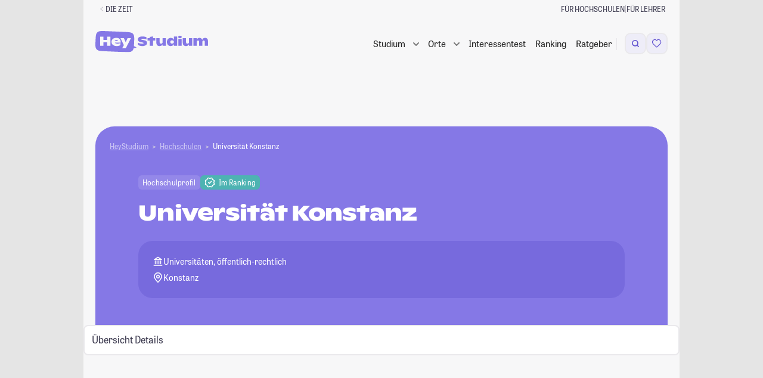

--- FILE ---
content_type: text/html; charset=UTF-8
request_url: https://studiengaenge.zeit.de/hochschule/154/universitaet-konstanz
body_size: 51380
content:

<!DOCTYPE html>
<html lang="de" class="no-js color-scheme-light" data-color-scheme="light">
<head>
    <meta charset="utf-8">
    
    <meta name="viewport" content="width=device-width, initial-scale=1, shrink-to-fit=no, viewport-fit=cover" id="viewport-meta">
    <meta http-equiv="X-UA-Compatible" content="IE=Edge">

    <link rel="stylesheet" href="https://static.zeit.de/p/zeit.web/css/web.site/framebuilder-no-layout.2df80beeb813e75c8359cfd3b1f42c97.css">
<script id="zonConfig" type="application/json">
        {
            "assetHost": "https://static.zeit.de/p/zeit.web",
            "publicPath": "https://static.zeit.de/p/zeit.web/js/",
            "jsconfHost": "https://static.zeit.de/static/js",
            "cookieFallbackDomain": "zeit.de",
            "profileURL": "https://profile.zeit.de",
            "videoPlayers": {
                "cp": {
                    "withAds": "65fa926a-0fe0-4031-8cbf-9db35cecf64a",
                    "withoutAds": "r1xb937iwZ"
                },
                "article": {
                    "withAds": "c09a3b98-8829-47a5-b93b-c3cca8a4b5e9",
                    "withoutAds": "NykzeyfYg"
                }
            },
            "actualHost": "https://www.zeit.de",
            "toggles": {
                "abtesting_ingredientdice": true,
                "adblocker_user_analytics": true,
                "adswizz": true,
                "adswizz_in_apps": false,
                "audioplayer_media_tracking": false,
                "autoplay_headed_zwe_area": true,
                "block_embeds": true,
                "bookmark_list": true,
                "bookmark_list_use_zappi": true,
                "bookmark_maintenance": false,
                "brightcove_chapter_marks": true,
                "easter_eggs": false,
                "https": false,
                "navigation_sticky": true,
                "pur2_delete_older_consent": true,
                "pur2_plausibility_check": false,
                "pur2_retrigger_piano_after_decision": true,
                "recipe_autocomplete": true,
                "sourcepoint_disabled_for_bots": true,
                "sourcepoint_iframe_a11y_fix": true,
                "sourcepoint_tracking_update": true,
                "toaster": false,
                "visibility_tracking": true,
                "youtube_embed_on_cp_behind_facade": true,
                "youtube_player_for_publishers": true,
                "youtube_player_for_publishers_with_ads_202503": true,
                "zwe_hijack_images_swiping": true,
                "comments_ads_use_postmessage": false,
                "summy": true,
                "semantic_search_hide_generated_answer": false,
                "rebrush_carousel": false
    },
            "settings": {
                "autoplay_carousel_item_duration": "",
                "autoplay_carousel_animation_duration": "",
                "bookmark_fetch_api_url": "",
                "comments_user_api_url": "",
                "following_api_url": "",
                "consent_cookie_name": "zonconsent",
                "consent_cookie_expire_days": 90,
                "everIdCookieName": "",
                "consent_fallbackcookie_expire_days": 7.0,
                "footerbar_audio_abo": "sys_gate_audio_web",
                "footerbar_audio_registration": "sys_gate_audio_web",
                "hp_overlay_active": false,
                "hp_overlay_interval": 79,
                "newsletter_signup_url": "https://newsletter.zeit.de/",
                "registration_newsletter_id": "was-jetzt",
                "sourcepoint_account_id": "692",
                "sourcepoint_authId_expire_days": "30",
                "sourcepoint_authId_version": "001",
                "sourcepoint_cdn_cname": "consent-cdn.zeit.de",
                "sourcepoint_custom_purposes": "[{\"_id\": \"650061cbc47a59059cc4387c\", \"name\": \"Drittanbieter-Inhalte aus sozialen Netzwerken in redaktionellen Inhalten\", \"slug\": \"social_embed\"},\n    {\"_id\": \"650059afdbb0cd04b459edf7\", \"name\": \"Personalisierte Werbung mit seiten\u00fcbergreifender Profilbildung (Stack)\", \"slug\": \"store_information\"},\n    {\"_id\": \"650061cbc47a59059cc43872\", \"name\": \"Eigene personalisierte Verlagsangebote\", \"slug\": \"verlagsangebote\"},\n    {\"_id\": \"650061cbc47a59059cc43877\", \"name\": \"Eigene Produkt- und Vertriebsentwicklung\", \"slug\": \"produktentwicklung\"},\n    {\"_id\": \"6527ef14a1d4e604f2ce1d44\", \"name\": \"Eigene personalisierte redaktionelle Inhaltsempfehlungen\", \"slug\": \"inhaltsempfehlungen\"},\n    {\"_id\": \"695e543303328d04567a2638\", \"name\": \"Politische Werbung mit Targeting\", \"slug\": \"politikwerbung\"}]",
                "sourcepoint_required_purposes": "[\n    {\"_id\": \"650059afdbb0cd04b459edf7\", \"name\": \"Personalisierte Werbung mit seiten\u00fcbergreifender Profilbildung (Stack)\", \"slug\": \"store_information\"},\n    {\"_id\": \"650061cbc47a59059cc43872\", \"name\": \"Eigene personalisierte Verlagsangebote\", \"slug\": \"verlagsangebote\"},\n    {\"_id\": \"650061cbc47a59059cc43877\", \"name\": \"Eigene Produkt- und Vertriebsentwicklung\", \"slug\": \"produktentwicklung\"}\n  ]",
                "sourcepoint_max_timeout": 5000,
                "sourcepoint_nocookies_message": "Um zeit.de nutzen zu k\u00f6nnen, m\u00fcssen Cookies in Ihrem Browser aktiviert sein.",
                "sourcepoint_privacy_manager_id": "1334899",
                "sourcepoint_property_href": "http://www.zeit.de",
                "sourcepoint_property_id": "3800",
                "sourcepoint_pur_privacy_manager_id": "1334881",
                "sourcepoint_purpose_social_embed": "650061cbc47a59059cc4387c",
                "sourcepoint_cookie_deadline": "2025-04-02T00:00:00.000Z",
                "sso_cookie": "zeit_sso_201501",
                "sso_session_cookie": "zeit_sso_session_201501",
                "sso_url": "https://meine.zeit.de",
                "tickaroo_liveblog_limit": 15,
                "visibility_tracking_limited_to_pages": "/exklusive-zeit-artikel",
                "wally_layout_for_followings_gate": "",
                "wally_layout_for_merkl_gate": "sys_gate_merkl_web",
                "zon_facebook_app_id": "612323834761834",
                "zon_facebook_client_token": "b77db07fdd3d7bedb7aab082499fdd78",
                "zwe_scrolljacking_intersection_threshold": 0.9,
                "zwe_scrolljacking_delay": 1000,
                "zwe_swipejacking_distance_threshold": 40
    },
            "view": {
                "advertising_enabled": true,
                "banner_channel": "campus/studium//index_trsf/zeitonline,zeitcampus",
                "genre": null,
                "is_pure_page": false,
                "product_id": "ZEDE",
                "ressort": "",
                "sub_ressort": "",
                "type": "centerpage"
    },
            "isFramebuilder": true,
            "tabletMinWidth": 768,
            "desktopMinWidth": 1000,
            "sideAdMinWidth": 998
        }
    </script>
    
    <script>
        (function() {
            var cache = null;
            function getConfig() {
                if (cache === null){
                    cache = JSON.parse(document.getElementById('zonConfig').textContent);
                }
                return cache;
            }
    
            window.Zeit = {
                assetHost: getConfig().assetHost,
                publicPath: getConfig().publicPath,
                jsconfHost: getConfig().jsconfHost,
                cookieFallbackDomain: getConfig().cookieFallbackDomain,
                profileURL: getConfig().profileURL,
                videoPlayers: getConfig().videoPlayers,
                actualHost: getConfig().actualHost,
                isFramebuilder: getConfig().isFramebuilder,
                tabletMinWidth: getConfig().tabletMinWidth,
                desktopMinWidth: getConfig().desktopMinWidth,
                sideAdMinWidth: getConfig().sideAdMinWidth,
                callMeLater: [],
                readyWhenYouAre: function( callback ) {
                    return function() {
                        Zeit.callMeLater.push([ callback, arguments ]);
                    };
                },
                device: {
                    hasSlowConnection: (function() {
                        if ( 'connection' in navigator ) {
                            if ( navigator.connection.type == 'cellular' ) {
                                return true;
                            }
    
                            if ( parseInt( navigator.connection.effectiveType, 10 ) < 4 ) {
                                return true;
                            }
                        }
    
                        return false;
                    })(),
                    hasDataSaverEnabled: (function () {
                        if ('connection' in navigator) {
                            return navigator.connection.saveData;
                        }
                        return false;
                    })()
                },
                isWrapped: navigator.userAgent.indexOf('ZONApp') > -1,
                isMobileApp: navigator.userAgent.indexOf('ZONApp') > -1,
                framebuilderUsesSSOCookieAuthn: false,
                wrapped: (function() {
                    var matches = /\bZONApp(\S+)/.exec(navigator.userAgent),
                        v = {},
                        c = 'ios';
                    if ( matches ) {
                        var parts = matches[0].split('/');
                        var versions = parts.pop().split('.');
                        var platform = parts.pop();
                        v = {
                            major: versions.shift(),
                            minor: versions.shift(),
                            patch: versions.shift()
                        }
    
                        if ( platform === 'Huawei' ) {
                            c = 'android_huawei';
                        } else if ( platform === 'Android' ) {
                            c = 'android';
                        }
                    }
    
                    return {
                        version: v,
                        client: c
                    };
                })(),
                getMobileAppVersionString: function(userAgent = window.navigator.userAgent){
                    const regex = /(ZONApp\/)([\w\d\./\-]+)(?=\s|$)/;
                    const match = userAgent.match(regex);
                    return match ? match[0] : null;
                },
                getClientWidth: function() {
                    return Math.max( document.documentElement.clientWidth || 0, window.innerWidth || 0 );
                },
                isMobileView: function() {
                    return !window.matchMedia('(min-width: ' + this.tabletMinWidth + 'px)').matches;
                },
                showMobileAds: function() {
                    return this.isMobileApp || !window.matchMedia('(min-width: 1280px)').matches;
                },
                getSiteParam: function() {
                    if ( this.isMobileApp ) {
                        return 'mobile.app.' + this.wrapped.client;
                    } else if ( this.isMobileView() ) {
                        return 'mobile.site';
                    }
                    return 'desktop.site';
                },
                dispatchEvent: function ( name, element, data ) {
                    element = typeof element !== 'undefined' && element !== null ? element : document.body;
                    data = data || null;
                    if ( typeof window.CustomEvent === 'function' ) {
                        var event = new CustomEvent( name, { bubbles: true, cancelable: true, detail: data } );
                    } else {
                        var event = document.createEvent( 'CustomEvent' );
                        event.initCustomEvent( name, true, true, data );
                    }
                    element.dispatchEvent( event );
                },
                loadJS: function( src, callback, ordered, error_callback ) {
                    // inspired by loadJS from Filament Group
                    var target = document.querySelector( 'script' ),
                        script = document.createElement( 'script' );
    
                    script.src = src;
                    script.async = !ordered;
    
                    if ( typeof callback === 'function' ) {
                        script.onload = callback;
                    }
                    if ( typeof error_callback === 'function' ) {
                        script.onerror = error_callback;
                    }
    
                    target.parentNode.insertBefore( script, target );
                },
                viewport: {
                    meta: document.getElementById('viewport-meta'),
                    standard: document.getElementById('viewport-meta').getAttribute('content'),
                    portrait: 'width=1000',
                    set: function( key ) {
                        this.meta.setAttribute( 'content', this[ key ] );
                    }
                },
                breakpoint: {
                    get: function () {
                        try {
                            return window.getComputedStyle( document.body, ':before' ).getPropertyValue( 'content' ).replace( /\W/g, '' ) || 'desktop'; // replace " and ' at last
                        } catch( e ) {
                            return 'desktop';
                        }
                    },
                    getTrackingBreakpoint: function() {
                        var point = this.get();
                        return point === 'desktop' ? 'stationaer' : point;
                    }
                },
                queue: [],
                require: function() {
                    this.queue.push( arguments );
                },
                setFontSize: function( size, updateStorage ) {
                    size = parseInt( size, 10 );
                    try {
                        if ( size >= 50 && size <= 200 && window.localStorage ) {
                            document.documentElement.style.fontSize = size + '%';
                            if ( size === 100 ) {
                                window.localStorage.removeItem( 'fontsize' );
                            } else if ( updateStorage !== false ) {
                                window.localStorage.setItem( 'fontsize', size );
                            }
                            return size;
                        }
                    } catch ( e ) {}
                },
                getFontSize: function() {
                    try {
                        if ( window.localStorage ) {
                            var size = window.localStorage.getItem( 'fontsize' );
                            if ( size >= 50 && size !== 100 && size <= 200 ) {
                                return size;
                            }
                        }
                    } catch ( e ) {}
                },
                cookieCreate: function( name, value, days, domain, secure, samesite ) {
                    var expires = '',
                        cookietext = '';
    
                    domain = domain ? domain : this.cookieFallbackDomain;
    
                    if ( days ) {
                        var date = new Date();
                        date.setTime( date.getTime() + ( days * 24 * 60 * 60 * 1000 ) );
                        expires = '; expires=' + date.toUTCString();
                    }
    
                    cookietext = name + '=' + value + expires + '; path=/; domain=' + domain;
    
                    if (typeof samesite === 'string') {
                        cookietext += ';samesite=' + samesite;
                    }
    
                    if ( secure ) {
                        cookietext += ';secure';
                    }
    
                    document.cookie = cookietext;
                },
                cookieRead: function( name ) {
                    return ( document.cookie.match( '(?:^|;) ?' + name + '\\s*=\\s*([^;]*)' ) || 0 )[ 1 ];
                },
                localStorageIsSupported: function()
                    {try{return localStorage.setItem("zontest","zontest"),localStorage.removeItem("test"),!0}catch(t){return!1}
                },
                abtest: { webtrekkId: [] },
                simpleHash: function (s) {
                    if (!Math.imul) return 0;
                    for ( var i = 0, h = 0xdeadbeef; i < s.length; i++ ) {
                        h = Math.imul( h ^ s.charCodeAt(i), 2654435761);
                    }
                    return ( h ^ h >>> 16 ) >>> 0;
                },
                calculateVariantFromId: function( choices, salt ) {
                    var stableUserId = this.user?.ssoid || this.cookieRead( 'creid' ) || window.navigator.userAgent;
                    var hashString = salt + stableUserId;
                    var index = this.simpleHash( hashString ) % ( choices.length );
                    return choices[ index ];
                },
                userGetsSplittestVariant: function({testName, percentage, tracking, trackingPath}) {
                    if ( percentage == undefined || percentage == null || !testName ) return false;
                    tracking ??= true;
                    const stableUserId = this.user?.ssoid || this.cookieRead( 'creid' ) || window.navigator.userAgent;
                    const hash = this.simpleHash( 'splittest-' + testName + stableUserId );
                    const isTestGroup = hash % 100 < percentage;
                    if ( tracking ) {
                        this.trackSplittest({
                            testName,
                            percentage,
                            groupName: isTestGroup ? "Testgruppe" : "Kontrollgruppe",
                            path: trackingPath
                        });
                    }
                    return isTestGroup;
                },
                trackSplittest: function({testName, percentage, groupName, path}) {
                    if ( !testName || !groupName ) return;
                    if ( !path ) path = window.location.pathname;
                    percentage ??= -1;
                    const percentageSuffix = percentage >= 0 ? `_${percentage}_${100 - percentage}` : '';
                    window.dataLayer = window.dataLayer || [];
                    window.dataLayer.push({
                        "event": "#ab_testing",
                        "test_name": testName + percentageSuffix,
                        "group_name": groupName,
                        "path": path
                    });
                },
                tracking: {
                    page: {
                        category: "centerpage",
                        pagination_page: 1,
                        pagination_total_pages: 1,
                        pagination_is_full_view: false,
                        vivi_page_uuid: "d995ba5a-a7fb-401a-bdc8-86cf2cbf0cda",
                        screen_url: window.location.href.split('?')[0],
                    }
                },
                user: {}
            };
    
            window.Zeit.tracking.page.ivw_device_layout = window.Zeit.getSiteParam();
    
            function parseJwt( token ) {
                var base64Url = token.split( '.' )[ 1 ];
                var base64 = base64Url.replace( '-', '+' ).replace( '_', '/' );
                return JSON.parse( window.atob( base64 ) );
            }
    
            var cookieValue = window.Zeit.cookieRead( 'zeit_sso_session_201501' );
    
            if ( cookieValue ) {
                var userObject = parseJwt( cookieValue );
                if ( userObject.id ) {
                    window.Zeit.user.ssoid = userObject.id;
                    window.Zeit.user.state = userObject.state;
                }
                if ( typeof userObject.roles !== 'undefined' ) {
                    window.Zeit.user.adFree = userObject.roles.indexOf( '10:pur_abonnent' ) > -1;
                    window.Zeit.user.hasAbo = userObject.roles.indexOf( '10:digital_abonnent' ) > -1;
                    if ( userObject.roles.indexOf( '10:pur_abonnent' ) > -1 ) {
                        window.Zeit.user.entitlements = ['adfree', 'no_ads', 'no_tracking'];
                    }
                }
            }
            if ( window.Zeit.user && window.Zeit.user.state ) {
                            if ( window.Zeit.user.entitlements ? window.Zeit.user.entitlements.includes('zplus') : window.Zeit.user.hasAbo) {
                    window.Zeit.user.iqd_usergroup = 'iqdpaid';
                } else if ( window.Zeit.user.ssoid ) {
                    window.Zeit.user.iqd_usergroup = 'iqdlogin';
                }
            }
    
            window.Zeit.user.hasPaidContentEntitlement = () => {
                return window.Zeit.user.entitlements?.some(
                    x => x != 'registration' && x != 'adfree' );
            };
    
            window.Zeit.view = getConfig().view;
            window.Zeit.view.get = function( key ) {
                return window.Zeit.view[key] || '';
            };
    
            window.Zeit.toggles = getConfig().toggles;
            window.Zeit.toggles.get = function( key ) {
                return window.Zeit.toggles[key] || false;
            }
    
            window.Zeit.settings = getConfig().settings;
            window.Zeit.settings.get = function( key, preset ) {
                return window.Zeit.settings[key] || preset;
            };
    
            window.Zeit.freebie = window.Zeit.cookieRead('freebie');
    
            if ( window.Zeit.freebie ) {
                document.documentElement.classList.add('freebie');
            }
    
            var storedFontSize = window.Zeit.getFontSize();
            if ( storedFontSize ) {
                window.Zeit.setFontSize( storedFontSize, false );
            }
        })();
    </script>        <script>
        window.dataLayer = window.dataLayer || [];
    </script>

    

    <!-- Google Tag Manager -->
    <script>
    (function(w,d,s,l,i){
        w[l]=w[l]||[];w[l].push({'gtm.start':new Date().getTime(),event:'gtm.js'});
        var f=d.getElementsByTagName(s)[0],j=d.createElement(s),dl=l!='dataLayer'?'&l='+l:'';
        j.async=true;j.src='https://www.googletagmanager.com/gtm.js?id='+i+dl+'';
        f.parentNode.insertBefore(j,f);
    })(window,document,'script','dataLayer','GTM-N75NKKT');
    </script>    <!-- End Google Tag Manager -->

        <script>
    !function () { var e = function () { var e, t = "__tcfapiLocator", a = [], n = window; for (; n;) { try { if (n.frames[t]) { e = n; break } } catch (e) { } if (n === window.top) break; n = n.parent } e || (!function e() { var a = n.document, r = !!n.frames[t]; if (!r) if (a.body) { var i = a.createElement("iframe"); i.style.cssText = "display:none", i.name = t, a.body.appendChild(i) } else setTimeout(e, 5); return !r }(), n.__tcfapi = function () { for (var e, t = arguments.length, n = new Array(t), r = 0; r < t; r++)n[r] = arguments[r]; if (!n.length) return a; if ("setGdprApplies" === n[0]) n.length > 3 && 2 === parseInt(n[1], 10) && "boolean" == typeof n[3] && (e = n[3], "function" == typeof n[2] && n[2]("set", !0)); else if ("ping" === n[0]) { var i = { gdprApplies: e, cmpLoaded: !1, cmpStatus: "stub" }; "function" == typeof n[2] && n[2](i) } else a.push(n) }, n.addEventListener("message", (function (e) { var t = "string" == typeof e.data, a = {}; try { a = t ? JSON.parse(e.data) : e.data } catch (e) { } var n = a.__tcfapiCall; n && window.__tcfapi(n.command, n.version, (function (a, r) { var i = { __tcfapiReturn: { returnValue: a, success: r, callId: n.callId } }; t && (i = JSON.stringify(i)), e.source.postMessage(i, "*") }), n.parameter) }), !1)) }; "undefined" != typeof module ? module.exports = e : e() }();
</script>    <style>
        div[id^="sp_message_container"] {
            color-scheme: auto;
            padding: env(safe-area-inset-top, 0) env(safe-area-inset-right, 0) env(safe-area-inset-bottom, 0) env(safe-area-inset-left, 0);
        }
    </style>
    <script src="https://static.zeit.de/p/zeit.web/js/zustimmungsverwaltung.7189c2f02f6558a0df4e.js" ></script>

    <script>
    var zappi = {
        bookmarkable: false,
        uuid: null,
        pageTitle: document.title.replace( ' | DIE ZEIT', '' ),
        postMessage( event ) {
            if ( window.webkit && window.webkit.messageHandlers && window.webkit.messageHandlers.pageHandler ) {
                // iOS
                window.webkit.messageHandlers.pageHandler.postMessage( event );
            } else if ( window.appInterface && window.appInterface.handlePageEvent ) {
                // Andoid
                window.appInterface.handlePageEvent( JSON.stringify( event ) );
            }
        },
        updateUser( action ) {
            this.postMessage({
                type: 'user',
                action: action || 'update'
            });
        },
        handleEvent( event ) {
            var data = { type: event.type };
            if ( event.type === 'readystatechange' ) {
                data.readyState = document.readyState;
            }
            this.postMessage( data );
        }
    };

    zappi.postMessage({
        type: 'info',
        bookmarkable: zappi.bookmarkable,
        uuid: zappi.uuid,
        pageTitle: zappi.pageTitle,
        title: "DIE ZEIT Startseite",
        supertitle: null,
        image: null,
        comments: false,
        entitlements: [],
        access: null,
        freebie: false && !window.Zeit.freebie && window.Zeit?.user?.entitlements?.includes('zplus'),
        // Only pass following type if it equals author
        ...("centerpage" === 'author' ? { followingType: "centerpage" } : {})
    });

    if ( '__tcfapi' in window ) {
        window.__tcfapi('addEventListener', 2, function( tcData, success ) {
            if ( success && tcData.eventStatus === 'useractioncomplete' ) {
                zappi.postMessage({
                    type: 'useractioncomplete',
                    consent: tcData.tcString,
                });
            }
        });
    }

    window.addEventListener( 'load', zappi );
    document.addEventListener( 'readystatechange', zappi );
    document.addEventListener( 'DOMContentLoaded', zappi );
</script>    <script>
    if ( window.zappi && window.Zeit.isMobileApp && 'localStorage' in window ) {
        window.zappi.userStatus = function() {
            var stored = localStorage.getItem( 'zappiUserState' );
            var state = window.Zeit.user && window.Zeit.user.state;
            var action = state === 'active' ? 'login' : 'update';

            if ( localStorage.getItem( 'updateUserProfile' ) === 'true' ) {
                this.updateUser();
                localStorage.removeItem( 'updateUserProfile' );
            } else if ( state && state !== stored ) {
                this.updateUser( action );
                localStorage.setItem( 'zappiUserState', state );
            } else if ( !state && stored ) {
                this.updateUser( 'logout' );
                localStorage.removeItem( 'zappiUserState' );
            }
        };
        window.zappi.userStatus();
    }
</script>


    <script>
        ( function() {
            var html = document.documentElement;

            function testTouchDevice() {
                // https://stackoverflow.com/a/4819886
                // touchevents will deprecate in Modernizr 3.9 and are not reliable to detect.
                // http://www.stucox.com/blog/you-cant-detect-a-touchscreen/
                return ( ( 'ontouchstart' in window ) ||
                    ( navigator.maxTouchPoints > 0 ) ||
                    ( navigator.msMaxTouchPoints > 0 ) );
            }

            // .(no-)js as basic
            html.classList.replace( 'no-js', 'js' );

            // detect touch devices
            if ( testTouchDevice() ) {
                html.classList.add( 'touchevents' );
            } else {
                html.classList.add( 'no-touchevents' );
            }

            /* deprecated, polyfill Modernizr functionality */
            if ( !( 'Modernizr' in window ) ) {
                window.Modernizr = {
                    touchevents: testTouchDevice()
                };

                try {
                    Object.defineProperty( window.Modernizr, 'touchevents', {
                        get: function() {
                            console.warn( 'window.Modernizr is deprecated. Don\'t rely on its tests, since they could be removed at any time soon.' );
                            return testTouchDevice();
                        }
                    });
                } catch ( err ) {}
            }
        })();
    </script>

    <!-- adcontroller head start -->
<!-- adcontroller load -->
<script>
    if (!window.Zeit.user.adFree) {

        var urlParams = new URLSearchParams(document.location.search),
            liveSlug = 'static.zeit.de/iqd',
            awsSlug = 's3.eu-central-1.amazonaws.com/prod.iqdcontroller.iqdigital',
            mode = urlParams.get('iqdeployment') || 'live',
            suffix = window.Zeit.showMobileAds() ? '_mob' : '',
            urlPrefix = mode === 'live' ? liveSlug : awsSlug,
            adcSrc = 'https://' + urlPrefix + '/cdn_iqdzeit' + suffix + '/' + mode + '/iqadcontroller.js',
            script = document.createElement('script');

        script.src = adcSrc;

                if ( 'performance' in window ) {
            window.performance.mark("before-adcontroller-load");
        }
        document.head.appendChild(script);

    } else {
        document.documentElement.dataset.purUser = '';
    }
</script><!-- Adcontoller mapping -->
<script>
    (function () {
        if( window.Zeit.user && window.Zeit.user.adFree ) {
            return;
        }
        window.AdController = {
            i: null, // page info
            q: [], // render queue
            f: false, // is finalized
            s: false, // is staged
            n: false, // is initialized
            r: null, // ready function
            c: [], // command queue
            setPageInfo: function (i) {
                window.AdController.i = i;
            },
            stage: function () {
                window.AdController.s = true;
            },
            initialize: function () {
                window.AdController.n = true;
            },
            render: function (n, c) {
                window.AdController.q.push([n, c]);
            },
            finalize: function () {
                window.AdController.f = true;
            },
            ready: function (callback) {
                window.AdController.r = callback;
            },
            startLoadCycle: function () {
                window.AdController.c.push(['startLoadCycle']);
            },
            reload: function (p, t) {
                window.AdController.c.push(['reload', p, t]);
            },
            reinitialize: function (i) {
                window.AdController.c.push(['reinitialize', i]);
            }
        };
    })();
</script><!-- mandanten object -->
<script>
    if (typeof AdController !== 'undefined') {
        var cmsObject = {
            $handle: 'index',
            level2: 'campus',
            level3: 'studium',
            level4: '',
            $autoSizeFrames: true,
            keywords: 'zeitonline,zeitcampus',
            tma: ''
        };
        var kws = cmsObject.keywords.split(',');
        if ( window.Zeit.user && window.Zeit.user.iqd_usergroup ) {
            kws.push(window.Zeit.user.iqd_usergroup);
        }
        if (window.localStorage.getItem('political_ad') !== null) {
            kws.push('political_ad');
        }
        cmsObject.keywords = kws.join(',');

        cmsObject.isWrapperApp = window.Zeit.isMobileApp;
        cmsObject.platform = window.Zeit.showMobileAds() ? 'mobile' : 'desktop';

        if ( !AdController._initialized ) {
            AdController.setPageInfo( cmsObject );
            try {
                AdController.stage();
            } catch ( e ) {}
            AdController.initialize();
        } else {
            (function checkDOMReadyState(c) {
                try {
                    if (AdController.getRenderController().isReady()) {
                        AdController.reinitialize(cmsObject);
                    }
                } catch (e) {
                    if (c < 50) {
                        c++;
                        setTimeout(function () {
                            checkDOMReadyState(c);
                        }, 100);
                    }
                }
            })(0);
        }
    }
</script><!-- ad controller head end -->

    <script src="https://static.zeit.de/p/zeit.web/js/colorscheme.7f8ad1f1b54757a1a732.js" ></script>

    
    <!-- zeit.web.core.template.include_in_head injection point -->
<!-- Generated via framebuilder. ZON Version 4.407. Params: banner_channel=campus%2Fstudium%2F%2Findex_trsf%2Fzeitonline%2Czeitcampus&amp;gtm_container_id=GTM-N75NKKT&amp;no_layout=1&amp;page_slice=html_head&amp;pur=1 -->

<script>
    if (typeof AdController !== "undefined") {
        AdController.i.$handle = "index";
        AdController.i.level2 = "campus";
        AdController.i.level3 = "studium";
    }
</script>

<base href="/" />

<link rel="icon" href="/favicon.ico" type="image/x-icon">
<link rel="icon" href="/favicon.svg" type="image/svg+xml">
<title>Uni Konstanz - Studieren an der Universität Konstanz</title>
<meta http-equiv="Content-Type" content="text/html; charset=UTF-8">
<meta name="viewport" content="width=device-width, initial-scale=1, maximum-scale=5, minimum-scale=1">
<meta name="description" content="Alles über das Studium an der Universität Konstanz ► Das aktuelle Ranking und alle Infos zu Studiengängen im Überblick.">
<meta name="robots" content="index,follow,noarchive,max-snippet:-1,max-image-preview:large,max-video-preview:-1">
<meta property="fb:app_id" content="638028906281625" />
<meta property="og:site_name" content="HeyStudium">
<meta property="og:title" content="Uni Konstanz - Studieren an der Universität Konstanz">
<meta property="og:description" content="Alles über das Studium an der Universität Konstanz ► Das aktuelle Ranking und alle Infos zu Studiengängen im Überblick.">
<meta property="og:image" content="http://studiengaenge.zeit.de/build/app/images/logo_og_hey-studium.png">


    <link rel="canonical" href="https://studiengaenge.zeit.de/hochschule/154/universitaet-konstanz">
    <meta property="og:url" content="https://studiengaenge.zeit.de/hochschule/154/universitaet-konstanz">

<!-- Start VWO Async SmartCode -->
<script id='vwoCode'>
    if (!window.Zeit.user.adFree) {
        <!-- Start VWO Async SmartCode -->
window._vwo_code || (function() {
    var account_id=709255,
        version=2.1,
        settings_tolerance=2000,
        hide_element='body',
        hide_element_style = 'opacity:0 !important;filter:alpha(opacity=0) !important;background:none !important;transition:none !important;',
        /* DO NOT EDIT BELOW THIS LINE */
        f=false,w=window,d=document,v=d.querySelector('#vwoCode'),cK='_vwo_'+account_id+'_settings',cc={};try{var c=JSON.parse(localStorage.getItem('_vwo_'+account_id+'_config'));cc=c&&typeof c==='object'?c:{}}catch(e){}var stT=cc.stT==='session'?w.sessionStorage:w.localStorage;code={nonce:v&&v.nonce,use_existing_jquery:function(){return typeof use_existing_jquery!=='undefined'?use_existing_jquery:undefined},library_tolerance:function(){return typeof library_tolerance!=='undefined'?library_tolerance:undefined},settings_tolerance:function(){return cc.sT||settings_tolerance},hide_element_style:function(){return'{'+(cc.hES||hide_element_style)+'}'},hide_element:function(){if(performance.getEntriesByName('first-contentful-paint')[0]){return''}return typeof cc.hE==='string'?cc.hE:hide_element},getVersion:function(){return version},finish:function(e){if(!f){f=true;var t=d.getElementById('_vis_opt_path_hides');if(t)t.parentNode.removeChild(t);if(e)(new Image).src='https://dev.visualwebsiteoptimizer.com/ee.gif?a='+account_id+e}},finished:function(){return f},addScript:function(e){var t=d.createElement('script');t.type='text/javascript';if(e.src){t.src=e.src}else{t.text=e.text}v&&t.setAttribute('nonce',v.nonce);d.getElementsByTagName('head')[0].appendChild(t)},load:function(e,t){var n=this.getSettings(),i=d.createElement('script'),r=this;t=t||{};if(n){i.textContent=n;d.getElementsByTagName('head')[0].appendChild(i);if(!w.VWO||VWO.caE){stT.removeItem(cK);r.load(e)}}else{var o=new XMLHttpRequest;o.open('GET',e,true);o.withCredentials=!t.dSC;o.responseType=t.responseType||'text';o.onload=function(){if(t.onloadCb){return t.onloadCb(o,e)}if(o.status===200||o.status===304){_vwo_code.addScript({text:o.responseText})}else{_vwo_code.finish('&e=loading_failure:'+e)}};o.onerror=function(){if(t.onerrorCb){return t.onerrorCb(e)}_vwo_code.finish('&e=loading_failure:'+e)};o.send()}},getSettings:function(){try{var e=stT.getItem(cK);if(!e){return}e=JSON.parse(e);if(Date.now()>e.e){stT.removeItem(cK);return}return e.s}catch(e){return}},init:function(){if(d.URL.indexOf('__vwo_disable__')>-1)return;var e=this.settings_tolerance();w._vwo_settings_timer=setTimeout(function(){_vwo_code.finish();stT.removeItem(cK)},e);var t;if(this.hide_element()!=='body'){t=d.createElement('style');var n=this.hide_element(),i=n?n+this.hide_element_style():'',r=d.getElementsByTagName('head')[0];t.setAttribute('id','_vis_opt_path_hides');v&&t.setAttribute('nonce',v.nonce);t.setAttribute('type','text/css');if(t.styleSheet)t.styleSheet.cssText=i;else t.appendChild(d.createTextNode(i));r.appendChild(t)}else{t=d.getElementsByTagName('head')[0];var i=d.createElement('div');i.style.cssText='z-index: 2147483647 !important;position: fixed !important;left: 0 !important;top: 0 !important;width: 100% !important;height: 100% !important;background: white !important;';i.setAttribute('id','_vis_opt_path_hides');i.classList.add('_vis_hide_layer');t.parentNode.insertBefore(i,t.nextSibling)}var o=window._vis_opt_url||d.URL,s='https://dev.visualwebsiteoptimizer.com/j.php?a='+account_id+'&u='+encodeURIComponent(o)+'&vn='+version;if(w.location.search.indexOf('_vwo_xhr')!==-1){this.addScript({src:s})}else{this.load(s+'&x=true')}}};w._vwo_code=code;code.init();})();
<!-- End VWO Async SmartCode -->
    }
</script>
<!-- End VWO Async SmartCode -->

<link href="/build/app/styles/main.css?1767880558" rel="stylesheet" type="text/css">

<link rel="stylesheet" href="/styles.css?1767880558">
<script type="module" src="/polyfills.js?1767880558" defer></script>
<script type="module" src="/main.js?1767880558" defer></script>
    <link rel="stylesheet" href="/build/app/pages/profile/profile.css?1767880558"/>
    <link rel="stylesheet" href="/build/vendor/leaflet/leaflet.css?1767880558"/>

    <script>
        window.snowplowData = window.snowplowData || {};
        window.snowplowData.college = {"id":"154","slug":"universitaet-konstanz","isHrk":true,"isPremium":false,"inCheRanking":true,"premium":null,"name":"Universit\u00e4t Konstanz","short_name":"Konstanz U","type":"Universit\u00e4ten","typeCluster":"Universit\u00e4ten","sponsor":"\u00f6ffentlich-rechtlich","sponsorCluster":"\u00f6ffentlich-rechtlich","size":"10063","sizeCluster":"10.000 - 25.000","sizeRounded":10100,"year":"1966","path":"\/hochschule\/154\/universitaet-konstanz","location_names":["Konstanz"],"country":"Deutschland","province":"Baden-W\u00fcrttemberg","city":"Konstanz","shortName":"Konstanz U","street":"Universit\u00e4tsstra\u00dfe 10","zip":"78464","locations":["Konstanz"],"doctorates":true,"phone":"07531 88-0","fax":"07531 88-3688","url":"https:\/\/www.uni-konstanz.de\/","email":"","emailInfodesk":"","periods":{"sommersemester":{"laufnummer":"426","hochschul_id":"154","vorlesungszeit_str":"","vorlesungszeit_ende":"18.07.2026","studm_beschraenkt_str":"Fristen siehe auch www.uni.kn\/studienangebot\/bachelor","vorlesungszeit_beginn":"07.04.2026","wstud_beschraenkt_str":"Fristen siehe auch www.uni.kn\/studienangebot\/master","studm_beschraenkt_ende":"15.01.2027","wstud_beschraenkt_ende":"","bezugszeitraum_semester":"Sommersemester","studm_unbeschraenkt_str":"Fristen siehe auch www.uni.kn\/studienangebot\/bachelor","wstud_unbeschraenkt_str":"Fristen siehe auch www.uni.kn\/studienangebot\/master","studm_beschraenkt_beginn":"","studm_beschraenkt_eu_str":"ggf. abweichende Fristen finden Sie bei den Informationen zum Studiengang","studm_unbeschraenkt_ende":"15.03.2026","wstud_beschraenkt_beginn":"","wstud_beschraenkt_eu_str":"","wstud_unbeschraenkt_ende":"","studm_beschraenkt_eu_ende":"15.01.2027","wstud_beschraenkt_eu_ende":"","studm_unbeschraenkt_beginn":"","studm_unbeschraenkt_eu_str":"15. Januar (zulassungsbeschr\u00e4nkte Studieng\u00e4nge), 15. M\u00e4rz (zulassungsfreie Studieng\u00e4nge), sofern nicht anders angegeben","wstud_unbeschraenkt_beginn":"","wstud_unbeschraenkt_eu_str":"","studm_beschraenkt_eu_beginn":"","studm_unbeschraenkt_eu_ende":"","wstud_beschraenkt_eu_beginn":"","wstud_unbeschraenkt_eu_ende":"","studm_unbeschraenkt_eu_beginn":"","wstud_unbeschraenkt_eu_beginn":"","studm_beschraenkt_nicht_eu_str":"ggf. abweichende Fristen finden Sie bei den Informationen zum Studiengang","studm_beschraenkt_wechsler_str":"","wstud_beschraenkt_nicht_eu_str":"","wstud_beschraenkt_wechsler_str":"","studm_beschraenkt_nicht_eu_ende":"15.01.2027","studm_beschraenkt_wechsler_ende":"15.01.2027","wstud_beschraenkt_nicht_eu_ende":"","wstud_beschraenkt_wechsler_ende":"","studm_unbeschraenkt_nicht_eu_str":"ggf. abweichende Fristen finden Sie bei den Informationen zum Studiengang","studm_unbeschraenkt_wechsler_str":"","wstud_unbeschraenkt_nicht_eu_str":"","wstud_unbeschraenkt_wechsler_str":"","studm_beschraenkt_nicht_eu_beginn":"","studm_beschraenkt_wechsler_beginn":"","studm_unbeschraenkt_nicht_eu_ende":"15.01.2027","studm_unbeschraenkt_wechsler_ende":"15.01.2027","wstud_beschraenkt_nicht_eu_beginn":"","wstud_beschraenkt_wechsler_beginn":"","wstud_unbeschraenkt_nicht_eu_ende":"","wstud_unbeschraenkt_wechsler_ende":"","bezugszeitraum_semester_jahreszahl":"2026","studm_unbeschraenkt_nicht_eu_beginn":"","studm_unbeschraenkt_wechsler_beginn":"","wstud_unbeschraenkt_nicht_eu_beginn":"","wstud_unbeschraenkt_wechsler_beginn":""},"wintersemester":{"laufnummer":"353","hochschul_id":"154","vorlesungszeit_str":"","vorlesungszeit_ende":"07.02.2026","studm_beschraenkt_str":"Fristen siehe auch www.uni.kn\/studienangebot\/bachelor","vorlesungszeit_beginn":"20.10.2025","wstud_beschraenkt_str":"","studm_beschraenkt_ende":"15.07.2026","wstud_beschraenkt_ende":"","bezugszeitraum_semester":"Wintersemester","studm_unbeschraenkt_str":"Fristen siehe auch www.uni.kn\/studienangebot\/bachelor","wstud_unbeschraenkt_str":"15.7. (zulassungsbeschr\u00e4nkte Studieng\u00e4nge) bzw. 15.9. (zulassungsfreie Studieng\u00e4nge), sofern beim Studiengang nicht anders angegeben","studm_beschraenkt_beginn":"","studm_beschraenkt_eu_str":"15.07. f\u00fcr WS (zulassungsbeschr\u00e4nkte Studieng\u00e4nge) und 15.9. (zulassungsfreie Studieng\u00e4nge), sofern beim Studiengang nicht anders angegeben","studm_unbeschraenkt_ende":"15.09.2026","wstud_beschraenkt_beginn":"","wstud_beschraenkt_eu_str":"15.7. (zulassungsbeschr\u00e4nkte Studieng\u00e4nge) bzw. 15.9. (zulassungsfreie Studieng\u00e4nge), sofern beim Studiengang nicht anders angegeben","wstud_unbeschraenkt_ende":"","studm_beschraenkt_eu_ende":"15.07.2026","wstud_beschraenkt_eu_ende":"","studm_unbeschraenkt_beginn":"","studm_unbeschraenkt_eu_str":"15.7. (zulassungsbeschr\u00e4nkte Studieng\u00e4nge) und 15.9. (zulassungsfreie Studieng\u00e4nge), sofern beim Studiengang nicht anders angegeben","wstud_unbeschraenkt_beginn":"","wstud_unbeschraenkt_eu_str":"15.7. (zulassungsbeschr\u00e4nkte Studieng\u00e4nge) bzw. 15.9. (zulassungsfreie Studieng\u00e4nge), sofern beim Studiengang nicht anders angegeben","studm_beschraenkt_eu_beginn":"","studm_unbeschraenkt_eu_ende":"15.09.2026","wstud_beschraenkt_eu_beginn":"","wstud_unbeschraenkt_eu_ende":"","studm_unbeschraenkt_eu_beginn":"","wstud_unbeschraenkt_eu_beginn":"","studm_beschraenkt_nicht_eu_str":"15.07. (zulassungsbeschr\u00e4nkte Studieng\u00e4nge) und 15.9. (zulassungsfreie Studieng\u00e4nge), sofern beim Studiengang nicht anders angegeben","studm_beschraenkt_wechsler_str":"","wstud_beschraenkt_nicht_eu_str":"15.7. (zulassungsbeschr\u00e4nkte Studieng\u00e4nge) bzw. 15.9. (zulassungsfreie Studieng\u00e4nge), sofern beim Studiengang nicht anders angegeben","wstud_beschraenkt_wechsler_str":"","studm_beschraenkt_nicht_eu_ende":"15.07.2026","studm_beschraenkt_wechsler_ende":"15.07.2026","wstud_beschraenkt_nicht_eu_ende":"","wstud_beschraenkt_wechsler_ende":"","studm_unbeschraenkt_nicht_eu_str":"","studm_unbeschraenkt_wechsler_str":"","wstud_unbeschraenkt_nicht_eu_str":"15.7. (zulassungsbeschr\u00e4nkte Studieng\u00e4nge) bzw. 15.9. (zulassungsfreie Studieng\u00e4nge), sofern beim Studiengang nicht anders angegeben","wstud_unbeschraenkt_wechsler_str":"15.7. (zulassungsbeschr\u00e4nkte Studieng\u00e4nge) bzw. 15.9. (zulassungsfreie Studieng\u00e4nge), sofern beim Studiengang nicht anders angegeben","studm_beschraenkt_nicht_eu_beginn":"","studm_beschraenkt_wechsler_beginn":"","studm_unbeschraenkt_nicht_eu_ende":"15.09.2026","studm_unbeschraenkt_wechsler_ende":"15.07.2026","wstud_beschraenkt_nicht_eu_beginn":"","wstud_beschraenkt_wechsler_beginn":"","wstud_unbeschraenkt_nicht_eu_ende":"","wstud_unbeschraenkt_wechsler_ende":"","bezugszeitraum_semester_jahreszahl":"2025","studm_unbeschraenkt_nicht_eu_beginn":"","studm_unbeschraenkt_wechsler_beginn":"","wstud_unbeschraenkt_nicht_eu_beginn":"","wstud_unbeschraenkt_wechsler_beginn":""}},"applicationPeriod":"","lecturePeriod":"","enrollPeriodBeginner":"","enrollPeriodReturner":"","highlight":false,"activeBoostTypeNames":[],"lat":"47.689532","lng":"9.186840","profile_url":"\/hochschule\/154\/universitaet-konstanz","address":{"id":244,"name":"Konstanz","street":"Universit\u00e4tsstra\u00dfe 10","zip":"78464","city":"Konstanz","geoCoordinate":{"lat":47.6895324,"lng":9.1868403}}};
    </script>

<script type="application/ld+json">
    {
        "@context": "https://schema.org",
        "@type": "Organization",
        "name": "HeyStudium",
        "description": "",
        "foundingDate": "2023-05-09",
        "parentOrganization": {
            "@id": "https://www.zeit.de/index#publisher",
            "name": "DIE ZEIT",
            "url": "https://www.zeit.de/index"
        },
        "url": "https://studiengaenge.zeit.de/",
        "logo": "https://studiengaenge.zeit.de/build/app/images/logo-hey-studium.svg?1657548073",
        "sameAs": [
            "https://www.facebook.com/HeyStudium-111996704452553",
            "https://www.instagram.com/heystudium_zeit/",
            "https://www.tiktok.com/@heystudium",
            "https://www.wikidata.org/wiki/Q125867483"
        ]
    }
</script>


</head>
<body>
    
<!-- Generated via framebuilder. ZON Version 4.398. Params: banner_channel=campus%2Fstudium%2F%2Findex_trsf%2Fzeitonline%2Czeitcampus&amp;gtm_container_id=GTM-N75NKKT&amp;no_layout=1&amp;page_slice=upper_body&amp;pur=1 --><a class="skiplink" href="#main" id="top" title="Direkt zum Inhalt springen">Zum Inhalt springen</a>

<script>
    window.snowplowConfig = {
        collectorUrl: 'c.zeit.de',
        ssoCookieName: 'zeit_sso_201501',
    }

    window.snowplowData = window.snowplowData || {};
    window.snowplowData.heyPage = {
        pagetype: 'profilseite',
    }
</script>


<!-- Start VWO Mapp integration -->
<script type='text/javascript'>
    (function(window) {
        var wt_vwoConfig = window.wt_vwoConfig || {
            parameterIdVariation: "10"
        };

        window.wt_vwo=function(b){if("page"===b.mode&&"after"===b.type&&1===b.requestCounter){var d=b.instance,k=wt_vwoConfig,l=function(a){if(!a.variationName||!a.testName)return 0;var e="vwo_"+a.testName+"_"+a.testId,f={};f[k.parameterIdVariation]=a.variationName;if("undefined"!==typeof d.vwoTracked[e+"_"+a.variationName])return 0;window.setTimeout(function(){d.sendinfo({linkId:e,customClickParameter:f})},200);d.vwoTracked[e+"_"+a.variationName]=!0},m=function(){for(var a=window._vwo_exp,e=window._vwo_exp_ids,
                                                                                                                                                                                                                                                                                                                                                                                                                                                                                             f=0,d=e.length;f<d;f++){var b=e[f];if("undefined"!==typeof a[b]&&a[b].ready){var g=a[b],c=g.type.toLowerCase();if("visual_ab"===c||"visual"===c||"split_url"===c)c="","undefined"!==typeof g.combination_chosen&&(c=g.combination_chosen),"undefined"!==typeof g.comb_n[c]&&l({version:"1.0.2",testId:b,testName:g.name,variationId:c,variationName:g.comb_n[c]})}}},h=function(){try{m()}catch(a){}window.setTimeout(function(){h()},500)};(function(){window._vis_opt_queue=window._vis_opt_queue||[];window._vis_opt_queue.push(function(){"undefined"===
        typeof d.vwoTracked&&(d.vwoTracked={},h())})})()}};window.wts=window.wts||[];window.wts.push(["wt_vwo"]);

    })(window);
</script>
<!-- End VWO Mapp integration -->

<div id="stdTracker" class="tracker">
    <!-- Webtrekk 3.1.1, (c) www.webtrekk.com -->
    <script type="text/javascript" src="//scripts.zeit.de/static/js/webtrekk/webtrekk_v4.5.3.js"></script>
    <script data-std-script-execute-on-ajax>
        var webtrekk = {
            sendViaSDK: window.Zeit.isMobileApp,
            linkTrack : "",
            heatmap : "0",
            linkTrackAttribute: "id"
        };

        var stdtrekk = {
            'contentId': "redaktion.campus.studiengaenge..profilseite.zede|studiengaenge.zeit.de/hochschule/154/universitaet-konstanz",
            'customParameter': {
                1: "universitaet-konstanz", // Hochschule  Zur Erfassung der Hochschulzugehörigkeit bei allen Profilen (Hochschule und Studiengänge)
                2: "", // Fachgruppe  Zur Erfassung der Fachgruppen, zu denen ein Studiengangsprofil gehört
                3: "", // Studienfeld  Zur Erfassung der Studienfelder, zu denen ein Studiengangsprofil gehört
                4: "", // Studienfeld  Zur Erfassung des Studienziels, das mit dem jeweiligen Studiengang angestrebt wird
                5: "2026-01-16 00:00",// Last Published  Zeitstempel der letzten Publizierung
                6: "deutschland|baden-wuerttemberg|konstanz", // Standort  Zur Erfassung der Standorte, die zu einem Profil gehören
                7: "universitaeten", // Hochschultyp  Zur Erfassung des Hochschultyps eines Profils
                8: "", // Studiendauer  Zur Erfassung der Studiendauer eines Studiengangprofils
                9: "", // Startsemester  Zur Erfassung des Startsemesters eines Studiengangprofils
                10: "", // Studienformen  Zur Erfassung der Studienform eines Studiengangprofils
                11: "", // Fehlermeldung  Fehlermeldung der Formularfelder einer Seite.
                12: window.Zeit.getSiteParam("site"), // Seitenversion Endgerät  Unterscheidung zwischen den unterschiedlichen IVW-Angeboten, die für das jeweilige Layout der Seite gelten.
                13: "basisprofil", // Profilart  Zur Erfassung des Status einer Profilseite als Basis- oder Premiumprofil.
                14: "", // Tabs  Zur Erfassung, welches Tab des Profils beim Seitenaufruf ausgewählt ist
                15: "", // Studienbereiche  Zur Erfassung der Studienbereiche zu denen ein Studiengang gehört
                16: "", // Lehramt  Zur Erfassung der Art des Lehramtsabschlusses, dass für den jeweiligen Studiengang möglich ist
                17: "", // Zulassungsmodus  Zur Erfassung des Zulassungsmodus
                18: "", // Studieren ohne Abitur  Zur Erfassung, ob es sich dabei um einen Studiengang ohne Abitur handelt
                19: "oeffentlich-rechtlich", // Trägerschaft  Zur Erfassung der Trägerschaft einer Hochschule
                20: "10.000-25.000", // Studierendenzahl  Zur Erfassung der Zahl der Studierenden an einer bestimmten Hochschule
                21: "", // Stichwortsuche  Zur Auswertung der Stichwortsuche
                22: "", // Anzeigenverstärker  Zur Erfassung, ob, und wenn ja, welche Art von Anzeigenverstärker (AZV) bei dem jeweiligen Profil zur Zeit des Seitenaufrufs aktiv ist
                23: (document.cookie.indexOf("zeit_sso_201501") >= 0) ? "angemeldet" : "nicht_angemeldet",
                24: "",
                28: "",
                29: "154", // ID des Basisprofils (der Basisprofile auf Suchergebnisseiten)
                30: "", // Welches Lead-Formular enabled/dargestellt wird. Möglich: information, frage, information|frage
                31: "", // Clickout options
                32: "",
                35: "ja",
                36: "",
                51: window.performance && window.performance.getEntriesByType("navigation")[0] && window.performance.getEntriesByType("navigation")[0].type
            }
        };

                var stdVwoProfileType = "basisprofil";
        var stdVwoIsCollegePlaceMarket = "";

        var aptrekk = {
            linkTrack : "standard",
            heatmap : "0",
            linkTrackAttribute: "data-wt-click"
        };

        var ap = new webtrekkV3(aptrekk);
        ap.trackId = "821266747973781";
        ap.trackDomain = "audev.zeit.de";
        ap.executePluginFunction = "wt_vwo";
        ap.cookie = '3';
        ap.contentGroup = {
            1: "redaktion",
            2: "campus",
            3: "studiengaenge",
            4: "",
            5: "profilseite",
            6: "zede"
        };
        ap.contentId = stdtrekk.contentId;
        ap.customParameter = stdtrekk.customParameter;

        ap.customSessionParameter = {
            1: stdtrekk.contentId
        };

                    ap.sendinfo();
            </script>

    <noscript><div><img alt="" width="1" height="1" src="https://audev.zeit.de/821266747973781/wt.pl?p=311,redaktion.campus.studiengaenge..profilseite.zede|studiengaenge.zeit.de/hochschule/154/universitaet-konstanz,0,0,0,0,0,0,0,0&amp;cg1=redaktion&amp;cg2=heystudium&amp;cg3=studiengaenge&amp;cg4=&amp;cg5=profilseite&amp;cg6=zede&amp;cp1=universitaet-konstanz&amp;cp2=&amp;cp3=&amp;cp4=&amp;cp5=2026-01-16 00:00&amp;cp6=deutschland|baden-wuerttemberg|konstanz&amp;cp7=universitaeten&amp;cp8=&amp;cp9=&amp;cp10=&amp;cp11=&amp;cp12=desktop.site&amp;cp13=basisprofil&amp;cp14=&amp;cp15=&amp;cp16=&amp;cp17=&amp;cp18=&amp;cp19=oeffentlich-rechtlich&amp;cp20=10.000-25.000&amp;cp21=&amp;cp22=&amp;cp23=&amp;cp24=&amp;cp28=&amp;cp29=154&amp;cp30=&amp;cp31="></div></noscript>
    <!--start: c1 tracker-->
    <div class="c1_tracker"><script type="text/javascript">
            if (typeof(cre_client) != "undefined") {
                cre_client.set_page_view();
                cre_client.set_service_id("zon");
                cre_client.set_origin("web");
                cre_client.set_content_id("/hochschule/154/universitaet-konstanz");
                cre_client.set_cms_id("{urn:uuid:b36c67bd-39bf-44d2-9ab6-6dc2aba347df}");
                cre_client.set_channel("studium");
                cre_client.set_sub_channel("studiengaenge");
                cre_client.set_doc_type("profilseite");
                cre_client.set_heading("");
                cre_client.set_kicker("");
                cre_client.request();
            }
        </script></div>
</div>


<div id="site" class="std-pageWrapper " role="document">
    <div class="std-adLayout">
        <div class="std-header__zon">
    <div class="std-region std-region--horizontalOnly">
        <div class="std-postfix std-postfix--center std-postfix--gutters2XS std-text std-text--xs">
            <div class="std-postfix__fixed">
                <a href="https://www.zeit.de/index" aria-label="DIE ZEIT">
                    <svg class="
        std-icon
                                std-icon--s                                        std-icon--light                                                        std-postfix__icon    "
    >
    <use href="/build/styleguide/assets/icons.svg?1767880558#arrow-left"></use>
</svg>

                </a>
            </div>
            <div class="std-postfix__fixed">
                <a href="https://www.zeit.de/index" target="_blank" rel="noopener">DIE ZEIT</a>
            </div>
            <div class="std-postfix__fluid">
                <!-- spacer -->
            </div>
            <div class="std-postfix__fixed std-text std-text--uppercase">
                <a href="/fuer-hochschulen">Für Hochschulen</a>
            </div>
            <div class="std-postfix__fixed std-color std-color--gray200" style="margin-top: -3px">
                |
            </div>
            <div class="std-postfix__fixed std-text std-text--uppercase">
                <a href="https://www.zeitfuerdieschule.de/themen/studien-und-berufsorientierung/mit-heystudium-zum-passenden-studiengang/">Für Lehrer</a>
            </div>
        </div>
    </div>
</div>
<suma-nav class="std-header std-pageWrapper" data-test="header">
    <div class="std-header__app">
        <div class="std-screenMargin">
            <div class="std-region std-region--verticalOnly std-header__appTopRegion">
                <div class="std-postfix std-postfix--center std-postfix--gutters std-postfix--between">
                    <div class="std-postfix__fixed">
                        <a href="/"
                                data-wt-click="{ct: '//studiengaenge.zeit.de/',ck:{4:'stationaer',5:'stoa-nav',6:'',7:'',8:'',9:'logo',10:'',11:''}}"
                        >
                            <img src="/build/app/images/logo-hey-studium.svg?1767880558"
                                 class="std-header__logo"
                                 alt="Logo: HeyStudium Studienorientierung von DIE ZEIT">
                        </a>
                    </div>
                    <div class="std-postfix__fixed">
                        <div class="std-postfix std-postfix--center std-postfix--gutters std-hidden-screen-l-down">
                            <div class="std-postfix__fixed">
                                <suma-nav-panel-link nav-panel-id="desktop-studium">
                                    <button type="button" class="std-header__navLink std-header__navLink--withChildren">
                                        Studium
                                    </button>
                                </suma-nav-panel-link>
                            </div>
                            <div class="std-postfix__fixed">
                                <suma-nav-panel-link nav-panel-id="desktop-orte">
                                    <button type="button" class="std-header__navLink std-header__navLink--withChildren">
                                        Orte
                                    </button>
                                </suma-nav-panel-link>
                            </div>
                            <div class="std-postfix__fixed">
                                <a href="/sit" class="std-header__navLink"
                                        data-wt-click="{ct: '//studiengaenge.zeit.de/sit',ck:{4:'stationaer',5:'stoa-nav',6:'3',7:'1',8:'',9:'sit',10:'',11:''}}"
                                >Interessentest</a>
                            </div>
                            <div class="std-postfix__fixed">
                                <a href="/ranking"
                                   class="std-header__navLink"
                                        data-wt-click="{ct: '/ranking',ck:{4:'stationaer',5:'stoa-nav',6:'4',7:'1',8:'',9:'ranking',10:'',11:''}}"
                                >Ranking</a>
                            </div>
                            <div class="std-postfix__fixed">
                                <a href="/ratgeber"
                                   class="std-header__navLink"
                                   data-wt-click="{ct: '/ratgeber',ck:{4:'stationaer',5:'stoa-nav',6:'4',7:'1',8:'',9:'ratgeber',10:'',11:''}}"
                                >Ratgeber</a>
                            </div>

                            <div class="std-postfix__fixed std-hiddenUninitialized std-hiddenUninitialized--webapp">
                                <suma-nav-panel-link nav-panel-id="desktop-profil">
                                    <button data-test="toggleUserMenuButton"
                                            class="std-button  std-button--accent  std-button--s"
                                            style="--std-button-font-weight: bold; --hoverBackgroundColor: var(--std-color-accent);">
                                        <suma-if-logged-in>
                                            Dein Profil
                                        </suma-if-logged-in>
                                        <suma-if-logged-out>
                                            Anmelden
                                        </suma-if-logged-out>
                                    </button>
                                </suma-nav-panel-link>
                            </div>
                            <div class="std-header__itemWithDividerLeft std-postfix__fixed">
                                <a href="/studienangebote"
                                   title="Suche"
                                   class="std-button std-button--s std-button--square  std-button--accent100 ">
                                    <svg class="
        std-icon
                                std-icon--s                                                                                                    "
    >
    <use href="/build/styleguide/assets/icons.svg?1767880558#magnifier-bold"></use>
</svg>

                                </a>
                            </div>
                            <div class="std-header__itemWithBadge std-postfix__fixed">
                                <suma-watchlist-entries-counter onboarding-enabled class="std-header__itemBadge"></suma-watchlist-entries-counter>
                                <a href="/user/merkliste"
                                   data-wt-click="{ct: '//studiengaenge.zeit.de/user/merkliste',ck:{4:'stationaer',5:'stoa-nav',6:'6',7:'3',8:'',9:'merkliste_icon',10:'',11:''}}"
                                   title="Merkliste"
                                   class="std-button std-button--s std-button--square  std-button--accent100 ">
                                    <svg class="
        std-icon
                                        std-icon--m                                                                                            "
    >
    <use href="/build/styleguide/assets/icons.svg?1767880558#heart"></use>
</svg>

                                </a>
                            </div>
                        </div>
                    </div>
                    <div class="std-postfix std-postfix--center std-postfix--gutters std-hidden-screen-xl-up">
                        <div class="std-postfix__fixed">
                            <a href="/studienangebote"
                               title="Suche"
                               class="std-clickable std-clickable--touchy  std-color--grayBase ">
                                <svg class="
        std-icon
                                        std-icon--m                                                                                        std-postfix__icon    "
    >
    <use href="/build/styleguide/assets/icons.svg?1767880558#magnifier-bold"></use>
</svg>

                            </a>
                        </div>
                        <div class="std-header__itemWithDividerLeft std-header__itemWithBadge std-postfix__fixed">
                            <suma-watchlist-entries-counter onboarding-enabled class="std-header__itemBadge"></suma-watchlist-entries-counter>
                            <suma-nav-panel-link nav-panel-id="mobile-nav"
                                                 mark-as-open-if-any-panel-is-open="true">
                                <button type="button"
                                        aria-label="Navigation"
                                        data-test="mobileNavButton"
                                        class="std-postfix__icon">
                                    <div class="std-header__menuToggle std-menuToggle">
                                        <span class="std-menuToggle__line"></span>
                                        <span class="std-menuToggle__line"></span>
                                        <span class="std-menuToggle__line"></span>
                                    </div>
                                </button>
                            </suma-nav-panel-link>
                        </div>
                    </div>
                </div>
            </div>
            <div class="std-header__navPanels std-hiddenUninitialized std-hiddenUninitialized--webapp">
                <div class="std-hidden-screen-l-down">

    <suma-nav-panel id="desktop-profil">
        <div class="std-region std-region--default std-region--noPadding std-region--bordered std-region--roundedL std-region--forceRounded">
            <div class="std-grid std-grid--1of2">
                <div class="std-grid__cell std-grid__cell">
                    <div class="std-region std-region--m">
                        <div class="std-row std-row--xs">
                            <div class="std-headline std-headline--h5">Dein Profil</div>
                        </div>
                        <p class="std-row std-row--m">
                            Hier findest du dein Interessenprofil und deine gemerkten Studiengänge.
                        </p>
                        <suma-if-logged-in>
                            <a href="/logout" class="std-button std-button--accent100"
                                    data-wt-click="{ct: '//studiengaenge.zeit.de/logout',ck:{4:'stationaer',5:'stoa-nav',6:'6',7:'1',8:'',9:'logout',10:'',11:''}}"
                            >Abmelden</a>
                        </suma-if-logged-in>
                        <suma-if-logged-out>
                            <div class="std-postfix std-postfix--gutters">
                                <div class="std-postfix__fixed">
                                    <a href="/login?entry_service=topnavi" class="std-button std-button--accent100"
                                       data-test="login-button"
                                       style="--std-button-font-weight: bold;width: 145px;"
                                            data-wt-click="{ct: '//studiengaenge.zeit.de/login',ck:{4:'stationaer',5:'stoa-nav',6:'7',7:'',8:'',9:'login',10:'',11:''}}"
                                    >Anmelden</a>
                                </div>
                                <div class="std-postfix__fixed">
                                    <a href="/register-sso?entry_service=topnavi"
                                       class="std-header__getStartedButton std-button std-button--accent"
                                       style="--std-button-font-weight: bold;"
                                            data-wt-click="{ct: '//studiengaenge.zeit.de/register-sso',ck:{4:'stationaer',5:'stoa-nav',6:'8',7:'',8:'',9:'get_started',10:'',11:''}}"
                                    >Registrieren</a>
                                </div>
                            </div>
                        </suma-if-logged-out>
                    </div>
                </div>
                <div class="std-grid__cell">
                    <div class="std-region std-region--m">
                        <a class="std-header__menuItem std-header__menuItem--button"
                           data-wt-click="{ct: '//studiengaenge.zeit.de/user/sit/result',ck:{4:'stationaer',5:'stoa-nav',6:'6',7:'2',8:'',9:'interessenprofil',10:'',11:''}}"
                           href="/user/sit/result">Dein Interessenprofil</a>
                        <a class="std-header__menuItem std-header__menuItem--button"
                           data-wt-click="{ct: '//studiengaenge.zeit.de/user/sit/recommendation',ck:{4:'stationaer',5:'stoa-nav',6:'6',7:'3',8:'',9:'passende_studiengaenge',10:'',11:''}}"
                           href="/user/sit/recommendation">Passende Studiengänge</a>
                        <a class="std-header__menuItem std-header__menuItem--button"
                           href="/user/merkliste"
                           data-wt-click="{ct: '//studiengaenge.zeit.de/user/merkliste',ck:{4:'stationaer',5:'stoa-nav',6:'6',7:'4',8:'',9:'merkliste',10:'',11:''}}">
                            <span class="std-postfix std-postfix--center std-postfix--guttersXS">
                                <span class="std-postfix__fixed">Merkliste</span>
                                <span class="std-postfix__fixed">
                                    <suma-watchlist-entries-counter></suma-watchlist-entries-counter>
                                </span>
                            </span>
                        </a>
                        <a class="std-header__menuItem std-header__menuItem--button" href="/user/profile"
                                data-wt-click="{ct: 'https://studiengaenge.zeit.de/user/profile',ck:{4:'stationaer',5:'stoa-nav',6:'6',7:'5',8:'',9:'deine_daten',10:'',11:''}}">
                            Deine Daten
                        </a>
                    </div>
                </div>
            </div>
        </div>
    </suma-nav-panel>

    <suma-nav-panel id="desktop-studium">
        <div class="std-region std-region--default std-region--noPadding std-region--bordered std-region--roundedL std-region--forceRounded">
            <div class="std-grid">
                <div class="std-grid__cell std-grid__cell--6of12">
                    <div class="std-region std-region--m">
                        <div class="std-row std-row--xs">
                            <div class="std-headline std-headline--h5">Studium</div>
                        </div>
                        <p class="std-row std-row--m">
                            Ein interessanter Studiengang nach dem anderen.<br>
                            Wir helfen dir, dein passendes Studium zu finden.
                        </p>
                        <a href="/artikel/was-soll-ich-studieren" class="std-button std-button--accent100"
                            data-wt-click="{ct: '//studiengaenge.zeit.de/artikel/was-soll-ich-studieren',ck:{4:'stationaer',5:'stoa-nav',6:'1',7:'1',8:'',9:'was_soll_ich_studieren',10:'',11:''}}"
                        >Was soll ich studieren?</a>
                    </div>
                </div>
                <div class="std-grid__cell std-grid__cell--3of12">
                    <div class="std-region std-region--m">
                        <suma-nav-panel-link nav-panel-id="desktop-studium-themenfelder" hide-others="false">
                            <button type="button" class="std-header__menuItem std-header__menuItem--button std-header__menuItem--withChildren">
                                Themenfelder
                            </button>
                        </suma-nav-panel-link>
                        <suma-nav-panel-link nav-panel-id="desktop-studium-abschluesse" hide-others="false">
                            <button type="button" class="std-header__menuItem std-header__menuItem--button std-header__menuItem--withChildren">
                                Studienabschlüsse
                            </button>
                        </suma-nav-panel-link>
                        <suma-nav-panel-link nav-panel-id="desktop-studium-hochschultypen" hide-others="false">
                            <button type="button" class="std-header__menuItem std-header__menuItem--button std-header__menuItem--withChildren">
                                Hochschultypen
                            </button>
                        </suma-nav-panel-link>
                    </div>
                </div>
                <div class="std-grid__cell std-grid__cell--3of12">
                    <div class="std-region std-region--m std-region--gray50 std-block std-block--vertical">
                        <suma-nav-panel id="desktop-studium-themenfelder" secondary="true">
                            <a class="std-header__menuItem std-text std-text--bold" href="https://studiengaenge.zeit.de/studium" data-wt-click="{ct: '//studiengaenge.zeit.de/studium',ck:{4:'stationaer',5:'stoa-nav',6:'1',7:'2',8:'',9:'themenfelder',10:'',11:''}}">Alle Themenfelder</a>
                            <a class="std-header__menuItem" href="/studium/umwelt-und-klima" data-wt-click="{ct: '//studiengaenge.zeit.de/studium/umwelt-und-klima',ck:{4:'stationaer',5:'stoa-nav',6:'1',7:'3',8:'',9:'klima_und_umwelt',10:'',11:''}}">Klima und Umwelt</a>
                            <a class="std-header__menuItem" href="/studium/design-und-kunst" data-wt-click="{ct: '//studiengaenge.zeit.de/studium/design-und-kunst',ck:{4:'stationaer',5:'stoa-nav',6:'1',7:'4',8:'',9:'design_und_kunst',10:'',11:''}}">Design und Kunst</a>
                            <a class="std-header__menuItem" href="/studium/gesellschaftswissenschaften" data-wt-click="{ct: '//studiengaenge.zeit.de/studium/gesellschaftswissenschaften',ck:{4:'stationaer',5:'stoa-nav',6:'1',7:'5',8:'',9:'gesellschaftswissenschaften',10:'',11:''}}">Gesellschaftswissenschaften</a>
                        </suma-nav-panel>
                        <suma-nav-panel id="desktop-studium-abschluesse" secondary="true">
                            <a class="std-header__menuItem std-text std-text--bold" href="/studienformate" data-wt-click="{ct: '//studiengaenge.zeit.de/studienformate',ck:{4:'stationaer',5:'stoa-nav',6:'1',7:'6',8:'',9:'alle_abschluesse',10:'',11:''}}">Alle Studienabschlüsse</a>
                            <a class="std-header__menuItem" href="/studienformate/bachelor" data-wt-click="{ct: '//studiengaenge.zeit.de/studienformate/bachelor',ck:{4:'stationaer',5:'stoa-nav',6:'1',7:'7',8:'',9:'bachelor',10:'',11:''}}">Bachelor</a>
                            <a class="std-header__menuItem" href="/studienformate/master" data-wt-click="{ct: '//studiengaenge.zeit.de/studienformate/master',ck:{4:'stationaer',5:'stoa-nav',6:'1',7:'8',8:'',9:'master',10:'',11:''}}">Master</a>
                            <a class="std-header__menuItem" href="/studienformate/duales-studium" data-wt-click="{ct: '//studiengaenge.zeit.de/studienformate/duales-studium',ck:{4:'stationaer',5:'stoa-nav',6:'1',7:'9',8:'',9:'duales_studium',10:'',11:''}}">Duales Studium</a>
                        </suma-nav-panel>
                        <suma-nav-panel id="desktop-studium-hochschultypen" secondary="true">
                            <a class="std-header__menuItem std-text std-text--bold" href="/hochschultypen" data-wt-click="{ct: '//studiengaenge.zeit.de/hochschultypen',ck:{4:'stationaer',5:'stoa-nav',6:'1',7:'10',8:'',9:'hochschultypen',10:'',11:''}}">Alle Hochschultypen</a>
                            <a class="std-header__menuItem" href="/hochschultypen/universitaeten" data-wt-click="{ct: '//studiengaenge.zeit.de/hochschultypen/universitaeten',ck:{4:'stationaer',5:'stoa-nav',6:'1',7:'11',8:'',9:'universitaeten',10:'',11:''}}">Universitäten</a>
                            <a class="std-header__menuItem" href="/hochschultypen/fachhochschulen-haw" data-wt-click="{ct: '//studiengaenge.zeit.de/hochschultypen/fachhochschulen-haw',ck:{4:'stationaer',5:'stoa-nav',6:'1',7:'12',8:'',9:'fachhochschulen_haw',10:'',11:''}}">Fachhochschulen / HAW</a>
                            <a class="std-header__menuItem" href="/hochschultypen/auslaendische-hochschulen" data-wt-click="{ct: '//studiengaenge.zeit.de/hochschultypen/auslaendische-hochschulen',ck:{4:'stationaer',5:'stoa-nav',6:'1',7:'13',8:'',9:'auslaendische_hochschulen',10:'',11:''}}">Ausländische Hochschulen</a>
                        </suma-nav-panel>
                    </div>
                </div>
            </div>
        </div>
    </suma-nav-panel>

    <suma-nav-panel id="desktop-orte">
        <div class="std-region std-region--default std-region--noPadding std-region--bordered std-region--roundedL std-region--forceRounded">
            <div class="std-grid">
                <div class="std-grid__cell std-grid__cell--6of12">
                    <div class="std-region std-region--m">
                        <div class="std-row std-row--xs">
                            <div class="std-headline std-headline--h5">Orte</div>
                        </div>
                        <p class="std-row std-row--m">
                            Es gibt viele Studienorte – In- oder Ausland? Groß- oder Kleinstadt? Hier findest du alle Orte in denen du studieren kannst.
                        </p>
                        <a href="/studienorte" class="std-button std-button--accent100"
                                data-wt-click="{ct: '//studiengaenge.zeit.de/studienorte',ck:{4:'stationaer',5:'stoa-nav',6:'2',7:'1',8:'',9:'alle_studienorte',10:'',11:''}}"
                        >Alle Studienorte</a>
                    </div>
                </div>
                <div class="std-grid__cell std-grid__cell--3of12">
                    <div class="std-region std-region--m">
                        <suma-nav-panel-link nav-panel-id="desktop-orte-deutschland" hide-others="false">
                            <button type="button" class="std-header__menuItem std-header__menuItem--button std-header__menuItem--withChildren">
                                Deutschland
                            </button>
                        </suma-nav-panel-link>
                        <a href="/studienorte/schweiz" class="std-header__menuItem std-header__menuItem--button"
                                data-wt-click="{ct: '//studiengaenge.zeit.de/studienorte/schweiz',ck:{4:'stationaer',5:'stoa-nav',6:'2',7:'7',8:'',9:'schweiz',10:'',11:''}}"
                        >Schweiz</a>
                        <a href="/studienorte/oesterreich" class="std-header__menuItem std-header__menuItem--button"
                                data-wt-click="{ct: '//studiengaenge.zeit.de/studienorte/oesterreich',ck:{4:'stationaer',5:'stoa-nav',6:'2',7:'8',8:'',9:'oesterreich',10:'',11:''}}"
                        >Österreich</a>
                    </div>
                </div>
                <div class="std-grid__cell std-grid__cell--3of12">
                    <div class="std-region std-region--m std-region--gray50 std-block std-block--vertical">
                        <suma-nav-panel id="desktop-orte-deutschland" secondary="true">
                            <a href="/studienorte/deutschland" class="std-header__menuItem std-text std-text--bold" data-wt-click="{ct: '//studiengaenge.zeit.de/studienorte/deutschland',ck:{4:'stationaer',5:'stoa-nav',6:'2',7:'2',8:'',9:'deutschland',10:'',11:''}}">Deutschlandweit</a>
                            <a href="/studienorte/deutschland/hamburg/hamburg" class="std-header__menuItem" data-wt-click="{ct: '//studiengaenge.zeit.de/studienorte/deutschland/hamburg/hamburg',ck:{4:'stationaer',5:'stoa-nav',6:'2',7:'3',8:'',9:'hamburg',10:'',11:''}}">Hamburg</a>
                            <a href="/studienorte/deutschland/berlin/berlin" class="std-header__menuItem" data-wt-click="{ct: '//studiengaenge.zeit.de/studienorte/deutschland/berlin/berlin',ck:{4:'stationaer',5:'stoa-nav',6:'2',7:'4',8:'',9:'berlin',10:'',11:''}}">Berlin</a>
                            <a href="/studienorte/deutschland/bayern/muenchen" class="std-header__menuItem" data-wt-click="{ct: '//studiengaenge.zeit.de/studienorte/deutschland/bayern/muenchen',ck:{4:'stationaer',5:'stoa-nav',6:'2',7:'5',8:'',9:'muenchen',10:'',11:''}}">München</a>
                            <a href="/studienorte/deutschland/hessen/frankfurt-am-main" class="std-header__menuItem" data-wt-click="{ct: '//studiengaenge.zeit.de/studienorte/deutschland/hessen/frankfurt_am_main',ck:{4:'stationaer',5:'stoa-nav',6:'2',7:'6',8:'',9:'frankfurt',10:'',11:''}}">Frankfurt</a>
                        </suma-nav-panel>
                    </div>
                </div>
            </div>
        </div>
    </suma-nav-panel>
</div>

                <div class="std-hidden-screen-xl-up">
    <suma-nav-panel id="mobile-nav">
        <div class="std-region std-region--default std-region--bordered std-region--borderedBlack std-region--bordered std-region--borderedBlackBlack std-region--s std-region--roundedS">
            <suma-if-logged-in class="std-hiddenUninitialized std-hiddenUninitialized--webapp">
                <suma-nav-panel-link nav-panel-id="mobile-profil">
                    <button type="button" class="std-header__menuItem std-header__menuItem--button std-header__menuItem--withChildren is-highlight">
                        Dein Profil
                        <div class="std-header__menuItemButtonDescription">Hier findest du dein Interessenprofil und deine gemerkten Studiengänge.</div>
                    </button>
                </suma-nav-panel-link>
            </suma-if-logged-in>
            <suma-nav-panel-link nav-panel-id="mobile-studium">
                <button type="button" class="std-header__menuItem std-header__menuItem--withChildren">
                    Studium
                </button>
            </suma-nav-panel-link>
            <suma-nav-panel-link nav-panel-id="mobile-orte">
                <button type="button" class="std-header__menuItem std-header__menuItem--withChildren">
                    Orte
                </button>
            </suma-nav-panel-link>
            <a href="/sit" class="std-header__menuItem"
                    data-wt-click="{ct: '//studiengaenge.zeit.de/sit',ck:{4:'stationaer',5:'stoa-nav',6:'3',7:'1',8:'',9:'sit',10:'',11:''}}"
            >Interessentest</a>
            <a href="/ranking"
               rel="noopener"
               class="std-header__menuItem"
               data-wt-click="{ct: '/ranking',ck:{4:'stationaer',5:'stoa-nav',6:'4',7:'1',8:'',9:'ranking',10:'',11:''}}"
            >Ranking</a>
            <a href="/ratgeber"
               rel="noopener"
               class="std-header__menuItem"
               data-wt-click="{ct: '/ratgeber',ck:{4:'stationaer',5:'stoa-nav',6:'4',7:'1',8:'',9:'ratgeber',10:'',11:''}}"
            >Ratgeber</a>

            <a class="std-header__menuItem"
               href="/user/merkliste"
                    data-wt-click="{ct: '//studiengaenge.zeit.de/user/merkliste',ck:{4:'stationaer',5:'stoa-nav',6:'6',7:'3',8:'',9:'merkliste',10:'',11:''}}"
            >
                    <span class="std-postfix std-postfix--center std-postfix--guttersXS">
                        <span class="std-postfix__fixed">Merkliste</span>
                        <span class="std-postfix__fixed">
                            <suma-watchlist-entries-counter></suma-watchlist-entries-counter>
                        </span>
                    </span>
            </a>

            <suma-if-logged-out class="std-hiddenUninitialized std-hiddenUninitialized--webapp">
                <div class="std-region std-region--default std-region--s std-region--rounded2XS">
                    <div class="std-grid std-grid--gutters std-grid--1of2">
                        <div class="std-grid__cell">
                            <div class="std-header__navButton">
                                <a href="/login?entry_service=topnavi" class="std-button std-button--accent100 std-button--block">Anmelden</a>
                            </div>
                        </div>
                        <div class="std-grid__cell">
                            <div class="std-header__navButton">
                                <a href="/register-sso?entry_service=topnavi" class="std-button std-button--accent std-button--block">Registrieren</a>
                            </div>
                        </div>
                    </div>
                </div>
            </suma-if-logged-out>
        </div>
    </suma-nav-panel>

    <suma-nav-panel id="mobile-profil">
        <div class="std-region std-region--default std-region--s std-region--bordered std-region--borderedBlack std-region--roundedS">
            <suma-nav-panel-link nav-panel-id="mobile-nav">
                <button class="std-block std-region std-region--s std-region--rounded2XS std-region--gray50 std-region--clickable">
    <div class="std-postfix std-postfix--center std-postfix--gutters">
        <div class="std-postfix__fixed">
            <svg class="
        std-icon
                                                        std-icon--accent                                std-icon--circle                        std-icon--inverted                std-postfix__icon    "
    >
    <use href="/build/styleguide/assets/icons.svg?1767880558#arrow-left"></use>
</svg>

        </div>
        <div class="std-postfix__fluid stc-color std-color--accent">
            Zurück
        </div>
    </div>
</button>
            </suma-nav-panel-link>

            <div class="std-region std-region--s">
                <a class="std-header__menuItem"
                   data-wt-click="{ ct: '/user/sit/result', ck: { 4: 'stationaer', 5: 'stoa-nav', 6: '4', 7: '1', 9: 'interessenprofil' } }"
                   href="/user/sit/result"
                   data-wt-click="{ct: '//studiengaenge.zeit.de/user/sit/result',ck:{4:'stationaer',5:'stoa-nav',6:'6',7:'1',8:'',9:'interessenprofil',10:'',11:''}}"
                >Dein Interessenprofil</a>
                <a class="std-header__menuItem"
                   data-wt-click="{ ct: '/user/sit/recommendation', ck: { 4: 'stationaer', 5: 'stoa-nav', 6: '4', 7: '2', 9: 'passende_studiengaenge' } }"
                   href="/user/sit/recommendation"
                   data-wt-click="{ct: '//studiengaenge.zeit.de/user/sit/recommendation',ck:{4:'stationaer',5:'stoa-nav',6:'6',7:'2',8:'',9:'passende_studiengaenge',10:'',11:''}}"
                >Passende Studiengänge</a>
                <a class="std-header__menuItem"
                   href="/user/merkliste"
                   data-wt-click="{ct: '//studiengaenge.zeit.de/user/merkliste',ck:{4:'stationaer',5:'stoa-nav',6:'6',7:'3',8:'',9:'merkliste',10:'',11:''}}"
                >
                    <span class="std-postfix std-postfix--center std-postfix--guttersXS">
                        <span class="std-postfix__fixed">Merkliste</span>
                        <span class="std-postfix__fixed">
                            <suma-watchlist-entries-counter></suma-watchlist-entries-counter>
                        </span>
                    </span>
                </a>
                <a class="std-header__menuItem"  href="/user/profile" data-wt-click="{ct: 'https://studiengaenge.zeit.de/user/profile',ck:{4:'stationaer',5:'stoa-nav',6:'6',7:'4',8:'',9:'deine_daten',10:'',11:''}}">
                    Deine Daten
                </a>
                <a class="std-header__menuItem" href="/logout"
                        data-wt-click="{ct: '//studiengaenge.zeit.de/logout',ck:{4:'stationaer',5:'stoa-nav',6:'6',7:'5',8:'',9:'logout',10:'',11:''}}">
                    Abmelden
                </a>
            </div>
        </div>
    </suma-nav-panel>

    <suma-nav-panel id="mobile-studium">
        <div class="std-region std-region--default std-region--s std-region--bordered std-region--borderedBlack std-region--roundedS">
            <div class="std-row">
                <suma-nav-panel-link nav-panel-id="mobile-nav">
                    <button class="std-block std-region std-region--s std-region--rounded2XS std-region--gray50 std-region--clickable">
    <div class="std-postfix std-postfix--center std-postfix--gutters">
        <div class="std-postfix__fixed">
            <svg class="
        std-icon
                                                        std-icon--accent                                std-icon--circle                        std-icon--inverted                std-postfix__icon    "
    >
    <use href="/build/styleguide/assets/icons.svg?1767880558#arrow-left"></use>
</svg>

        </div>
        <div class="std-postfix__fluid stc-color std-color--accent">
            Zurück
        </div>
    </div>
</button>
                </suma-nav-panel-link>
            </div>

            <div class="std-region std-region--s std-region--gray50 std-region--rounded2XS">
                <div class="std-row std-row--xs">
                    <div class="std-headline std-headline--h5">Studium</div>
                </div>
                <p class="std-row std-row--m">
                    Ein interessanter Studiengang nach dem anderen.<br>
                    Wir helfen dir, dein passendes Studium zu finden.
                </p>
                <a href="/artikel/was-soll-ich-studieren" class="std-button std-button--accent100"
                        data-wt-click="{ct: '//studiengaenge.zeit.de/artikel/was-soll-ich-studieren',ck:{4:'stationaer',5:'stoa-nav',6:'1',7:'1',8:'',9:'was_soll_ich_studieren',10:'',11:''}}"
                >Was soll ich studieren?</a>
            </div>

            <div class="std-region std-region--s">
                <suma-nav-panel-link nav-panel-id="mobile-studium-themenfelder">
                    <button type="button" class="std-header__menuItem std-header__menuItem--withChildren">
                        Themenfelder
                    </button>
                </suma-nav-panel-link>
                <suma-nav-panel-link nav-panel-id="mobile-studium-abschluesse">
                    <button type="button" class="std-header__menuItem std-header__menuItem--withChildren">
                        Studienabschlüsse
                    </button>
                </suma-nav-panel-link>
                <suma-nav-panel-link nav-panel-id="mobile-studium-hochschultypen">
                    <button type="button" class="std-header__menuItem std-header__menuItem--withChildren">
                        Hochschultypen
                    </button>
                </suma-nav-panel-link>
            </div>
        </div>
    </suma-nav-panel>

    <suma-nav-panel id="mobile-studium-themenfelder">
        <div class="std-region std-region--default std-region--s std-region--bordered std-region--borderedBlack std-region--roundedS">
            <suma-nav-panel-link nav-panel-id="mobile-studium">
                <button class="std-block std-region std-region--s std-region--rounded2XS std-region--gray50 std-region--clickable">
    <div class="std-postfix std-postfix--center std-postfix--gutters">
        <div class="std-postfix__fixed">
            <svg class="
        std-icon
                                                        std-icon--accent                                std-icon--circle                        std-icon--inverted                std-postfix__icon    "
    >
    <use href="/build/styleguide/assets/icons.svg?1767880558#arrow-left"></use>
</svg>

        </div>
        <div class="std-postfix__fluid stc-color std-color--accent">
            Zurück
        </div>
    </div>
</button>
            </suma-nav-panel-link>

            <div class="std-region std-region--s">
                <a class="std-header__menuItem std-text std-text--bold" href="/studium" data-wt-click="{ct: '//studiengaenge.zeit.de/studium',ck:{4:'stationaer',5:'stoa-nav',6:'1',7:'2',8:'',9:'themenfelder',10:'',11:''}}">Alle Themenfelder</a>
                <a class="std-header__menuItem" href="/studium/umwelt-und-klima" data-wt-click="{ct: '//studiengaenge.zeit.de/studium/umwelt-und-klima',ck:{4:'stationaer',5:'stoa-nav',6:'1',7:'3',8:'',9:'klima_und_umwelt',10:'',11:''}}">Klima und Umwelt</a>
                <a class="std-header__menuItem" href="/studium/design-und-kunst" data-wt-click="{ct: '//studiengaenge.zeit.de/studium/design-und-kunst',ck:{4:'stationaer',5:'stoa-nav',6:'1',7:'4',8:'',9:'design_und_kunst',10:'',11:''}}">Design und Kunst</a>
                <a class="std-header__menuItem" href="/studium/gesellschaftswissenschaften" data-wt-click="{ct: '//studiengaenge.zeit.de/studium/gesellschaftswissenschaften',ck:{4:'stationaer',5:'stoa-nav',6:'1',7:'5',8:'',9:'gesellschaftswissenschaften',10:'',11:''}}">Gesellschaftswissenschaften</a>
            </div>
        </div>
    </suma-nav-panel>

    <suma-nav-panel id="mobile-studium-abschluesse">
        <div class="std-region std-region--default std-region--s std-region--bordered std-region--borderedBlack std-region--roundedS">
            <suma-nav-panel-link nav-panel-id="mobile-studium">
                <button class="std-block std-region std-region--s std-region--rounded2XS std-region--gray50 std-region--clickable">
    <div class="std-postfix std-postfix--center std-postfix--gutters">
        <div class="std-postfix__fixed">
            <svg class="
        std-icon
                                                        std-icon--accent                                std-icon--circle                        std-icon--inverted                std-postfix__icon    "
    >
    <use href="/build/styleguide/assets/icons.svg?1767880558#arrow-left"></use>
</svg>

        </div>
        <div class="std-postfix__fluid stc-color std-color--accent">
            Zurück
        </div>
    </div>
</button>
            </suma-nav-panel-link>

            <div class="std-region std-region--s">
                <a class="std-header__menuItem std-text std-text--bold" href="/studienformate" data-wt-click="{ct: '//studiengaenge.zeit.de/studienformate',ck:{4:'stationaer',5:'stoa-nav',6:'1',7:'6',8:'',9:'alle_abschluesse',10:'',11:''}}"">Alle Studienabschlüsse</a>
                <a class="std-header__menuItem" href="/studienformate/bachelor" data-wt-click="{ct: '//studiengaenge.zeit.de/studienformate/bachelor',ck:{4:'stationaer',5:'stoa-nav',6:'1',7:'7',8:'',9:'bachelor',10:'',11:''}}">Bachelor</a>
                <a class="std-header__menuItem" href="/studienformate/master" data-wt-click="{ct: '//studiengaenge.zeit.de/studienformate/master',ck:{4:'stationaer',5:'stoa-nav',6:'1',7:'8',8:'',9:'master',10:'',11:''}}">Master</a>
                <a class="std-header__menuItem" href="/studienformate/duales-studium" data-wt-click="{ct: '//studiengaenge.zeit.de/studienformate/duales-studium',ck:{4:'stationaer',5:'stoa-nav',6:'1',7:'9',8:'',9:'duales_studium',10:'',11:''}}">Duales Studium</a>
            </div>
        </div>
    </suma-nav-panel>

    <suma-nav-panel id="mobile-studium-hochschultypen">
        <div class="std-region std-region--default std-region--s std-region--bordered std-region--borderedBlack std-region--roundedS">
            <suma-nav-panel-link nav-panel-id="mobile-studium">
                <button class="std-block std-region std-region--s std-region--rounded2XS std-region--gray50 std-region--clickable">
    <div class="std-postfix std-postfix--center std-postfix--gutters">
        <div class="std-postfix__fixed">
            <svg class="
        std-icon
                                                        std-icon--accent                                std-icon--circle                        std-icon--inverted                std-postfix__icon    "
    >
    <use href="/build/styleguide/assets/icons.svg?1767880558#arrow-left"></use>
</svg>

        </div>
        <div class="std-postfix__fluid stc-color std-color--accent">
            Zurück
        </div>
    </div>
</button>
            </suma-nav-panel-link>

            <div class="std-region std-region--s">
                <a class="std-header__menuItem std-text std-text--bold" href="https://studiengaenge.zeit.de/hochschultypen" data-wt-click="{ct: '//studiengaenge.zeit.de/hochschultypen',ck:{4:'stationaer',5:'stoa-nav',6:'1',7:'10',8:'',9:'hochschultypen',10:'',11:''}}">Alle Hochschultypen</a>
                <a class="std-header__menuItem" href="/hochschultypen/universitaeten" data-wt-click="{ct: '//studiengaenge.zeit.de/hochschultypen/universitaeten',ck:{4:'stationaer',5:'stoa-nav',6:'1',7:'11',8:'',9:'universitaeten',10:'',11:''}}">Universitäten</a>
                <a class="std-header__menuItem" href="/hochschultypen/fachhochschulen-haw" data-wt-click="{ct: '//studiengaenge.zeit.de/hochschultypen/fachhochschulen-haw',ck:{4:'stationaer',5:'stoa-nav',6:'1',7:'12',8:'',9:'fachhochschulen_haw',10:'',11:''}}">Fachhochschulen / HAW</a>
                <a class="std-header__menuItem" href="/hochschultypen/auslaendische-hochschulen" data-wt-click="{ct: '//studiengaenge.zeit.de/hochschultypen/auslaendische-hochschulen',ck:{4:'stationaer',5:'stoa-nav',6:'1',7:'13',8:'',9:'auslaendische_hochschulen',10:'',11:''}}">Ausländische Hochschulen</a>
            </div>
        </div>
    </suma-nav-panel>

    <suma-nav-panel id="mobile-orte">
        <div class="std-region std-region--default std-region--s std-region--bordered std-region--borderedBlack std-region--roundedS">
            <div class="std-row">
                <suma-nav-panel-link nav-panel-id="mobile-nav">
                    <button class="std-block std-region std-region--s std-region--rounded2XS std-region--gray50 std-region--clickable">
    <div class="std-postfix std-postfix--center std-postfix--gutters">
        <div class="std-postfix__fixed">
            <svg class="
        std-icon
                                                        std-icon--accent                                std-icon--circle                        std-icon--inverted                std-postfix__icon    "
    >
    <use href="/build/styleguide/assets/icons.svg?1767880558#arrow-left"></use>
</svg>

        </div>
        <div class="std-postfix__fluid stc-color std-color--accent">
            Zurück
        </div>
    </div>
</button>
                </suma-nav-panel-link>
            </div>

            <div class="std-region std-region--s std-region--gray50 std-region--rounded2XS">
                <div class="std-row std-row--xs">
                    <div class="std-headline std-headline--h5">Orte</div>
                </div>
                <p class="std-row std-row--m">
                    Es gibt viele Studienorte – In- oder Ausland? Groß- oder Kleinstadt?<br>
                    Hier findest du alle Orte in denen du studieren kannst.
                </p>
                <a href="/studienorte" class="std-button std-button--accent100"
                        data-wt-click="{ct: '//studiengaenge.zeit.de/studienorte',ck:{4:'stationaer',5:'stoa-nav',6:'2',7:'1',8:'',9:'alle_studienorte',10:'',11:''}}"
                >Alle Studienorte</a>
            </div>

            <div class="std-region std-region--s">
                <suma-nav-panel-link nav-panel-id="mobile-orte-deutschland">
                    <button type="button" class="std-header__menuItem std-header__menuItem--withChildren">
                        Deutschland
                    </button>
                </suma-nav-panel-link>
                <a href="/studienorte/schweiz" class="std-header__menuItem"
                        data-wt-click="{ct: '//studiengaenge.zeit.de/studienorte/schweiz',ck:{4:'stationaer',5:'stoa-nav',6:'2',7:'7',8:'',9:'schweiz',10:'',11:''}}"
                >Schweiz</a>
                <a href="/studienorte/oesterreich" class="std-header__menuItem"
                        data-wt-click="{ct: '//studiengaenge.zeit.de/studienorte/oesterreich',ck:{4:'stationaer',5:'stoa-nav',6:'2',7:'8',8:'',9:'oesterreich',10:'',11:''}}"
                >Österreich</a>
            </div>
        </div>
    </suma-nav-panel>

    <suma-nav-panel id="mobile-orte-deutschland">
        <div class="std-region std-region--default std-region--s std-region--bordered std-region--borderedBlack std-region--roundedS">
            <suma-nav-panel-link nav-panel-id="mobile-studium">
                <button class="std-block std-region std-region--s std-region--rounded2XS std-region--gray50 std-region--clickable">
    <div class="std-postfix std-postfix--center std-postfix--gutters">
        <div class="std-postfix__fixed">
            <svg class="
        std-icon
                                                        std-icon--accent                                std-icon--circle                        std-icon--inverted                std-postfix__icon    "
    >
    <use href="/build/styleguide/assets/icons.svg?1767880558#arrow-left"></use>
</svg>

        </div>
        <div class="std-postfix__fluid stc-color std-color--accent">
            Zurück
        </div>
    </div>
</button>
            </suma-nav-panel-link>

            <div class="std-region std-region--s">
                <a href="/studienorte/deutschland" class="std-header__menuItem std-text std-text--bold" data-wt-click="{ct: '//studiengaenge.zeit.de/studienorte/deutschland',ck:{4:'stationaer',5:'stoa-nav',6:'2',7:'2',8:'',9:'deutschland',10:'',11:''}}">Deutschlandweit</a>
                <a href="/studienorte/deutschland/hamburg/hamburg" class="std-header__menuItem" data-wt-click="{ct: '//studiengaenge.zeit.de/studienorte/deutschland/hamburg/hamburg',ck:{4:'stationaer',5:'stoa-nav',6:'2',7:'3',8:'',9:'hamburg',10:'',11:''}}">Hamburg</a>
                <a href="/studienorte/deutschland/berlin/berlin" class="std-header__menuItem" data-wt-click="{ct: '//studiengaenge.zeit.de/studienorte/deutschland/berlin/berlin',ck:{4:'stationaer',5:'stoa-nav',6:'2',7:'4',8:'',9:'berlin',10:'',11:''}}">Berlin</a>
                <a href="/studienorte/deutschland/bayern/muenchen" class="std-header__menuItem" data-wt-click="{ct: '//studiengaenge.zeit.de/studienorte/deutschland/bayern/muenchen',ck:{4:'stationaer',5:'stoa-nav',6:'2',7:'5',8:'',9:'muenchen',10:'',11:''}}">München</a>
                <a href="/studienorte/deutschland/hessen/frankfurt-am-main" class="std-header__menuItem" data-wt-click="{ct: '//studiengaenge.zeit.de/studienorte/deutschland/hessen/frankfurt_am_main',ck:{4:'stationaer',5:'stoa-nav',6:'2',7:'6',8:'',9:'frankfurt',10:'',11:''}}">Frankfurt</a>
            </div>
        </div>
    </suma-nav-panel>

</div>

            </div>
        </div>
    </div>
</suma-nav>


                                            <div class="std-screenMargin__undo std-text std-text--centered  std-adContainer std-adContainer--desktop std-adContainer--desktop--pos_1">
        <div class="iqdcontainer" data-placement="pos_1" data-device="desktop"></div>
    </div>

        
        
        <main id="main" class="std-row std-row--xl">
            <div data-test="content">
                <suma-track-link-clicks tracking-domain=""
                        tracking-params="&#x5B;&#x5D;"
>
<div class="std-tabs  is-basic "
     data-std-tabs
     itemscope
     itemtype="http://schema.org/CollegeOrUniversity"
     style="--std-region-notchDefault-height:50px;">
    <div class="std-screenMargin std-screenMargin[l-down]--none">
        <div data-std-external-id="pageHeader"
             class="std-region std-region--s std-region--bottom2XL std-region[xl]--5xl std-region[xl]--bottom3XL std-region--accent std-region--roundedM std-region[xl]--roundedL std-region--notched">
            <div class="std-region__unpadHorizontally std-region__unpadTop">
    <div class="std-region std-region--transparent std-region--s std-region[xl]--m std-row std-row--s">
        <suma-breadcrumb>
    <nav aria-label="breadcrumb">
        <ol class="std-breadcrumb std-screenMargin" itemscope itemtype="http://schema.org/BreadcrumbList">
                <li class="std-breadcrumb__item" itemprop="itemListElement" itemscope itemtype="http://schema.org/ListItem">
        <a class="std-breadcrumb__link" href="/" itemprop="item">
            <span itemprop="name">HeyStudium</span>
        </a>
        <meta itemprop="position" content="1" />
    </li>

                                                                            <li class="std-breadcrumb__item" itemprop="itemListElement" itemscope itemtype="http://schema.org/ListItem">
        <a class="std-breadcrumb__link" href="https://studiengaenge.zeit.de/hochschulen" itemprop="item">
            <span itemprop="name">Hochschulen</span>
        </a>
        <meta itemprop="position" content="2" />
    </li>

                                                                <li class="std-breadcrumb__item" itemprop="itemListElement" itemscope itemtype="https://schema.org/ListItem">
        <span itemprop="name">Universität Konstanz</span>
        <meta itemprop="position" content="3" />
    </li>

                    </ol>
    </nav>
</suma-breadcrumb>

    </div>
</div>

            <div class="std-postfix std-postfix--center std-row std-row--s">
                <div class="std-postfix__fluid std-badges">
                    <div class="std-badge std-badge--semiTransparent">
                        Hochschulprofil
                    </div>
                                            <div class="std-badge std-badge--highlight">
                            <svg class="
        std-icon
                                                                                                                                std-badge__icon    "
    >
    <use href="/build/styleguide/assets/icons.svg?1767880558#check-gear"></use>
</svg>

                            Im Ranking
                        </div>
                                                        </div>
                <div class="std-postfix__fixed">
                    <suma-college-favourite-toggle college="&#x7B;&quot;id&quot;&#x3A;&quot;154&quot;,&quot;slug&quot;&#x3A;&quot;universitaet-konstanz&quot;,&quot;isHrk&quot;&#x3A;true,&quot;isPremium&quot;&#x3A;false,&quot;inCheRanking&quot;&#x3A;true,&quot;premium&quot;&#x3A;null,&quot;name&quot;&#x3A;&quot;Universit&#x5C;u00e4t&#x20;Konstanz&quot;,&quot;short_name&quot;&#x3A;&quot;Konstanz&#x20;U&quot;,&quot;type&quot;&#x3A;&quot;Universit&#x5C;u00e4ten&quot;,&quot;typeCluster&quot;&#x3A;&quot;Universit&#x5C;u00e4ten&quot;,&quot;sponsor&quot;&#x3A;&quot;&#x5C;u00f6ffentlich-rechtlich&quot;,&quot;sponsorCluster&quot;&#x3A;&quot;&#x5C;u00f6ffentlich-rechtlich&quot;,&quot;size&quot;&#x3A;&quot;10063&quot;,&quot;sizeCluster&quot;&#x3A;&quot;10.000&#x20;-&#x20;25.000&quot;,&quot;sizeRounded&quot;&#x3A;10100,&quot;year&quot;&#x3A;&quot;1966&quot;,&quot;path&quot;&#x3A;&quot;&#x5C;&#x2F;hochschule&#x5C;&#x2F;154&#x5C;&#x2F;universitaet-konstanz&quot;,&quot;location_names&quot;&#x3A;&#x5B;&quot;Konstanz&quot;&#x5D;,&quot;country&quot;&#x3A;&quot;Deutschland&quot;,&quot;province&quot;&#x3A;&quot;Baden-W&#x5C;u00fcrttemberg&quot;,&quot;city&quot;&#x3A;&quot;Konstanz&quot;,&quot;shortName&quot;&#x3A;&quot;Konstanz&#x20;U&quot;,&quot;street&quot;&#x3A;&quot;Universit&#x5C;u00e4tsstra&#x5C;u00dfe&#x20;10&quot;,&quot;zip&quot;&#x3A;&quot;78464&quot;,&quot;locations&quot;&#x3A;&#x5B;&quot;Konstanz&quot;&#x5D;,&quot;doctorates&quot;&#x3A;true,&quot;phone&quot;&#x3A;&quot;07531&#x20;88-0&quot;,&quot;fax&quot;&#x3A;&quot;07531&#x20;88-3688&quot;,&quot;url&quot;&#x3A;&quot;https&#x3A;&#x5C;&#x2F;&#x5C;&#x2F;www.uni-konstanz.de&#x5C;&#x2F;&quot;,&quot;email&quot;&#x3A;&quot;&quot;,&quot;emailInfodesk&quot;&#x3A;&quot;&quot;,&quot;periods&quot;&#x3A;&#x7B;&quot;sommersemester&quot;&#x3A;&#x7B;&quot;laufnummer&quot;&#x3A;&quot;426&quot;,&quot;hochschul_id&quot;&#x3A;&quot;154&quot;,&quot;vorlesungszeit_str&quot;&#x3A;&quot;&quot;,&quot;vorlesungszeit_ende&quot;&#x3A;&quot;18.07.2026&quot;,&quot;studm_beschraenkt_str&quot;&#x3A;&quot;Fristen&#x20;siehe&#x20;auch&#x20;www.uni.kn&#x5C;&#x2F;studienangebot&#x5C;&#x2F;bachelor&quot;,&quot;vorlesungszeit_beginn&quot;&#x3A;&quot;07.04.2026&quot;,&quot;wstud_beschraenkt_str&quot;&#x3A;&quot;Fristen&#x20;siehe&#x20;auch&#x20;www.uni.kn&#x5C;&#x2F;studienangebot&#x5C;&#x2F;master&quot;,&quot;studm_beschraenkt_ende&quot;&#x3A;&quot;15.01.2027&quot;,&quot;wstud_beschraenkt_ende&quot;&#x3A;&quot;&quot;,&quot;bezugszeitraum_semester&quot;&#x3A;&quot;Sommersemester&quot;,&quot;studm_unbeschraenkt_str&quot;&#x3A;&quot;Fristen&#x20;siehe&#x20;auch&#x20;www.uni.kn&#x5C;&#x2F;studienangebot&#x5C;&#x2F;bachelor&quot;,&quot;wstud_unbeschraenkt_str&quot;&#x3A;&quot;Fristen&#x20;siehe&#x20;auch&#x20;www.uni.kn&#x5C;&#x2F;studienangebot&#x5C;&#x2F;master&quot;,&quot;studm_beschraenkt_beginn&quot;&#x3A;&quot;&quot;,&quot;studm_beschraenkt_eu_str&quot;&#x3A;&quot;ggf.&#x20;abweichende&#x20;Fristen&#x20;finden&#x20;Sie&#x20;bei&#x20;den&#x20;Informationen&#x20;zum&#x20;Studiengang&quot;,&quot;studm_unbeschraenkt_ende&quot;&#x3A;&quot;15.03.2026&quot;,&quot;wstud_beschraenkt_beginn&quot;&#x3A;&quot;&quot;,&quot;wstud_beschraenkt_eu_str&quot;&#x3A;&quot;&quot;,&quot;wstud_unbeschraenkt_ende&quot;&#x3A;&quot;&quot;,&quot;studm_beschraenkt_eu_ende&quot;&#x3A;&quot;15.01.2027&quot;,&quot;wstud_beschraenkt_eu_ende&quot;&#x3A;&quot;&quot;,&quot;studm_unbeschraenkt_beginn&quot;&#x3A;&quot;&quot;,&quot;studm_unbeschraenkt_eu_str&quot;&#x3A;&quot;15.&#x20;Januar&#x20;&#x28;zulassungsbeschr&#x5C;u00e4nkte&#x20;Studieng&#x5C;u00e4nge&#x29;,&#x20;15.&#x20;M&#x5C;u00e4rz&#x20;&#x28;zulassungsfreie&#x20;Studieng&#x5C;u00e4nge&#x29;,&#x20;sofern&#x20;nicht&#x20;anders&#x20;angegeben&quot;,&quot;wstud_unbeschraenkt_beginn&quot;&#x3A;&quot;&quot;,&quot;wstud_unbeschraenkt_eu_str&quot;&#x3A;&quot;&quot;,&quot;studm_beschraenkt_eu_beginn&quot;&#x3A;&quot;&quot;,&quot;studm_unbeschraenkt_eu_ende&quot;&#x3A;&quot;&quot;,&quot;wstud_beschraenkt_eu_beginn&quot;&#x3A;&quot;&quot;,&quot;wstud_unbeschraenkt_eu_ende&quot;&#x3A;&quot;&quot;,&quot;studm_unbeschraenkt_eu_beginn&quot;&#x3A;&quot;&quot;,&quot;wstud_unbeschraenkt_eu_beginn&quot;&#x3A;&quot;&quot;,&quot;studm_beschraenkt_nicht_eu_str&quot;&#x3A;&quot;ggf.&#x20;abweichende&#x20;Fristen&#x20;finden&#x20;Sie&#x20;bei&#x20;den&#x20;Informationen&#x20;zum&#x20;Studiengang&quot;,&quot;studm_beschraenkt_wechsler_str&quot;&#x3A;&quot;&quot;,&quot;wstud_beschraenkt_nicht_eu_str&quot;&#x3A;&quot;&quot;,&quot;wstud_beschraenkt_wechsler_str&quot;&#x3A;&quot;&quot;,&quot;studm_beschraenkt_nicht_eu_ende&quot;&#x3A;&quot;15.01.2027&quot;,&quot;studm_beschraenkt_wechsler_ende&quot;&#x3A;&quot;15.01.2027&quot;,&quot;wstud_beschraenkt_nicht_eu_ende&quot;&#x3A;&quot;&quot;,&quot;wstud_beschraenkt_wechsler_ende&quot;&#x3A;&quot;&quot;,&quot;studm_unbeschraenkt_nicht_eu_str&quot;&#x3A;&quot;ggf.&#x20;abweichende&#x20;Fristen&#x20;finden&#x20;Sie&#x20;bei&#x20;den&#x20;Informationen&#x20;zum&#x20;Studiengang&quot;,&quot;studm_unbeschraenkt_wechsler_str&quot;&#x3A;&quot;&quot;,&quot;wstud_unbeschraenkt_nicht_eu_str&quot;&#x3A;&quot;&quot;,&quot;wstud_unbeschraenkt_wechsler_str&quot;&#x3A;&quot;&quot;,&quot;studm_beschraenkt_nicht_eu_beginn&quot;&#x3A;&quot;&quot;,&quot;studm_beschraenkt_wechsler_beginn&quot;&#x3A;&quot;&quot;,&quot;studm_unbeschraenkt_nicht_eu_ende&quot;&#x3A;&quot;15.01.2027&quot;,&quot;studm_unbeschraenkt_wechsler_ende&quot;&#x3A;&quot;15.01.2027&quot;,&quot;wstud_beschraenkt_nicht_eu_beginn&quot;&#x3A;&quot;&quot;,&quot;wstud_beschraenkt_wechsler_beginn&quot;&#x3A;&quot;&quot;,&quot;wstud_unbeschraenkt_nicht_eu_ende&quot;&#x3A;&quot;&quot;,&quot;wstud_unbeschraenkt_wechsler_ende&quot;&#x3A;&quot;&quot;,&quot;bezugszeitraum_semester_jahreszahl&quot;&#x3A;&quot;2026&quot;,&quot;studm_unbeschraenkt_nicht_eu_beginn&quot;&#x3A;&quot;&quot;,&quot;studm_unbeschraenkt_wechsler_beginn&quot;&#x3A;&quot;&quot;,&quot;wstud_unbeschraenkt_nicht_eu_beginn&quot;&#x3A;&quot;&quot;,&quot;wstud_unbeschraenkt_wechsler_beginn&quot;&#x3A;&quot;&quot;&#x7D;,&quot;wintersemester&quot;&#x3A;&#x7B;&quot;laufnummer&quot;&#x3A;&quot;353&quot;,&quot;hochschul_id&quot;&#x3A;&quot;154&quot;,&quot;vorlesungszeit_str&quot;&#x3A;&quot;&quot;,&quot;vorlesungszeit_ende&quot;&#x3A;&quot;07.02.2026&quot;,&quot;studm_beschraenkt_str&quot;&#x3A;&quot;Fristen&#x20;siehe&#x20;auch&#x20;www.uni.kn&#x5C;&#x2F;studienangebot&#x5C;&#x2F;bachelor&quot;,&quot;vorlesungszeit_beginn&quot;&#x3A;&quot;20.10.2025&quot;,&quot;wstud_beschraenkt_str&quot;&#x3A;&quot;&quot;,&quot;studm_beschraenkt_ende&quot;&#x3A;&quot;15.07.2026&quot;,&quot;wstud_beschraenkt_ende&quot;&#x3A;&quot;&quot;,&quot;bezugszeitraum_semester&quot;&#x3A;&quot;Wintersemester&quot;,&quot;studm_unbeschraenkt_str&quot;&#x3A;&quot;Fristen&#x20;siehe&#x20;auch&#x20;www.uni.kn&#x5C;&#x2F;studienangebot&#x5C;&#x2F;bachelor&quot;,&quot;wstud_unbeschraenkt_str&quot;&#x3A;&quot;15.7.&#x20;&#x28;zulassungsbeschr&#x5C;u00e4nkte&#x20;Studieng&#x5C;u00e4nge&#x29;&#x20;bzw.&#x20;15.9.&#x20;&#x28;zulassungsfreie&#x20;Studieng&#x5C;u00e4nge&#x29;,&#x20;sofern&#x20;beim&#x20;Studiengang&#x20;nicht&#x20;anders&#x20;angegeben&quot;,&quot;studm_beschraenkt_beginn&quot;&#x3A;&quot;&quot;,&quot;studm_beschraenkt_eu_str&quot;&#x3A;&quot;15.07.&#x20;f&#x5C;u00fcr&#x20;WS&#x20;&#x28;zulassungsbeschr&#x5C;u00e4nkte&#x20;Studieng&#x5C;u00e4nge&#x29;&#x20;und&#x20;15.9.&#x20;&#x28;zulassungsfreie&#x20;Studieng&#x5C;u00e4nge&#x29;,&#x20;sofern&#x20;beim&#x20;Studiengang&#x20;nicht&#x20;anders&#x20;angegeben&quot;,&quot;studm_unbeschraenkt_ende&quot;&#x3A;&quot;15.09.2026&quot;,&quot;wstud_beschraenkt_beginn&quot;&#x3A;&quot;&quot;,&quot;wstud_beschraenkt_eu_str&quot;&#x3A;&quot;15.7.&#x20;&#x28;zulassungsbeschr&#x5C;u00e4nkte&#x20;Studieng&#x5C;u00e4nge&#x29;&#x20;bzw.&#x20;15.9.&#x20;&#x28;zulassungsfreie&#x20;Studieng&#x5C;u00e4nge&#x29;,&#x20;sofern&#x20;beim&#x20;Studiengang&#x20;nicht&#x20;anders&#x20;angegeben&quot;,&quot;wstud_unbeschraenkt_ende&quot;&#x3A;&quot;&quot;,&quot;studm_beschraenkt_eu_ende&quot;&#x3A;&quot;15.07.2026&quot;,&quot;wstud_beschraenkt_eu_ende&quot;&#x3A;&quot;&quot;,&quot;studm_unbeschraenkt_beginn&quot;&#x3A;&quot;&quot;,&quot;studm_unbeschraenkt_eu_str&quot;&#x3A;&quot;15.7.&#x20;&#x28;zulassungsbeschr&#x5C;u00e4nkte&#x20;Studieng&#x5C;u00e4nge&#x29;&#x20;und&#x20;15.9.&#x20;&#x28;zulassungsfreie&#x20;Studieng&#x5C;u00e4nge&#x29;,&#x20;sofern&#x20;beim&#x20;Studiengang&#x20;nicht&#x20;anders&#x20;angegeben&quot;,&quot;wstud_unbeschraenkt_beginn&quot;&#x3A;&quot;&quot;,&quot;wstud_unbeschraenkt_eu_str&quot;&#x3A;&quot;15.7.&#x20;&#x28;zulassungsbeschr&#x5C;u00e4nkte&#x20;Studieng&#x5C;u00e4nge&#x29;&#x20;bzw.&#x20;15.9.&#x20;&#x28;zulassungsfreie&#x20;Studieng&#x5C;u00e4nge&#x29;,&#x20;sofern&#x20;beim&#x20;Studiengang&#x20;nicht&#x20;anders&#x20;angegeben&quot;,&quot;studm_beschraenkt_eu_beginn&quot;&#x3A;&quot;&quot;,&quot;studm_unbeschraenkt_eu_ende&quot;&#x3A;&quot;15.09.2026&quot;,&quot;wstud_beschraenkt_eu_beginn&quot;&#x3A;&quot;&quot;,&quot;wstud_unbeschraenkt_eu_ende&quot;&#x3A;&quot;&quot;,&quot;studm_unbeschraenkt_eu_beginn&quot;&#x3A;&quot;&quot;,&quot;wstud_unbeschraenkt_eu_beginn&quot;&#x3A;&quot;&quot;,&quot;studm_beschraenkt_nicht_eu_str&quot;&#x3A;&quot;15.07.&#x20;&#x28;zulassungsbeschr&#x5C;u00e4nkte&#x20;Studieng&#x5C;u00e4nge&#x29;&#x20;und&#x20;15.9.&#x20;&#x28;zulassungsfreie&#x20;Studieng&#x5C;u00e4nge&#x29;,&#x20;sofern&#x20;beim&#x20;Studiengang&#x20;nicht&#x20;anders&#x20;angegeben&quot;,&quot;studm_beschraenkt_wechsler_str&quot;&#x3A;&quot;&quot;,&quot;wstud_beschraenkt_nicht_eu_str&quot;&#x3A;&quot;15.7.&#x20;&#x28;zulassungsbeschr&#x5C;u00e4nkte&#x20;Studieng&#x5C;u00e4nge&#x29;&#x20;bzw.&#x20;15.9.&#x20;&#x28;zulassungsfreie&#x20;Studieng&#x5C;u00e4nge&#x29;,&#x20;sofern&#x20;beim&#x20;Studiengang&#x20;nicht&#x20;anders&#x20;angegeben&quot;,&quot;wstud_beschraenkt_wechsler_str&quot;&#x3A;&quot;&quot;,&quot;studm_beschraenkt_nicht_eu_ende&quot;&#x3A;&quot;15.07.2026&quot;,&quot;studm_beschraenkt_wechsler_ende&quot;&#x3A;&quot;15.07.2026&quot;,&quot;wstud_beschraenkt_nicht_eu_ende&quot;&#x3A;&quot;&quot;,&quot;wstud_beschraenkt_wechsler_ende&quot;&#x3A;&quot;&quot;,&quot;studm_unbeschraenkt_nicht_eu_str&quot;&#x3A;&quot;&quot;,&quot;studm_unbeschraenkt_wechsler_str&quot;&#x3A;&quot;&quot;,&quot;wstud_unbeschraenkt_nicht_eu_str&quot;&#x3A;&quot;15.7.&#x20;&#x28;zulassungsbeschr&#x5C;u00e4nkte&#x20;Studieng&#x5C;u00e4nge&#x29;&#x20;bzw.&#x20;15.9.&#x20;&#x28;zulassungsfreie&#x20;Studieng&#x5C;u00e4nge&#x29;,&#x20;sofern&#x20;beim&#x20;Studiengang&#x20;nicht&#x20;anders&#x20;angegeben&quot;,&quot;wstud_unbeschraenkt_wechsler_str&quot;&#x3A;&quot;15.7.&#x20;&#x28;zulassungsbeschr&#x5C;u00e4nkte&#x20;Studieng&#x5C;u00e4nge&#x29;&#x20;bzw.&#x20;15.9.&#x20;&#x28;zulassungsfreie&#x20;Studieng&#x5C;u00e4nge&#x29;,&#x20;sofern&#x20;beim&#x20;Studiengang&#x20;nicht&#x20;anders&#x20;angegeben&quot;,&quot;studm_beschraenkt_nicht_eu_beginn&quot;&#x3A;&quot;&quot;,&quot;studm_beschraenkt_wechsler_beginn&quot;&#x3A;&quot;&quot;,&quot;studm_unbeschraenkt_nicht_eu_ende&quot;&#x3A;&quot;15.09.2026&quot;,&quot;studm_unbeschraenkt_wechsler_ende&quot;&#x3A;&quot;15.07.2026&quot;,&quot;wstud_beschraenkt_nicht_eu_beginn&quot;&#x3A;&quot;&quot;,&quot;wstud_beschraenkt_wechsler_beginn&quot;&#x3A;&quot;&quot;,&quot;wstud_unbeschraenkt_nicht_eu_ende&quot;&#x3A;&quot;&quot;,&quot;wstud_unbeschraenkt_wechsler_ende&quot;&#x3A;&quot;&quot;,&quot;bezugszeitraum_semester_jahreszahl&quot;&#x3A;&quot;2025&quot;,&quot;studm_unbeschraenkt_nicht_eu_beginn&quot;&#x3A;&quot;&quot;,&quot;studm_unbeschraenkt_wechsler_beginn&quot;&#x3A;&quot;&quot;,&quot;wstud_unbeschraenkt_nicht_eu_beginn&quot;&#x3A;&quot;&quot;,&quot;wstud_unbeschraenkt_wechsler_beginn&quot;&#x3A;&quot;&quot;&#x7D;&#x7D;,&quot;applicationPeriod&quot;&#x3A;&quot;&quot;,&quot;lecturePeriod&quot;&#x3A;&quot;&quot;,&quot;enrollPeriodBeginner&quot;&#x3A;&quot;&quot;,&quot;enrollPeriodReturner&quot;&#x3A;&quot;&quot;,&quot;highlight&quot;&#x3A;false,&quot;activeBoostTypeNames&quot;&#x3A;&#x5B;&#x5D;,&quot;lat&quot;&#x3A;&quot;47.689532&quot;,&quot;lng&quot;&#x3A;&quot;9.186840&quot;,&quot;profile_url&quot;&#x3A;&quot;&#x5C;&#x2F;hochschule&#x5C;&#x2F;154&#x5C;&#x2F;universitaet-konstanz&quot;,&quot;address&quot;&#x3A;&#x7B;&quot;id&quot;&#x3A;244,&quot;name&quot;&#x3A;&quot;Konstanz&quot;,&quot;street&quot;&#x3A;&quot;Universit&#x5C;u00e4tsstra&#x5C;u00dfe&#x20;10&quot;,&quot;zip&quot;&#x3A;&quot;78464&quot;,&quot;city&quot;&#x3A;&quot;Konstanz&quot;,&quot;geoCoordinate&quot;&#x3A;&#x7B;&quot;lat&quot;&#x3A;47.6895324,&quot;lng&quot;&#x3A;9.1868403&#x7D;&#x7D;&#x7D;"
                                                  pure="false"
                                                  wt-identifier="profilseite"></suma-college-favourite-toggle>
                </div>
            </div>

            
            <h1 class="std-headline std-headline--h3 std-row std-row--s std-row[xl]--m">
                Universität Konstanz
            </h1>
            <div class="std-region std-region--s std-region[xl]--m std-region--accent600 std-region--roundedS std-region[xl]--roundedM std-text std-text--s ">
                                                <div class="std-postfix std-postfix--center std-postfix--gutters std-postfix--guttersXS std-row std-row--3xs">
                    <div class="std-postfix__fixed">
                        <svg class="
        std-icon
                                                                                                                                std-postfix__icon    "
    >
    <use href="/build/styleguide/assets/icons.svg?1767880558#college"></use>
</svg>

                    </div>
                    <div class="std-postfix__fluid">
                        Universitäten, öffentlich-rechtlich
                    </div>
                </div>
                <div class="std-postfix std-postfix--center std-postfix--gutters std-postfix--guttersXS">
                    <div class="std-postfix__fixed">
                        <svg class="
        std-icon
                                                                                                                                std-postfix__icon    "
    >
    <use href="/build/styleguide/assets/icons.svg?1767880558#location"></use>
</svg>

                    </div>
                    <div class="std-postfix__fluid">
                        Konstanz
                    </div>
                </div>

                            </div>

                    </div>
    </div>

    <suma-profile-tabs>
        <div class="std-profileTabs std-region std-region--xs std-region--white std-region--bordered std-region--rounded2XS">
            <a class="std-profileTabs__tab is-active" href="#reiter-uebersicht" data-std-tab-header
                    data-wt-click="{ct: 'https%3A%2F%2Fstudiengaenge.zeit.de%2Fhochschule%2F154%2Funiversitaet-konstanz',ck:{4:'stationaer',5:'profilseite',6:'',7:'tabs',8:'klick',9:'uebersicht_tab',10:'',11:''}}"
            >Übersicht</a>
            <a class="std-profileTabs__tab" href="#reiter-details" data-std-tab-header
                    data-wt-click="{ct: 'https%3A%2F%2Fstudiengaenge.zeit.de%2Fhochschule%2F154%2Funiversitaet-konstanz',ck:{4:'stationaer',5:'profilseite',6:'',7:'tabs',8:'klick',9:'details_tab',10:'',11:''}}"
            >Details</a>
        </div>
    </suma-profile-tabs>

                                    <div class="std-screenMargin__undo std-text std-text--centered std-row std-row--xl std-adContainer std-adContainer--mobile std-adContainer--mobile--pos_1">
        <div class="iqdcontainer" data-placement="pos_1" data-device="mobile"></div>
    </div>

    
    <div class="std-tabs__tabContents std-row std-row--xl std-row[xl]--6xl">
        <div class="std-tabs__tabContent is-active"
             id="reiter-uebersicht"
             style="padding-top: 140px; margin-top: -140px;"              data-std-tab-content>
            <div class="std-screenMargin std-screenMargin--grid1">
    <div class="std-region  std-region--noPadding  std-region[xl]--6xl std-region--roundedM std-region[xl]--roundedL std-row std-row--xl std-row[xl]--6xl  std-region--horizontalOnly">
        <div class=" std-headline std-headline--h5 std-row std-row--s">
                    Short-Facts
            </div>
    <div class="">
        <div class="std-readingBlock std-readingBlock--columns std-row std-row--m">
            <ul class="std-list std-list--bulletedS std-list--highlight">
                                    <li>Promotionsrecht: Ja</li>
                                                    <li>Trägerschaft: öffentlich-rechtlich</li>
                                                    <li>1966 gegründet</li>
                                                    <li>10.063 Studierende</li>
                            </ul>
        </div>
                    <div class="std-region std-region--3xs std-region--topXS std-region--bottomXS std-region--roundedS std-region--gray50 std-color std-color--gray">
    <div class="std-region std-region--3xs std-region--horizontalOnly std-postfix std-postfix[screen-s]--stacked std-postfix--center std-postfix--gutters std-postfix--guttersXS std-text std-text--s">
        <div class="std-postfix__fixed std-postfix__fixed--noShrink">
            <div class="std-region std-region--xs std-region--top2XS  std-region--bottom2XS std-region--rounded2XS  std-region--gray25 "
                 style="display: inline-block">
                <img src="/build/app/images/hochschulkompass-logo.png?1767880558"
                     width="79"
                     height="32"
                     alt="HRK Logo" loading="lazy">
                <span style="display: inline-block; width: 4px;"></span>
            </div>
        </div>
        <div class="std-postfix__fluid">
            Diese Informationen werden durch Zugriff auf den <a href="https://www.hochschulkompass.de/" target="_blank" rel="noopener" class="std-link std-color std-color--inherit std-color--force">Hochschulkompass</a> der HRK erzeugt.
        </div>
    </div>
</div>

            </div>
</div>


    </div>

<div class="std-screenMargin std-screenMargin--grid2 std-row std-row--xl std-row[xl]--6xl">
    
    
    </div>






<div class="std-screenMargin std-screenMargin[l-down]--none std-region std-region--accent std-region--s std-region--topL std-region--bottomM std-region--roundedM std-region[xl]--5xl std-region[xl]--top6XL std-region[xl]--bottom6XL std-region[xl]--roundedL std-row std-row--xl std-row[xl]--6xl"
     data-std-external-id="profilStudiengaengeDerHochschule">
    <div class="std-region std-region--horizontalOnly std-region--xs std-region[xl]--noPadding std-row std-row--l">
        <h2 class="std-headline std-headline--h4" id="all-courses-anchor">
                            Studiengänge der Universität Konstanz
                    </h2>
    </div>
    <div class="std-profileList">
                    
<div class="std-profileListItemWrapper">
    <suma-profile-teaser-tracking
            context="coursesList"
            profile-id="w58649"
            url="/studiengang/w58649/philosophie-ethik"
            premium-profile="false"
            name-hochschule="Universität Konstanz"
            name-studiengang="Philosophie/Ethik"
            active-boosts="[]"
    >
        <div class="std-region std-region--noPadding std-region--roundedS  std-region--clickable">
            <suma-riasec-matching-banner
                    course-riasec="null"
                    allow-empty="1"
            ></suma-riasec-matching-banner>
            <a class="std-profileListItem std-region std-region--s std-region--white std-region--roundedS std-region--bordered
                        "
               href="https://studiengaenge.zeit.de/studiengang/w58649/philosophie-ethik"
                    data-wt-click-json='{"ct":null,"ck":{"4":"stationaer","5":"coursesList","6":"1","7":"5","8":"-","9":"studiengang_ansehen","10":"","11":"Studienplatzb\u00f6rseNein"}}'
               data-course-name="Philosophie/Ethik"
               data-college-name="Universität Konstanz"
                                >
                <div class="std-profileListItem__content ">
                    <div class="std-profileListItem__contentTitle std-postfix std-postfix--gutters">
                        <div class="std-postfix__fluid">
                            <div class="std-headline std-headline--h6 std-headline--autoHyphens std-row std-row--2xs">
                                Philosophie/ Ethik
                            </div>
                            <div class="std-profileListItem__subname">
                                Universität Konstanz
                            </div>
                            <div class="std-profileListItem__metaItems">
                                                                    <div class="std-profileListItem__metaItem">
                                        <div class="std-badge std-badge--s std-badge--transparent std-badge--firstInLine std-text--s">
                                            <svg class="
        std-icon
                                                                                                                                std-badge__icon    "
    >
    <use href="/build/styleguide/assets/icons.svg?1767880558#location"></use>
</svg>

                                            Konstanz                                        </div>
                                    </div>
                                                                                                                            </div>
                        </div>


                        <div class="std-postfix__fixed">
                            <suma-course-favourite-toggle course="&#x7B;&quot;id&quot;&#x3A;&quot;w58649&quot;,&quot;score&quot;&#x3A;null,&quot;name&quot;&#x3A;&quot;Philosophie&#x5C;&#x2F;Ethik&quot;,&quot;types&quot;&#x3A;&#x5B;&quot;Vollzeitstudium&quot;&#x5D;,&quot;degree&quot;&#x3A;&quot;Master&#x20;&#x28;Lehramt&#x29;&quot;,&quot;lengthCluster&quot;&#x3A;&quot;4&#x20;Semester&quot;,&quot;subjects&quot;&#x3A;&#x5B;&quot;Ethik,&#x20;Philosophie,&#x20;Werte&#x20;und&#x20;Normen&#x20;&#x28;Lehramt&#x29;,&#x20;Logik,&#x20;Philosophie&quot;&#x5D;,&quot;mixedSubjectfieldNames&quot;&#x3A;&#x5B;&quot;Logik&quot;,&quot;Ethik,&#x20;Philosophie,&#x20;Werte&#x20;und&#x20;Normen&#x20;&#x28;Lehramt&#x29;&quot;&#x5D;,&quot;subjectfieldNames&quot;&#x3A;&#x5B;&quot;Logik&quot;,&quot;Philosophie&quot;,&quot;Ethik,&#x20;Philosophie,&#x20;Werte&#x20;und&#x20;Normen&#x20;&#x28;Lehramt&#x29;&quot;&#x5D;,&quot;subjectareaNames&quot;&#x3A;&#x5B;&quot;Philosophie&quot;,&quot;Schulische&#x20;F&#x5C;u00e4cher&quot;&#x5D;,&quot;subjectgroupNames&quot;&#x3A;&#x5B;&quot;Sprach-&#x20;und&#x20;Kulturwissenschaften&quot;,&quot;Lehramt&quot;&#x5D;,&quot;location_names&quot;&#x3A;&#x5B;&quot;Konstanz&quot;&#x5D;,&quot;locations&quot;&#x3A;&#x5B;&quot;Konstanz&quot;&#x5D;,&quot;path&quot;&#x3A;&quot;&#x5C;&#x2F;studiengang&#x5C;&#x2F;w58649&#x5C;&#x2F;philosophie-ethik&quot;,&quot;college&quot;&#x3A;&#x7B;&quot;id&quot;&#x3A;&quot;154&quot;,&quot;slug&quot;&#x3A;&quot;universitaet-konstanz&quot;,&quot;isHrk&quot;&#x3A;true,&quot;isPremium&quot;&#x3A;false,&quot;inCheRanking&quot;&#x3A;true,&quot;premium&quot;&#x3A;null,&quot;name&quot;&#x3A;&quot;Universit&#x5C;u00e4t&#x20;Konstanz&quot;,&quot;short_name&quot;&#x3A;&quot;Konstanz&#x20;U&quot;,&quot;type&quot;&#x3A;&quot;Universit&#x5C;u00e4ten&quot;,&quot;typeCluster&quot;&#x3A;&quot;Universit&#x5C;u00e4ten&quot;,&quot;sponsor&quot;&#x3A;&quot;&#x5C;u00f6ffentlich-rechtlich&quot;,&quot;sponsorCluster&quot;&#x3A;&quot;&#x5C;u00f6ffentlich-rechtlich&quot;,&quot;size&quot;&#x3A;&quot;10063&quot;,&quot;sizeCluster&quot;&#x3A;&quot;10.000&#x20;-&#x20;25.000&quot;,&quot;sizeRounded&quot;&#x3A;10100,&quot;year&quot;&#x3A;&quot;1966&quot;,&quot;path&quot;&#x3A;&quot;&#x5C;&#x2F;hochschule&#x5C;&#x2F;154&#x5C;&#x2F;universitaet-konstanz&quot;,&quot;location_names&quot;&#x3A;&#x5B;&quot;Konstanz&quot;&#x5D;,&quot;country&quot;&#x3A;&quot;Deutschland&quot;,&quot;province&quot;&#x3A;&quot;Baden-W&#x5C;u00fcrttemberg&quot;,&quot;city&quot;&#x3A;&quot;Konstanz&quot;,&quot;shortName&quot;&#x3A;&quot;Konstanz&#x20;U&quot;,&quot;street&quot;&#x3A;&quot;Universit&#x5C;u00e4tsstra&#x5C;u00dfe&#x20;10&quot;,&quot;zip&quot;&#x3A;&quot;78464&quot;,&quot;locations&quot;&#x3A;&#x5B;&quot;Konstanz&quot;&#x5D;,&quot;doctorates&quot;&#x3A;true,&quot;phone&quot;&#x3A;&quot;07531&#x20;88-0&quot;,&quot;fax&quot;&#x3A;&quot;07531&#x20;88-3688&quot;,&quot;url&quot;&#x3A;&quot;https&#x3A;&#x5C;&#x2F;&#x5C;&#x2F;www.uni-konstanz.de&#x5C;&#x2F;&quot;,&quot;email&quot;&#x3A;&quot;&quot;,&quot;emailInfodesk&quot;&#x3A;&quot;&quot;,&quot;periods&quot;&#x3A;&#x7B;&quot;sommersemester&quot;&#x3A;&#x7B;&quot;laufnummer&quot;&#x3A;&quot;426&quot;,&quot;hochschul_id&quot;&#x3A;&quot;154&quot;,&quot;vorlesungszeit_str&quot;&#x3A;&quot;&quot;,&quot;vorlesungszeit_ende&quot;&#x3A;&quot;18.07.2026&quot;,&quot;studm_beschraenkt_str&quot;&#x3A;&quot;Fristen&#x20;siehe&#x20;auch&#x20;www.uni.kn&#x5C;&#x2F;studienangebot&#x5C;&#x2F;bachelor&quot;,&quot;vorlesungszeit_beginn&quot;&#x3A;&quot;07.04.2026&quot;,&quot;wstud_beschraenkt_str&quot;&#x3A;&quot;Fristen&#x20;siehe&#x20;auch&#x20;www.uni.kn&#x5C;&#x2F;studienangebot&#x5C;&#x2F;master&quot;,&quot;studm_beschraenkt_ende&quot;&#x3A;&quot;15.01.2027&quot;,&quot;wstud_beschraenkt_ende&quot;&#x3A;&quot;&quot;,&quot;bezugszeitraum_semester&quot;&#x3A;&quot;Sommersemester&quot;,&quot;studm_unbeschraenkt_str&quot;&#x3A;&quot;Fristen&#x20;siehe&#x20;auch&#x20;www.uni.kn&#x5C;&#x2F;studienangebot&#x5C;&#x2F;bachelor&quot;,&quot;wstud_unbeschraenkt_str&quot;&#x3A;&quot;Fristen&#x20;siehe&#x20;auch&#x20;www.uni.kn&#x5C;&#x2F;studienangebot&#x5C;&#x2F;master&quot;,&quot;studm_beschraenkt_beginn&quot;&#x3A;&quot;&quot;,&quot;studm_beschraenkt_eu_str&quot;&#x3A;&quot;ggf.&#x20;abweichende&#x20;Fristen&#x20;finden&#x20;Sie&#x20;bei&#x20;den&#x20;Informationen&#x20;zum&#x20;Studiengang&quot;,&quot;studm_unbeschraenkt_ende&quot;&#x3A;&quot;15.03.2026&quot;,&quot;wstud_beschraenkt_beginn&quot;&#x3A;&quot;&quot;,&quot;wstud_beschraenkt_eu_str&quot;&#x3A;&quot;&quot;,&quot;wstud_unbeschraenkt_ende&quot;&#x3A;&quot;&quot;,&quot;studm_beschraenkt_eu_ende&quot;&#x3A;&quot;15.01.2027&quot;,&quot;wstud_beschraenkt_eu_ende&quot;&#x3A;&quot;&quot;,&quot;studm_unbeschraenkt_beginn&quot;&#x3A;&quot;&quot;,&quot;studm_unbeschraenkt_eu_str&quot;&#x3A;&quot;15.&#x20;Januar&#x20;&#x28;zulassungsbeschr&#x5C;u00e4nkte&#x20;Studieng&#x5C;u00e4nge&#x29;,&#x20;15.&#x20;M&#x5C;u00e4rz&#x20;&#x28;zulassungsfreie&#x20;Studieng&#x5C;u00e4nge&#x29;,&#x20;sofern&#x20;nicht&#x20;anders&#x20;angegeben&quot;,&quot;wstud_unbeschraenkt_beginn&quot;&#x3A;&quot;&quot;,&quot;wstud_unbeschraenkt_eu_str&quot;&#x3A;&quot;&quot;,&quot;studm_beschraenkt_eu_beginn&quot;&#x3A;&quot;&quot;,&quot;studm_unbeschraenkt_eu_ende&quot;&#x3A;&quot;&quot;,&quot;wstud_beschraenkt_eu_beginn&quot;&#x3A;&quot;&quot;,&quot;wstud_unbeschraenkt_eu_ende&quot;&#x3A;&quot;&quot;,&quot;studm_unbeschraenkt_eu_beginn&quot;&#x3A;&quot;&quot;,&quot;wstud_unbeschraenkt_eu_beginn&quot;&#x3A;&quot;&quot;,&quot;studm_beschraenkt_nicht_eu_str&quot;&#x3A;&quot;ggf.&#x20;abweichende&#x20;Fristen&#x20;finden&#x20;Sie&#x20;bei&#x20;den&#x20;Informationen&#x20;zum&#x20;Studiengang&quot;,&quot;studm_beschraenkt_wechsler_str&quot;&#x3A;&quot;&quot;,&quot;wstud_beschraenkt_nicht_eu_str&quot;&#x3A;&quot;&quot;,&quot;wstud_beschraenkt_wechsler_str&quot;&#x3A;&quot;&quot;,&quot;studm_beschraenkt_nicht_eu_ende&quot;&#x3A;&quot;15.01.2027&quot;,&quot;studm_beschraenkt_wechsler_ende&quot;&#x3A;&quot;15.01.2027&quot;,&quot;wstud_beschraenkt_nicht_eu_ende&quot;&#x3A;&quot;&quot;,&quot;wstud_beschraenkt_wechsler_ende&quot;&#x3A;&quot;&quot;,&quot;studm_unbeschraenkt_nicht_eu_str&quot;&#x3A;&quot;ggf.&#x20;abweichende&#x20;Fristen&#x20;finden&#x20;Sie&#x20;bei&#x20;den&#x20;Informationen&#x20;zum&#x20;Studiengang&quot;,&quot;studm_unbeschraenkt_wechsler_str&quot;&#x3A;&quot;&quot;,&quot;wstud_unbeschraenkt_nicht_eu_str&quot;&#x3A;&quot;&quot;,&quot;wstud_unbeschraenkt_wechsler_str&quot;&#x3A;&quot;&quot;,&quot;studm_beschraenkt_nicht_eu_beginn&quot;&#x3A;&quot;&quot;,&quot;studm_beschraenkt_wechsler_beginn&quot;&#x3A;&quot;&quot;,&quot;studm_unbeschraenkt_nicht_eu_ende&quot;&#x3A;&quot;15.01.2027&quot;,&quot;studm_unbeschraenkt_wechsler_ende&quot;&#x3A;&quot;15.01.2027&quot;,&quot;wstud_beschraenkt_nicht_eu_beginn&quot;&#x3A;&quot;&quot;,&quot;wstud_beschraenkt_wechsler_beginn&quot;&#x3A;&quot;&quot;,&quot;wstud_unbeschraenkt_nicht_eu_ende&quot;&#x3A;&quot;&quot;,&quot;wstud_unbeschraenkt_wechsler_ende&quot;&#x3A;&quot;&quot;,&quot;bezugszeitraum_semester_jahreszahl&quot;&#x3A;&quot;2026&quot;,&quot;studm_unbeschraenkt_nicht_eu_beginn&quot;&#x3A;&quot;&quot;,&quot;studm_unbeschraenkt_wechsler_beginn&quot;&#x3A;&quot;&quot;,&quot;wstud_unbeschraenkt_nicht_eu_beginn&quot;&#x3A;&quot;&quot;,&quot;wstud_unbeschraenkt_wechsler_beginn&quot;&#x3A;&quot;&quot;&#x7D;,&quot;wintersemester&quot;&#x3A;&#x7B;&quot;laufnummer&quot;&#x3A;&quot;353&quot;,&quot;hochschul_id&quot;&#x3A;&quot;154&quot;,&quot;vorlesungszeit_str&quot;&#x3A;&quot;&quot;,&quot;vorlesungszeit_ende&quot;&#x3A;&quot;07.02.2026&quot;,&quot;studm_beschraenkt_str&quot;&#x3A;&quot;Fristen&#x20;siehe&#x20;auch&#x20;www.uni.kn&#x5C;&#x2F;studienangebot&#x5C;&#x2F;bachelor&quot;,&quot;vorlesungszeit_beginn&quot;&#x3A;&quot;20.10.2025&quot;,&quot;wstud_beschraenkt_str&quot;&#x3A;&quot;&quot;,&quot;studm_beschraenkt_ende&quot;&#x3A;&quot;15.07.2026&quot;,&quot;wstud_beschraenkt_ende&quot;&#x3A;&quot;&quot;,&quot;bezugszeitraum_semester&quot;&#x3A;&quot;Wintersemester&quot;,&quot;studm_unbeschraenkt_str&quot;&#x3A;&quot;Fristen&#x20;siehe&#x20;auch&#x20;www.uni.kn&#x5C;&#x2F;studienangebot&#x5C;&#x2F;bachelor&quot;,&quot;wstud_unbeschraenkt_str&quot;&#x3A;&quot;15.7.&#x20;&#x28;zulassungsbeschr&#x5C;u00e4nkte&#x20;Studieng&#x5C;u00e4nge&#x29;&#x20;bzw.&#x20;15.9.&#x20;&#x28;zulassungsfreie&#x20;Studieng&#x5C;u00e4nge&#x29;,&#x20;sofern&#x20;beim&#x20;Studiengang&#x20;nicht&#x20;anders&#x20;angegeben&quot;,&quot;studm_beschraenkt_beginn&quot;&#x3A;&quot;&quot;,&quot;studm_beschraenkt_eu_str&quot;&#x3A;&quot;15.07.&#x20;f&#x5C;u00fcr&#x20;WS&#x20;&#x28;zulassungsbeschr&#x5C;u00e4nkte&#x20;Studieng&#x5C;u00e4nge&#x29;&#x20;und&#x20;15.9.&#x20;&#x28;zulassungsfreie&#x20;Studieng&#x5C;u00e4nge&#x29;,&#x20;sofern&#x20;beim&#x20;Studiengang&#x20;nicht&#x20;anders&#x20;angegeben&quot;,&quot;studm_unbeschraenkt_ende&quot;&#x3A;&quot;15.09.2026&quot;,&quot;wstud_beschraenkt_beginn&quot;&#x3A;&quot;&quot;,&quot;wstud_beschraenkt_eu_str&quot;&#x3A;&quot;15.7.&#x20;&#x28;zulassungsbeschr&#x5C;u00e4nkte&#x20;Studieng&#x5C;u00e4nge&#x29;&#x20;bzw.&#x20;15.9.&#x20;&#x28;zulassungsfreie&#x20;Studieng&#x5C;u00e4nge&#x29;,&#x20;sofern&#x20;beim&#x20;Studiengang&#x20;nicht&#x20;anders&#x20;angegeben&quot;,&quot;wstud_unbeschraenkt_ende&quot;&#x3A;&quot;&quot;,&quot;studm_beschraenkt_eu_ende&quot;&#x3A;&quot;15.07.2026&quot;,&quot;wstud_beschraenkt_eu_ende&quot;&#x3A;&quot;&quot;,&quot;studm_unbeschraenkt_beginn&quot;&#x3A;&quot;&quot;,&quot;studm_unbeschraenkt_eu_str&quot;&#x3A;&quot;15.7.&#x20;&#x28;zulassungsbeschr&#x5C;u00e4nkte&#x20;Studieng&#x5C;u00e4nge&#x29;&#x20;und&#x20;15.9.&#x20;&#x28;zulassungsfreie&#x20;Studieng&#x5C;u00e4nge&#x29;,&#x20;sofern&#x20;beim&#x20;Studiengang&#x20;nicht&#x20;anders&#x20;angegeben&quot;,&quot;wstud_unbeschraenkt_beginn&quot;&#x3A;&quot;&quot;,&quot;wstud_unbeschraenkt_eu_str&quot;&#x3A;&quot;15.7.&#x20;&#x28;zulassungsbeschr&#x5C;u00e4nkte&#x20;Studieng&#x5C;u00e4nge&#x29;&#x20;bzw.&#x20;15.9.&#x20;&#x28;zulassungsfreie&#x20;Studieng&#x5C;u00e4nge&#x29;,&#x20;sofern&#x20;beim&#x20;Studiengang&#x20;nicht&#x20;anders&#x20;angegeben&quot;,&quot;studm_beschraenkt_eu_beginn&quot;&#x3A;&quot;&quot;,&quot;studm_unbeschraenkt_eu_ende&quot;&#x3A;&quot;15.09.2026&quot;,&quot;wstud_beschraenkt_eu_beginn&quot;&#x3A;&quot;&quot;,&quot;wstud_unbeschraenkt_eu_ende&quot;&#x3A;&quot;&quot;,&quot;studm_unbeschraenkt_eu_beginn&quot;&#x3A;&quot;&quot;,&quot;wstud_unbeschraenkt_eu_beginn&quot;&#x3A;&quot;&quot;,&quot;studm_beschraenkt_nicht_eu_str&quot;&#x3A;&quot;15.07.&#x20;&#x28;zulassungsbeschr&#x5C;u00e4nkte&#x20;Studieng&#x5C;u00e4nge&#x29;&#x20;und&#x20;15.9.&#x20;&#x28;zulassungsfreie&#x20;Studieng&#x5C;u00e4nge&#x29;,&#x20;sofern&#x20;beim&#x20;Studiengang&#x20;nicht&#x20;anders&#x20;angegeben&quot;,&quot;studm_beschraenkt_wechsler_str&quot;&#x3A;&quot;&quot;,&quot;wstud_beschraenkt_nicht_eu_str&quot;&#x3A;&quot;15.7.&#x20;&#x28;zulassungsbeschr&#x5C;u00e4nkte&#x20;Studieng&#x5C;u00e4nge&#x29;&#x20;bzw.&#x20;15.9.&#x20;&#x28;zulassungsfreie&#x20;Studieng&#x5C;u00e4nge&#x29;,&#x20;sofern&#x20;beim&#x20;Studiengang&#x20;nicht&#x20;anders&#x20;angegeben&quot;,&quot;wstud_beschraenkt_wechsler_str&quot;&#x3A;&quot;&quot;,&quot;studm_beschraenkt_nicht_eu_ende&quot;&#x3A;&quot;15.07.2026&quot;,&quot;studm_beschraenkt_wechsler_ende&quot;&#x3A;&quot;15.07.2026&quot;,&quot;wstud_beschraenkt_nicht_eu_ende&quot;&#x3A;&quot;&quot;,&quot;wstud_beschraenkt_wechsler_ende&quot;&#x3A;&quot;&quot;,&quot;studm_unbeschraenkt_nicht_eu_str&quot;&#x3A;&quot;&quot;,&quot;studm_unbeschraenkt_wechsler_str&quot;&#x3A;&quot;&quot;,&quot;wstud_unbeschraenkt_nicht_eu_str&quot;&#x3A;&quot;15.7.&#x20;&#x28;zulassungsbeschr&#x5C;u00e4nkte&#x20;Studieng&#x5C;u00e4nge&#x29;&#x20;bzw.&#x20;15.9.&#x20;&#x28;zulassungsfreie&#x20;Studieng&#x5C;u00e4nge&#x29;,&#x20;sofern&#x20;beim&#x20;Studiengang&#x20;nicht&#x20;anders&#x20;angegeben&quot;,&quot;wstud_unbeschraenkt_wechsler_str&quot;&#x3A;&quot;15.7.&#x20;&#x28;zulassungsbeschr&#x5C;u00e4nkte&#x20;Studieng&#x5C;u00e4nge&#x29;&#x20;bzw.&#x20;15.9.&#x20;&#x28;zulassungsfreie&#x20;Studieng&#x5C;u00e4nge&#x29;,&#x20;sofern&#x20;beim&#x20;Studiengang&#x20;nicht&#x20;anders&#x20;angegeben&quot;,&quot;studm_beschraenkt_nicht_eu_beginn&quot;&#x3A;&quot;&quot;,&quot;studm_beschraenkt_wechsler_beginn&quot;&#x3A;&quot;&quot;,&quot;studm_unbeschraenkt_nicht_eu_ende&quot;&#x3A;&quot;15.09.2026&quot;,&quot;studm_unbeschraenkt_wechsler_ende&quot;&#x3A;&quot;15.07.2026&quot;,&quot;wstud_beschraenkt_nicht_eu_beginn&quot;&#x3A;&quot;&quot;,&quot;wstud_beschraenkt_wechsler_beginn&quot;&#x3A;&quot;&quot;,&quot;wstud_unbeschraenkt_nicht_eu_ende&quot;&#x3A;&quot;&quot;,&quot;wstud_unbeschraenkt_wechsler_ende&quot;&#x3A;&quot;&quot;,&quot;bezugszeitraum_semester_jahreszahl&quot;&#x3A;&quot;2025&quot;,&quot;studm_unbeschraenkt_nicht_eu_beginn&quot;&#x3A;&quot;&quot;,&quot;studm_unbeschraenkt_wechsler_beginn&quot;&#x3A;&quot;&quot;,&quot;wstud_unbeschraenkt_nicht_eu_beginn&quot;&#x3A;&quot;&quot;,&quot;wstud_unbeschraenkt_wechsler_beginn&quot;&#x3A;&quot;&quot;&#x7D;&#x7D;,&quot;applicationPeriod&quot;&#x3A;&quot;&quot;,&quot;lecturePeriod&quot;&#x3A;&quot;&quot;,&quot;enrollPeriodBeginner&quot;&#x3A;&quot;&quot;,&quot;enrollPeriodReturner&quot;&#x3A;&quot;&quot;,&quot;highlight&quot;&#x3A;false,&quot;activeBoostTypeNames&quot;&#x3A;&#x5B;&#x5D;,&quot;lat&quot;&#x3A;&quot;47.689532&quot;,&quot;lng&quot;&#x3A;&quot;9.186840&quot;,&quot;profile_url&quot;&#x3A;&quot;&#x5C;&#x2F;hochschule&#x5C;&#x2F;154&#x5C;&#x2F;universitaet-konstanz&quot;,&quot;address&quot;&#x3A;&#x7B;&quot;id&quot;&#x3A;244,&quot;name&quot;&#x3A;&quot;Konstanz&quot;,&quot;street&quot;&#x3A;&quot;Universit&#x5C;u00e4tsstra&#x5C;u00dfe&#x20;10&quot;,&quot;zip&quot;&#x3A;&quot;78464&quot;,&quot;city&quot;&#x3A;&quot;Konstanz&quot;,&quot;geoCoordinate&quot;&#x3A;&#x7B;&quot;lat&quot;&#x3A;47.6895324,&quot;lng&quot;&#x3A;9.1868403&#x7D;&#x7D;&#x7D;,&quot;premium&quot;&#x3A;null,&quot;slug&quot;&#x3A;&quot;philosophie-ethik&quot;,&quot;isPremium&quot;&#x3A;false,&quot;isHrk&quot;&#x3A;true,&quot;inCheRanking&quot;&#x3A;false,&quot;cheScoreGeneralSituation&quot;&#x3A;null,&quot;degreeLevel&quot;&#x3A;&quot;M.Ed.&quot;,&quot;degreeType&quot;&#x3A;&quot;Master&quot;,&quot;degreeGroup&quot;&#x3A;&quot;Master&quot;,&quot;degreeCluster&quot;&#x3A;&quot;Master&quot;,&quot;coreAreas&quot;&#x3A;&#x5B;&#x5D;,&quot;majorOrMinor&quot;&#x3A;&quot;&quot;,&quot;teaching&quot;&#x3A;true,&quot;teachingTypes&quot;&#x3A;&#x5B;&quot;Lehramt&#x20;f&#x5C;u00fcr&#x20;die&#x20;allgemeinbildenden&#x20;F&#x5C;u00e4cher&#x20;der&#x20;Sekundarstufe&#x20;II&#x20;und&#x20;das&#x20;Gymnasium&#x20;&#x28;auch&#x20;Gesamtschulen&#x29;&quot;&#x5D;,&quot;start&quot;&#x3A;&quot;Sommer-&#x20;und&#x20;Wintersemester&quot;,&quot;languages&quot;&#x3A;&#x5B;&quot;Deutsch&quot;&#x5D;,&quot;languageMain&quot;&#x3A;&quot;Deutsch&quot;,&quot;url&quot;&#x3A;&quot;https&#x3A;&#x5C;&#x2F;&#x5C;&#x2F;www.uni-konstanz.de&#x5C;&#x2F;studieren&#x5C;&#x2F;vor-dem-studium&#x5C;&#x2F;studienangebot&#x5C;&#x2F;lehramt-gymnasium&#x5C;&#x2F;philosophie-ethik-med-lehramt&#x5C;&#x2F;&quot;,&quot;cheUrl&quot;&#x3A;&quot;&quot;,&quot;note&quot;&#x3A;&quot;&quot;,&quot;fee&quot;&#x3A;&quot;&quot;,&quot;feeNote&quot;&#x3A;&quot;In&#x20;Baden-W&#x5C;u00fcrttemberg&#x20;gibt&#x20;es&#x20;Studiengeb&#x5C;u00fchren&#x20;f&#x5C;u00fcr&#x20;Studierende&#x20;aus&#x20;L&#x5C;u00e4ndern&#x20;au&#x5C;u00dferhalb&#x20;der&#x20;EU&#x5C;&#x2F;des&#x20;EWR,&#x20;sowie&#x20;Geb&#x5C;u00fchren&#x20;f&#x5C;u00fcr&#x20;ein&#x20;Zweitstudium.&#x20;Es&#x20;bestehen&#x20;Ausnahmen.&#x20;Die&#x20;genauen&#x20;Regelungen&#x20;entnehmen&#x20;Sie&#x20;bitte&#x20;unserer&#x20;Webseite.&quot;,&quot;applicationRestriction&quot;&#x3A;&quot;&quot;,&quot;applicationModus&quot;&#x3A;&quot;Keine&#x20;Zulassungsbeschr&#x5C;u00e4nkung,&#x20;ohne&#x20;NC&quot;,&quot;riasec&quot;&#x3A;null,&quot;highlight&quot;&#x3A;false,&quot;activeBoostTypeNames&quot;&#x3A;&#x5B;&#x5D;,&quot;showCollegePlaceMarket&quot;&#x3A;false,&quot;noHzb&quot;&#x3A;false,&quot;noHzbTypes&quot;&#x3A;null,&quot;addresses&quot;&#x3A;&#x5B;&#x7B;&quot;id&quot;&#x3A;108,&quot;name&quot;&#x3A;&quot;Konstanz&quot;,&quot;street&quot;&#x3A;&quot;Universit&#x5C;u00e4tsstra&#x5C;u00dfe&#x20;10&quot;,&quot;zip&quot;&#x3A;&quot;78464&quot;,&quot;city&quot;&#x3A;&quot;Konstanz&quot;,&quot;geoCoordinate&quot;&#x3A;&#x7B;&quot;lat&quot;&#x3A;47.6895324,&quot;lng&quot;&#x3A;9.1868403&#x7D;&#x7D;&#x5D;&#x7D;"
                                                          wt-identifier="coursesList"></suma-course-favourite-toggle>
                        </div>
                    </div>
                                                                <div class="std-profileListItem__metaItems std-row std-row--2xs std-row--inverse">
                            <div class="std-profileListItem__metaItem">
                                <span class="std-text std-text--xs std-text--truncated std-text--noWrap">&nbsp;</span>
                            </div>
                        </div>
                                        <div class="std-profileListItem__contentMeta">
                        <div class="std-profileListItem__metaItems">
                            <div class="std-profileListItem__metaItem">
                                <div class="std-badge std-badge--accent100 std-text std-text--xs">
                                    Master
                                </div>
                            </div>
                                                            <div class="std-profileListItem__metaItem">
                                    <div class="std-badge std-badge--inverted std-text std-text--xs">
                                        4 Semester
                                    </div>
                                </div>
                                                                                        <div class="std-profileListItem__metaItem">
                                    <div class="std-badge std-badge--inverted std-text std-text--xs">
                                        Lehramt
                                    </div>
                                </div>
                                                                                </div>
                                            </div>
                </div>
                            </a>
        </div>
    </suma-profile-teaser-tracking>
</div>

                
<div class="std-profileListItemWrapper">
    <suma-profile-teaser-tracking
            context="coursesList"
            profile-id="w58687"
            url="/studiengang/w58687/biologie"
            premium-profile="false"
            name-hochschule="Universität Konstanz"
            name-studiengang="Biologie"
            active-boosts="[]"
    >
        <div class="std-region std-region--noPadding std-region--roundedS  std-region--clickable">
            <suma-riasec-matching-banner
                    course-riasec="null"
                    allow-empty="1"
            ></suma-riasec-matching-banner>
            <a class="std-profileListItem std-region std-region--s std-region--white std-region--roundedS std-region--bordered
                        "
               href="https://studiengaenge.zeit.de/studiengang/w58687/biologie"
                    data-wt-click-json='{"ct":null,"ck":{"4":"stationaer","5":"coursesList","6":"2","7":"5","8":"-","9":"studiengang_ansehen","10":"","11":"Studienplatzb\u00f6rseNein"}}'
               data-course-name="Biologie"
               data-college-name="Universität Konstanz"
                                >
                <div class="std-profileListItem__content ">
                    <div class="std-profileListItem__contentTitle std-postfix std-postfix--gutters">
                        <div class="std-postfix__fluid">
                            <div class="std-headline std-headline--h6 std-headline--autoHyphens std-row std-row--2xs">
                                Biologie
                            </div>
                            <div class="std-profileListItem__subname">
                                Universität Konstanz
                            </div>
                            <div class="std-profileListItem__metaItems">
                                                                    <div class="std-profileListItem__metaItem">
                                        <div class="std-badge std-badge--s std-badge--transparent std-badge--firstInLine std-text--s">
                                            <svg class="
        std-icon
                                                                                                                                std-badge__icon    "
    >
    <use href="/build/styleguide/assets/icons.svg?1767880558#location"></use>
</svg>

                                            Konstanz                                        </div>
                                    </div>
                                                                                                                            </div>
                        </div>


                        <div class="std-postfix__fixed">
                            <suma-course-favourite-toggle course="&#x7B;&quot;id&quot;&#x3A;&quot;w58687&quot;,&quot;score&quot;&#x3A;null,&quot;name&quot;&#x3A;&quot;Biologie&quot;,&quot;types&quot;&#x3A;&#x5B;&quot;Vollzeitstudium&quot;&#x5D;,&quot;degree&quot;&#x3A;&quot;Master&#x20;&#x28;Lehramt&#x29;&quot;,&quot;lengthCluster&quot;&#x3A;&quot;4&#x20;Semester&quot;,&quot;subjects&quot;&#x3A;&#x5B;&quot;Biologie&#x20;&#x28;Lehramt&#x29;&quot;&#x5D;,&quot;mixedSubjectfieldNames&quot;&#x3A;&#x5B;&quot;Biologie&#x20;&#x28;Lehramt&#x29;&quot;&#x5D;,&quot;subjectfieldNames&quot;&#x3A;&#x5B;&quot;Biologie&#x20;&#x28;Lehramt&#x29;&quot;&#x5D;,&quot;subjectareaNames&quot;&#x3A;&#x5B;&quot;Schulische&#x20;F&#x5C;u00e4cher&quot;&#x5D;,&quot;subjectgroupNames&quot;&#x3A;&#x5B;&quot;Lehramt&quot;&#x5D;,&quot;location_names&quot;&#x3A;&#x5B;&quot;Konstanz&quot;&#x5D;,&quot;locations&quot;&#x3A;&#x5B;&quot;Konstanz&quot;&#x5D;,&quot;path&quot;&#x3A;&quot;&#x5C;&#x2F;studiengang&#x5C;&#x2F;w58687&#x5C;&#x2F;biologie&quot;,&quot;college&quot;&#x3A;&#x7B;&quot;id&quot;&#x3A;&quot;154&quot;,&quot;slug&quot;&#x3A;&quot;universitaet-konstanz&quot;,&quot;isHrk&quot;&#x3A;true,&quot;isPremium&quot;&#x3A;false,&quot;inCheRanking&quot;&#x3A;true,&quot;premium&quot;&#x3A;null,&quot;name&quot;&#x3A;&quot;Universit&#x5C;u00e4t&#x20;Konstanz&quot;,&quot;short_name&quot;&#x3A;&quot;Konstanz&#x20;U&quot;,&quot;type&quot;&#x3A;&quot;Universit&#x5C;u00e4ten&quot;,&quot;typeCluster&quot;&#x3A;&quot;Universit&#x5C;u00e4ten&quot;,&quot;sponsor&quot;&#x3A;&quot;&#x5C;u00f6ffentlich-rechtlich&quot;,&quot;sponsorCluster&quot;&#x3A;&quot;&#x5C;u00f6ffentlich-rechtlich&quot;,&quot;size&quot;&#x3A;&quot;10063&quot;,&quot;sizeCluster&quot;&#x3A;&quot;10.000&#x20;-&#x20;25.000&quot;,&quot;sizeRounded&quot;&#x3A;10100,&quot;year&quot;&#x3A;&quot;1966&quot;,&quot;path&quot;&#x3A;&quot;&#x5C;&#x2F;hochschule&#x5C;&#x2F;154&#x5C;&#x2F;universitaet-konstanz&quot;,&quot;location_names&quot;&#x3A;&#x5B;&quot;Konstanz&quot;&#x5D;,&quot;country&quot;&#x3A;&quot;Deutschland&quot;,&quot;province&quot;&#x3A;&quot;Baden-W&#x5C;u00fcrttemberg&quot;,&quot;city&quot;&#x3A;&quot;Konstanz&quot;,&quot;shortName&quot;&#x3A;&quot;Konstanz&#x20;U&quot;,&quot;street&quot;&#x3A;&quot;Universit&#x5C;u00e4tsstra&#x5C;u00dfe&#x20;10&quot;,&quot;zip&quot;&#x3A;&quot;78464&quot;,&quot;locations&quot;&#x3A;&#x5B;&quot;Konstanz&quot;&#x5D;,&quot;doctorates&quot;&#x3A;true,&quot;phone&quot;&#x3A;&quot;07531&#x20;88-0&quot;,&quot;fax&quot;&#x3A;&quot;07531&#x20;88-3688&quot;,&quot;url&quot;&#x3A;&quot;https&#x3A;&#x5C;&#x2F;&#x5C;&#x2F;www.uni-konstanz.de&#x5C;&#x2F;&quot;,&quot;email&quot;&#x3A;&quot;&quot;,&quot;emailInfodesk&quot;&#x3A;&quot;&quot;,&quot;periods&quot;&#x3A;&#x7B;&quot;sommersemester&quot;&#x3A;&#x7B;&quot;laufnummer&quot;&#x3A;&quot;426&quot;,&quot;hochschul_id&quot;&#x3A;&quot;154&quot;,&quot;vorlesungszeit_str&quot;&#x3A;&quot;&quot;,&quot;vorlesungszeit_ende&quot;&#x3A;&quot;18.07.2026&quot;,&quot;studm_beschraenkt_str&quot;&#x3A;&quot;Fristen&#x20;siehe&#x20;auch&#x20;www.uni.kn&#x5C;&#x2F;studienangebot&#x5C;&#x2F;bachelor&quot;,&quot;vorlesungszeit_beginn&quot;&#x3A;&quot;07.04.2026&quot;,&quot;wstud_beschraenkt_str&quot;&#x3A;&quot;Fristen&#x20;siehe&#x20;auch&#x20;www.uni.kn&#x5C;&#x2F;studienangebot&#x5C;&#x2F;master&quot;,&quot;studm_beschraenkt_ende&quot;&#x3A;&quot;15.01.2027&quot;,&quot;wstud_beschraenkt_ende&quot;&#x3A;&quot;&quot;,&quot;bezugszeitraum_semester&quot;&#x3A;&quot;Sommersemester&quot;,&quot;studm_unbeschraenkt_str&quot;&#x3A;&quot;Fristen&#x20;siehe&#x20;auch&#x20;www.uni.kn&#x5C;&#x2F;studienangebot&#x5C;&#x2F;bachelor&quot;,&quot;wstud_unbeschraenkt_str&quot;&#x3A;&quot;Fristen&#x20;siehe&#x20;auch&#x20;www.uni.kn&#x5C;&#x2F;studienangebot&#x5C;&#x2F;master&quot;,&quot;studm_beschraenkt_beginn&quot;&#x3A;&quot;&quot;,&quot;studm_beschraenkt_eu_str&quot;&#x3A;&quot;ggf.&#x20;abweichende&#x20;Fristen&#x20;finden&#x20;Sie&#x20;bei&#x20;den&#x20;Informationen&#x20;zum&#x20;Studiengang&quot;,&quot;studm_unbeschraenkt_ende&quot;&#x3A;&quot;15.03.2026&quot;,&quot;wstud_beschraenkt_beginn&quot;&#x3A;&quot;&quot;,&quot;wstud_beschraenkt_eu_str&quot;&#x3A;&quot;&quot;,&quot;wstud_unbeschraenkt_ende&quot;&#x3A;&quot;&quot;,&quot;studm_beschraenkt_eu_ende&quot;&#x3A;&quot;15.01.2027&quot;,&quot;wstud_beschraenkt_eu_ende&quot;&#x3A;&quot;&quot;,&quot;studm_unbeschraenkt_beginn&quot;&#x3A;&quot;&quot;,&quot;studm_unbeschraenkt_eu_str&quot;&#x3A;&quot;15.&#x20;Januar&#x20;&#x28;zulassungsbeschr&#x5C;u00e4nkte&#x20;Studieng&#x5C;u00e4nge&#x29;,&#x20;15.&#x20;M&#x5C;u00e4rz&#x20;&#x28;zulassungsfreie&#x20;Studieng&#x5C;u00e4nge&#x29;,&#x20;sofern&#x20;nicht&#x20;anders&#x20;angegeben&quot;,&quot;wstud_unbeschraenkt_beginn&quot;&#x3A;&quot;&quot;,&quot;wstud_unbeschraenkt_eu_str&quot;&#x3A;&quot;&quot;,&quot;studm_beschraenkt_eu_beginn&quot;&#x3A;&quot;&quot;,&quot;studm_unbeschraenkt_eu_ende&quot;&#x3A;&quot;&quot;,&quot;wstud_beschraenkt_eu_beginn&quot;&#x3A;&quot;&quot;,&quot;wstud_unbeschraenkt_eu_ende&quot;&#x3A;&quot;&quot;,&quot;studm_unbeschraenkt_eu_beginn&quot;&#x3A;&quot;&quot;,&quot;wstud_unbeschraenkt_eu_beginn&quot;&#x3A;&quot;&quot;,&quot;studm_beschraenkt_nicht_eu_str&quot;&#x3A;&quot;ggf.&#x20;abweichende&#x20;Fristen&#x20;finden&#x20;Sie&#x20;bei&#x20;den&#x20;Informationen&#x20;zum&#x20;Studiengang&quot;,&quot;studm_beschraenkt_wechsler_str&quot;&#x3A;&quot;&quot;,&quot;wstud_beschraenkt_nicht_eu_str&quot;&#x3A;&quot;&quot;,&quot;wstud_beschraenkt_wechsler_str&quot;&#x3A;&quot;&quot;,&quot;studm_beschraenkt_nicht_eu_ende&quot;&#x3A;&quot;15.01.2027&quot;,&quot;studm_beschraenkt_wechsler_ende&quot;&#x3A;&quot;15.01.2027&quot;,&quot;wstud_beschraenkt_nicht_eu_ende&quot;&#x3A;&quot;&quot;,&quot;wstud_beschraenkt_wechsler_ende&quot;&#x3A;&quot;&quot;,&quot;studm_unbeschraenkt_nicht_eu_str&quot;&#x3A;&quot;ggf.&#x20;abweichende&#x20;Fristen&#x20;finden&#x20;Sie&#x20;bei&#x20;den&#x20;Informationen&#x20;zum&#x20;Studiengang&quot;,&quot;studm_unbeschraenkt_wechsler_str&quot;&#x3A;&quot;&quot;,&quot;wstud_unbeschraenkt_nicht_eu_str&quot;&#x3A;&quot;&quot;,&quot;wstud_unbeschraenkt_wechsler_str&quot;&#x3A;&quot;&quot;,&quot;studm_beschraenkt_nicht_eu_beginn&quot;&#x3A;&quot;&quot;,&quot;studm_beschraenkt_wechsler_beginn&quot;&#x3A;&quot;&quot;,&quot;studm_unbeschraenkt_nicht_eu_ende&quot;&#x3A;&quot;15.01.2027&quot;,&quot;studm_unbeschraenkt_wechsler_ende&quot;&#x3A;&quot;15.01.2027&quot;,&quot;wstud_beschraenkt_nicht_eu_beginn&quot;&#x3A;&quot;&quot;,&quot;wstud_beschraenkt_wechsler_beginn&quot;&#x3A;&quot;&quot;,&quot;wstud_unbeschraenkt_nicht_eu_ende&quot;&#x3A;&quot;&quot;,&quot;wstud_unbeschraenkt_wechsler_ende&quot;&#x3A;&quot;&quot;,&quot;bezugszeitraum_semester_jahreszahl&quot;&#x3A;&quot;2026&quot;,&quot;studm_unbeschraenkt_nicht_eu_beginn&quot;&#x3A;&quot;&quot;,&quot;studm_unbeschraenkt_wechsler_beginn&quot;&#x3A;&quot;&quot;,&quot;wstud_unbeschraenkt_nicht_eu_beginn&quot;&#x3A;&quot;&quot;,&quot;wstud_unbeschraenkt_wechsler_beginn&quot;&#x3A;&quot;&quot;&#x7D;,&quot;wintersemester&quot;&#x3A;&#x7B;&quot;laufnummer&quot;&#x3A;&quot;353&quot;,&quot;hochschul_id&quot;&#x3A;&quot;154&quot;,&quot;vorlesungszeit_str&quot;&#x3A;&quot;&quot;,&quot;vorlesungszeit_ende&quot;&#x3A;&quot;07.02.2026&quot;,&quot;studm_beschraenkt_str&quot;&#x3A;&quot;Fristen&#x20;siehe&#x20;auch&#x20;www.uni.kn&#x5C;&#x2F;studienangebot&#x5C;&#x2F;bachelor&quot;,&quot;vorlesungszeit_beginn&quot;&#x3A;&quot;20.10.2025&quot;,&quot;wstud_beschraenkt_str&quot;&#x3A;&quot;&quot;,&quot;studm_beschraenkt_ende&quot;&#x3A;&quot;15.07.2026&quot;,&quot;wstud_beschraenkt_ende&quot;&#x3A;&quot;&quot;,&quot;bezugszeitraum_semester&quot;&#x3A;&quot;Wintersemester&quot;,&quot;studm_unbeschraenkt_str&quot;&#x3A;&quot;Fristen&#x20;siehe&#x20;auch&#x20;www.uni.kn&#x5C;&#x2F;studienangebot&#x5C;&#x2F;bachelor&quot;,&quot;wstud_unbeschraenkt_str&quot;&#x3A;&quot;15.7.&#x20;&#x28;zulassungsbeschr&#x5C;u00e4nkte&#x20;Studieng&#x5C;u00e4nge&#x29;&#x20;bzw.&#x20;15.9.&#x20;&#x28;zulassungsfreie&#x20;Studieng&#x5C;u00e4nge&#x29;,&#x20;sofern&#x20;beim&#x20;Studiengang&#x20;nicht&#x20;anders&#x20;angegeben&quot;,&quot;studm_beschraenkt_beginn&quot;&#x3A;&quot;&quot;,&quot;studm_beschraenkt_eu_str&quot;&#x3A;&quot;15.07.&#x20;f&#x5C;u00fcr&#x20;WS&#x20;&#x28;zulassungsbeschr&#x5C;u00e4nkte&#x20;Studieng&#x5C;u00e4nge&#x29;&#x20;und&#x20;15.9.&#x20;&#x28;zulassungsfreie&#x20;Studieng&#x5C;u00e4nge&#x29;,&#x20;sofern&#x20;beim&#x20;Studiengang&#x20;nicht&#x20;anders&#x20;angegeben&quot;,&quot;studm_unbeschraenkt_ende&quot;&#x3A;&quot;15.09.2026&quot;,&quot;wstud_beschraenkt_beginn&quot;&#x3A;&quot;&quot;,&quot;wstud_beschraenkt_eu_str&quot;&#x3A;&quot;15.7.&#x20;&#x28;zulassungsbeschr&#x5C;u00e4nkte&#x20;Studieng&#x5C;u00e4nge&#x29;&#x20;bzw.&#x20;15.9.&#x20;&#x28;zulassungsfreie&#x20;Studieng&#x5C;u00e4nge&#x29;,&#x20;sofern&#x20;beim&#x20;Studiengang&#x20;nicht&#x20;anders&#x20;angegeben&quot;,&quot;wstud_unbeschraenkt_ende&quot;&#x3A;&quot;&quot;,&quot;studm_beschraenkt_eu_ende&quot;&#x3A;&quot;15.07.2026&quot;,&quot;wstud_beschraenkt_eu_ende&quot;&#x3A;&quot;&quot;,&quot;studm_unbeschraenkt_beginn&quot;&#x3A;&quot;&quot;,&quot;studm_unbeschraenkt_eu_str&quot;&#x3A;&quot;15.7.&#x20;&#x28;zulassungsbeschr&#x5C;u00e4nkte&#x20;Studieng&#x5C;u00e4nge&#x29;&#x20;und&#x20;15.9.&#x20;&#x28;zulassungsfreie&#x20;Studieng&#x5C;u00e4nge&#x29;,&#x20;sofern&#x20;beim&#x20;Studiengang&#x20;nicht&#x20;anders&#x20;angegeben&quot;,&quot;wstud_unbeschraenkt_beginn&quot;&#x3A;&quot;&quot;,&quot;wstud_unbeschraenkt_eu_str&quot;&#x3A;&quot;15.7.&#x20;&#x28;zulassungsbeschr&#x5C;u00e4nkte&#x20;Studieng&#x5C;u00e4nge&#x29;&#x20;bzw.&#x20;15.9.&#x20;&#x28;zulassungsfreie&#x20;Studieng&#x5C;u00e4nge&#x29;,&#x20;sofern&#x20;beim&#x20;Studiengang&#x20;nicht&#x20;anders&#x20;angegeben&quot;,&quot;studm_beschraenkt_eu_beginn&quot;&#x3A;&quot;&quot;,&quot;studm_unbeschraenkt_eu_ende&quot;&#x3A;&quot;15.09.2026&quot;,&quot;wstud_beschraenkt_eu_beginn&quot;&#x3A;&quot;&quot;,&quot;wstud_unbeschraenkt_eu_ende&quot;&#x3A;&quot;&quot;,&quot;studm_unbeschraenkt_eu_beginn&quot;&#x3A;&quot;&quot;,&quot;wstud_unbeschraenkt_eu_beginn&quot;&#x3A;&quot;&quot;,&quot;studm_beschraenkt_nicht_eu_str&quot;&#x3A;&quot;15.07.&#x20;&#x28;zulassungsbeschr&#x5C;u00e4nkte&#x20;Studieng&#x5C;u00e4nge&#x29;&#x20;und&#x20;15.9.&#x20;&#x28;zulassungsfreie&#x20;Studieng&#x5C;u00e4nge&#x29;,&#x20;sofern&#x20;beim&#x20;Studiengang&#x20;nicht&#x20;anders&#x20;angegeben&quot;,&quot;studm_beschraenkt_wechsler_str&quot;&#x3A;&quot;&quot;,&quot;wstud_beschraenkt_nicht_eu_str&quot;&#x3A;&quot;15.7.&#x20;&#x28;zulassungsbeschr&#x5C;u00e4nkte&#x20;Studieng&#x5C;u00e4nge&#x29;&#x20;bzw.&#x20;15.9.&#x20;&#x28;zulassungsfreie&#x20;Studieng&#x5C;u00e4nge&#x29;,&#x20;sofern&#x20;beim&#x20;Studiengang&#x20;nicht&#x20;anders&#x20;angegeben&quot;,&quot;wstud_beschraenkt_wechsler_str&quot;&#x3A;&quot;&quot;,&quot;studm_beschraenkt_nicht_eu_ende&quot;&#x3A;&quot;15.07.2026&quot;,&quot;studm_beschraenkt_wechsler_ende&quot;&#x3A;&quot;15.07.2026&quot;,&quot;wstud_beschraenkt_nicht_eu_ende&quot;&#x3A;&quot;&quot;,&quot;wstud_beschraenkt_wechsler_ende&quot;&#x3A;&quot;&quot;,&quot;studm_unbeschraenkt_nicht_eu_str&quot;&#x3A;&quot;&quot;,&quot;studm_unbeschraenkt_wechsler_str&quot;&#x3A;&quot;&quot;,&quot;wstud_unbeschraenkt_nicht_eu_str&quot;&#x3A;&quot;15.7.&#x20;&#x28;zulassungsbeschr&#x5C;u00e4nkte&#x20;Studieng&#x5C;u00e4nge&#x29;&#x20;bzw.&#x20;15.9.&#x20;&#x28;zulassungsfreie&#x20;Studieng&#x5C;u00e4nge&#x29;,&#x20;sofern&#x20;beim&#x20;Studiengang&#x20;nicht&#x20;anders&#x20;angegeben&quot;,&quot;wstud_unbeschraenkt_wechsler_str&quot;&#x3A;&quot;15.7.&#x20;&#x28;zulassungsbeschr&#x5C;u00e4nkte&#x20;Studieng&#x5C;u00e4nge&#x29;&#x20;bzw.&#x20;15.9.&#x20;&#x28;zulassungsfreie&#x20;Studieng&#x5C;u00e4nge&#x29;,&#x20;sofern&#x20;beim&#x20;Studiengang&#x20;nicht&#x20;anders&#x20;angegeben&quot;,&quot;studm_beschraenkt_nicht_eu_beginn&quot;&#x3A;&quot;&quot;,&quot;studm_beschraenkt_wechsler_beginn&quot;&#x3A;&quot;&quot;,&quot;studm_unbeschraenkt_nicht_eu_ende&quot;&#x3A;&quot;15.09.2026&quot;,&quot;studm_unbeschraenkt_wechsler_ende&quot;&#x3A;&quot;15.07.2026&quot;,&quot;wstud_beschraenkt_nicht_eu_beginn&quot;&#x3A;&quot;&quot;,&quot;wstud_beschraenkt_wechsler_beginn&quot;&#x3A;&quot;&quot;,&quot;wstud_unbeschraenkt_nicht_eu_ende&quot;&#x3A;&quot;&quot;,&quot;wstud_unbeschraenkt_wechsler_ende&quot;&#x3A;&quot;&quot;,&quot;bezugszeitraum_semester_jahreszahl&quot;&#x3A;&quot;2025&quot;,&quot;studm_unbeschraenkt_nicht_eu_beginn&quot;&#x3A;&quot;&quot;,&quot;studm_unbeschraenkt_wechsler_beginn&quot;&#x3A;&quot;&quot;,&quot;wstud_unbeschraenkt_nicht_eu_beginn&quot;&#x3A;&quot;&quot;,&quot;wstud_unbeschraenkt_wechsler_beginn&quot;&#x3A;&quot;&quot;&#x7D;&#x7D;,&quot;applicationPeriod&quot;&#x3A;&quot;&quot;,&quot;lecturePeriod&quot;&#x3A;&quot;&quot;,&quot;enrollPeriodBeginner&quot;&#x3A;&quot;&quot;,&quot;enrollPeriodReturner&quot;&#x3A;&quot;&quot;,&quot;highlight&quot;&#x3A;false,&quot;activeBoostTypeNames&quot;&#x3A;&#x5B;&#x5D;,&quot;lat&quot;&#x3A;&quot;47.689532&quot;,&quot;lng&quot;&#x3A;&quot;9.186840&quot;,&quot;profile_url&quot;&#x3A;&quot;&#x5C;&#x2F;hochschule&#x5C;&#x2F;154&#x5C;&#x2F;universitaet-konstanz&quot;,&quot;address&quot;&#x3A;&#x7B;&quot;id&quot;&#x3A;244,&quot;name&quot;&#x3A;&quot;Konstanz&quot;,&quot;street&quot;&#x3A;&quot;Universit&#x5C;u00e4tsstra&#x5C;u00dfe&#x20;10&quot;,&quot;zip&quot;&#x3A;&quot;78464&quot;,&quot;city&quot;&#x3A;&quot;Konstanz&quot;,&quot;geoCoordinate&quot;&#x3A;&#x7B;&quot;lat&quot;&#x3A;47.6895324,&quot;lng&quot;&#x3A;9.1868403&#x7D;&#x7D;&#x7D;,&quot;premium&quot;&#x3A;null,&quot;slug&quot;&#x3A;&quot;biologie&quot;,&quot;isPremium&quot;&#x3A;false,&quot;isHrk&quot;&#x3A;true,&quot;inCheRanking&quot;&#x3A;false,&quot;cheScoreGeneralSituation&quot;&#x3A;null,&quot;degreeLevel&quot;&#x3A;&quot;M.Ed.&quot;,&quot;degreeType&quot;&#x3A;&quot;Master&quot;,&quot;degreeGroup&quot;&#x3A;&quot;Master&quot;,&quot;degreeCluster&quot;&#x3A;&quot;Master&quot;,&quot;coreAreas&quot;&#x3A;&#x5B;&#x5D;,&quot;majorOrMinor&quot;&#x3A;&quot;&quot;,&quot;teaching&quot;&#x3A;true,&quot;teachingTypes&quot;&#x3A;&#x5B;&quot;Lehramt&#x20;f&#x5C;u00fcr&#x20;die&#x20;allgemeinbildenden&#x20;F&#x5C;u00e4cher&#x20;der&#x20;Sekundarstufe&#x20;II&#x20;und&#x20;das&#x20;Gymnasium&#x20;&#x28;auch&#x20;Gesamtschulen&#x29;&quot;&#x5D;,&quot;start&quot;&#x3A;&quot;Sommer-&#x20;und&#x20;Wintersemester&quot;,&quot;languages&quot;&#x3A;&#x5B;&quot;Deutsch&quot;&#x5D;,&quot;languageMain&quot;&#x3A;&quot;Deutsch&quot;,&quot;url&quot;&#x3A;&quot;https&#x3A;&#x5C;&#x2F;&#x5C;&#x2F;www.uni-konstanz.de&#x5C;&#x2F;studieren&#x5C;&#x2F;vor-dem-studium&#x5C;&#x2F;studienangebot&#x5C;&#x2F;lehramt-gymnasium&#x5C;&#x2F;biologie-med-lehramt&#x5C;&#x2F;&quot;,&quot;cheUrl&quot;&#x3A;&quot;&quot;,&quot;note&quot;&#x3A;&quot;&quot;,&quot;fee&quot;&#x3A;&quot;&quot;,&quot;feeNote&quot;&#x3A;&quot;In&#x20;Baden-W&#x5C;u00fcrttemberg&#x20;gibt&#x20;es&#x20;Studiengeb&#x5C;u00fchren&#x20;f&#x5C;u00fcr&#x20;Studierende&#x20;aus&#x20;L&#x5C;u00e4ndern&#x20;au&#x5C;u00dferhalb&#x20;der&#x20;EU&#x5C;&#x2F;des&#x20;EWR,&#x20;sowie&#x20;Geb&#x5C;u00fchren&#x20;f&#x5C;u00fcr&#x20;ein&#x20;Zweitstudium.&#x20;Es&#x20;bestehen&#x20;Ausnahmen.&#x20;Die&#x20;genauen&#x20;Regelungen&#x20;entnehmen&#x20;Sie&#x20;bitte&#x20;unserer&#x20;Webseite.&quot;,&quot;applicationRestriction&quot;&#x3A;&quot;&quot;,&quot;applicationModus&quot;&#x3A;&quot;&#x5C;u00d6rtliche&#x20;Zulassungsbeschr&#x5C;u00e4nkung,&#x20;zwingend&#x20;mit&#x20;NC&quot;,&quot;riasec&quot;&#x3A;null,&quot;highlight&quot;&#x3A;false,&quot;activeBoostTypeNames&quot;&#x3A;&#x5B;&#x5D;,&quot;showCollegePlaceMarket&quot;&#x3A;false,&quot;noHzb&quot;&#x3A;false,&quot;noHzbTypes&quot;&#x3A;null,&quot;addresses&quot;&#x3A;&#x5B;&#x7B;&quot;id&quot;&#x3A;108,&quot;name&quot;&#x3A;&quot;Konstanz&quot;,&quot;street&quot;&#x3A;&quot;Universit&#x5C;u00e4tsstra&#x5C;u00dfe&#x20;10&quot;,&quot;zip&quot;&#x3A;&quot;78464&quot;,&quot;city&quot;&#x3A;&quot;Konstanz&quot;,&quot;geoCoordinate&quot;&#x3A;&#x7B;&quot;lat&quot;&#x3A;47.6895324,&quot;lng&quot;&#x3A;9.1868403&#x7D;&#x7D;&#x5D;&#x7D;"
                                                          wt-identifier="coursesList"></suma-course-favourite-toggle>
                        </div>
                    </div>
                                                                <div class="std-profileListItem__metaItems std-row std-row--2xs std-row--inverse">
                            <div class="std-profileListItem__metaItem">
                                <span class="std-text std-text--xs std-text--truncated std-text--noWrap">&nbsp;</span>
                            </div>
                        </div>
                                        <div class="std-profileListItem__contentMeta">
                        <div class="std-profileListItem__metaItems">
                            <div class="std-profileListItem__metaItem">
                                <div class="std-badge std-badge--accent100 std-text std-text--xs">
                                    Master
                                </div>
                            </div>
                                                            <div class="std-profileListItem__metaItem">
                                    <div class="std-badge std-badge--inverted std-text std-text--xs">
                                        4 Semester
                                    </div>
                                </div>
                                                                                        <div class="std-profileListItem__metaItem">
                                    <div class="std-badge std-badge--inverted std-text std-text--xs">
                                        Lehramt
                                    </div>
                                </div>
                                                                                </div>
                                            </div>
                </div>
                            </a>
        </div>
    </suma-profile-teaser-tracking>
</div>

                
<div class="std-profileListItemWrapper">
    <suma-profile-teaser-tracking
            context="coursesList"
            profile-id="w58685"
            url="/studiengang/w58685/geschichte"
            premium-profile="false"
            name-hochschule="Universität Konstanz"
            name-studiengang="Geschichte"
            active-boosts="[]"
    >
        <div class="std-region std-region--noPadding std-region--roundedS  std-region--clickable">
            <suma-riasec-matching-banner
                    course-riasec="null"
                    allow-empty="1"
            ></suma-riasec-matching-banner>
            <a class="std-profileListItem std-region std-region--s std-region--white std-region--roundedS std-region--bordered
                        "
               href="https://studiengaenge.zeit.de/studiengang/w58685/geschichte"
                    data-wt-click-json='{"ct":null,"ck":{"4":"stationaer","5":"coursesList","6":"3","7":"5","8":"-","9":"studiengang_ansehen","10":"","11":"Studienplatzb\u00f6rseNein"}}'
               data-course-name="Geschichte"
               data-college-name="Universität Konstanz"
                                >
                <div class="std-profileListItem__content ">
                    <div class="std-profileListItem__contentTitle std-postfix std-postfix--gutters">
                        <div class="std-postfix__fluid">
                            <div class="std-headline std-headline--h6 std-headline--autoHyphens std-row std-row--2xs">
                                Geschichte
                            </div>
                            <div class="std-profileListItem__subname">
                                Universität Konstanz
                            </div>
                            <div class="std-profileListItem__metaItems">
                                                                    <div class="std-profileListItem__metaItem">
                                        <div class="std-badge std-badge--s std-badge--transparent std-badge--firstInLine std-text--s">
                                            <svg class="
        std-icon
                                                                                                                                std-badge__icon    "
    >
    <use href="/build/styleguide/assets/icons.svg?1767880558#location"></use>
</svg>

                                            Konstanz                                        </div>
                                    </div>
                                                                                                                            </div>
                        </div>


                        <div class="std-postfix__fixed">
                            <suma-course-favourite-toggle course="&#x7B;&quot;id&quot;&#x3A;&quot;w58685&quot;,&quot;score&quot;&#x3A;null,&quot;name&quot;&#x3A;&quot;Geschichte&quot;,&quot;types&quot;&#x3A;&#x5B;&quot;Vollzeitstudium&quot;&#x5D;,&quot;degree&quot;&#x3A;&quot;Master&#x20;&#x28;Lehramt&#x29;&quot;,&quot;lengthCluster&quot;&#x3A;&quot;4&#x20;Semester&quot;,&quot;subjects&quot;&#x3A;&#x5B;&quot;Geschichte&#x20;&#x28;Lehramt&#x29;&quot;&#x5D;,&quot;mixedSubjectfieldNames&quot;&#x3A;&#x5B;&quot;Geschichte&#x20;&#x28;Lehramt&#x29;&quot;&#x5D;,&quot;subjectfieldNames&quot;&#x3A;&#x5B;&quot;Geschichte&#x20;&#x28;Lehramt&#x29;&quot;&#x5D;,&quot;subjectareaNames&quot;&#x3A;&#x5B;&quot;Schulische&#x20;F&#x5C;u00e4cher&quot;&#x5D;,&quot;subjectgroupNames&quot;&#x3A;&#x5B;&quot;Lehramt&quot;&#x5D;,&quot;location_names&quot;&#x3A;&#x5B;&quot;Konstanz&quot;&#x5D;,&quot;locations&quot;&#x3A;&#x5B;&quot;Konstanz&quot;&#x5D;,&quot;path&quot;&#x3A;&quot;&#x5C;&#x2F;studiengang&#x5C;&#x2F;w58685&#x5C;&#x2F;geschichte&quot;,&quot;college&quot;&#x3A;&#x7B;&quot;id&quot;&#x3A;&quot;154&quot;,&quot;slug&quot;&#x3A;&quot;universitaet-konstanz&quot;,&quot;isHrk&quot;&#x3A;true,&quot;isPremium&quot;&#x3A;false,&quot;inCheRanking&quot;&#x3A;true,&quot;premium&quot;&#x3A;null,&quot;name&quot;&#x3A;&quot;Universit&#x5C;u00e4t&#x20;Konstanz&quot;,&quot;short_name&quot;&#x3A;&quot;Konstanz&#x20;U&quot;,&quot;type&quot;&#x3A;&quot;Universit&#x5C;u00e4ten&quot;,&quot;typeCluster&quot;&#x3A;&quot;Universit&#x5C;u00e4ten&quot;,&quot;sponsor&quot;&#x3A;&quot;&#x5C;u00f6ffentlich-rechtlich&quot;,&quot;sponsorCluster&quot;&#x3A;&quot;&#x5C;u00f6ffentlich-rechtlich&quot;,&quot;size&quot;&#x3A;&quot;10063&quot;,&quot;sizeCluster&quot;&#x3A;&quot;10.000&#x20;-&#x20;25.000&quot;,&quot;sizeRounded&quot;&#x3A;10100,&quot;year&quot;&#x3A;&quot;1966&quot;,&quot;path&quot;&#x3A;&quot;&#x5C;&#x2F;hochschule&#x5C;&#x2F;154&#x5C;&#x2F;universitaet-konstanz&quot;,&quot;location_names&quot;&#x3A;&#x5B;&quot;Konstanz&quot;&#x5D;,&quot;country&quot;&#x3A;&quot;Deutschland&quot;,&quot;province&quot;&#x3A;&quot;Baden-W&#x5C;u00fcrttemberg&quot;,&quot;city&quot;&#x3A;&quot;Konstanz&quot;,&quot;shortName&quot;&#x3A;&quot;Konstanz&#x20;U&quot;,&quot;street&quot;&#x3A;&quot;Universit&#x5C;u00e4tsstra&#x5C;u00dfe&#x20;10&quot;,&quot;zip&quot;&#x3A;&quot;78464&quot;,&quot;locations&quot;&#x3A;&#x5B;&quot;Konstanz&quot;&#x5D;,&quot;doctorates&quot;&#x3A;true,&quot;phone&quot;&#x3A;&quot;07531&#x20;88-0&quot;,&quot;fax&quot;&#x3A;&quot;07531&#x20;88-3688&quot;,&quot;url&quot;&#x3A;&quot;https&#x3A;&#x5C;&#x2F;&#x5C;&#x2F;www.uni-konstanz.de&#x5C;&#x2F;&quot;,&quot;email&quot;&#x3A;&quot;&quot;,&quot;emailInfodesk&quot;&#x3A;&quot;&quot;,&quot;periods&quot;&#x3A;&#x7B;&quot;sommersemester&quot;&#x3A;&#x7B;&quot;laufnummer&quot;&#x3A;&quot;426&quot;,&quot;hochschul_id&quot;&#x3A;&quot;154&quot;,&quot;vorlesungszeit_str&quot;&#x3A;&quot;&quot;,&quot;vorlesungszeit_ende&quot;&#x3A;&quot;18.07.2026&quot;,&quot;studm_beschraenkt_str&quot;&#x3A;&quot;Fristen&#x20;siehe&#x20;auch&#x20;www.uni.kn&#x5C;&#x2F;studienangebot&#x5C;&#x2F;bachelor&quot;,&quot;vorlesungszeit_beginn&quot;&#x3A;&quot;07.04.2026&quot;,&quot;wstud_beschraenkt_str&quot;&#x3A;&quot;Fristen&#x20;siehe&#x20;auch&#x20;www.uni.kn&#x5C;&#x2F;studienangebot&#x5C;&#x2F;master&quot;,&quot;studm_beschraenkt_ende&quot;&#x3A;&quot;15.01.2027&quot;,&quot;wstud_beschraenkt_ende&quot;&#x3A;&quot;&quot;,&quot;bezugszeitraum_semester&quot;&#x3A;&quot;Sommersemester&quot;,&quot;studm_unbeschraenkt_str&quot;&#x3A;&quot;Fristen&#x20;siehe&#x20;auch&#x20;www.uni.kn&#x5C;&#x2F;studienangebot&#x5C;&#x2F;bachelor&quot;,&quot;wstud_unbeschraenkt_str&quot;&#x3A;&quot;Fristen&#x20;siehe&#x20;auch&#x20;www.uni.kn&#x5C;&#x2F;studienangebot&#x5C;&#x2F;master&quot;,&quot;studm_beschraenkt_beginn&quot;&#x3A;&quot;&quot;,&quot;studm_beschraenkt_eu_str&quot;&#x3A;&quot;ggf.&#x20;abweichende&#x20;Fristen&#x20;finden&#x20;Sie&#x20;bei&#x20;den&#x20;Informationen&#x20;zum&#x20;Studiengang&quot;,&quot;studm_unbeschraenkt_ende&quot;&#x3A;&quot;15.03.2026&quot;,&quot;wstud_beschraenkt_beginn&quot;&#x3A;&quot;&quot;,&quot;wstud_beschraenkt_eu_str&quot;&#x3A;&quot;&quot;,&quot;wstud_unbeschraenkt_ende&quot;&#x3A;&quot;&quot;,&quot;studm_beschraenkt_eu_ende&quot;&#x3A;&quot;15.01.2027&quot;,&quot;wstud_beschraenkt_eu_ende&quot;&#x3A;&quot;&quot;,&quot;studm_unbeschraenkt_beginn&quot;&#x3A;&quot;&quot;,&quot;studm_unbeschraenkt_eu_str&quot;&#x3A;&quot;15.&#x20;Januar&#x20;&#x28;zulassungsbeschr&#x5C;u00e4nkte&#x20;Studieng&#x5C;u00e4nge&#x29;,&#x20;15.&#x20;M&#x5C;u00e4rz&#x20;&#x28;zulassungsfreie&#x20;Studieng&#x5C;u00e4nge&#x29;,&#x20;sofern&#x20;nicht&#x20;anders&#x20;angegeben&quot;,&quot;wstud_unbeschraenkt_beginn&quot;&#x3A;&quot;&quot;,&quot;wstud_unbeschraenkt_eu_str&quot;&#x3A;&quot;&quot;,&quot;studm_beschraenkt_eu_beginn&quot;&#x3A;&quot;&quot;,&quot;studm_unbeschraenkt_eu_ende&quot;&#x3A;&quot;&quot;,&quot;wstud_beschraenkt_eu_beginn&quot;&#x3A;&quot;&quot;,&quot;wstud_unbeschraenkt_eu_ende&quot;&#x3A;&quot;&quot;,&quot;studm_unbeschraenkt_eu_beginn&quot;&#x3A;&quot;&quot;,&quot;wstud_unbeschraenkt_eu_beginn&quot;&#x3A;&quot;&quot;,&quot;studm_beschraenkt_nicht_eu_str&quot;&#x3A;&quot;ggf.&#x20;abweichende&#x20;Fristen&#x20;finden&#x20;Sie&#x20;bei&#x20;den&#x20;Informationen&#x20;zum&#x20;Studiengang&quot;,&quot;studm_beschraenkt_wechsler_str&quot;&#x3A;&quot;&quot;,&quot;wstud_beschraenkt_nicht_eu_str&quot;&#x3A;&quot;&quot;,&quot;wstud_beschraenkt_wechsler_str&quot;&#x3A;&quot;&quot;,&quot;studm_beschraenkt_nicht_eu_ende&quot;&#x3A;&quot;15.01.2027&quot;,&quot;studm_beschraenkt_wechsler_ende&quot;&#x3A;&quot;15.01.2027&quot;,&quot;wstud_beschraenkt_nicht_eu_ende&quot;&#x3A;&quot;&quot;,&quot;wstud_beschraenkt_wechsler_ende&quot;&#x3A;&quot;&quot;,&quot;studm_unbeschraenkt_nicht_eu_str&quot;&#x3A;&quot;ggf.&#x20;abweichende&#x20;Fristen&#x20;finden&#x20;Sie&#x20;bei&#x20;den&#x20;Informationen&#x20;zum&#x20;Studiengang&quot;,&quot;studm_unbeschraenkt_wechsler_str&quot;&#x3A;&quot;&quot;,&quot;wstud_unbeschraenkt_nicht_eu_str&quot;&#x3A;&quot;&quot;,&quot;wstud_unbeschraenkt_wechsler_str&quot;&#x3A;&quot;&quot;,&quot;studm_beschraenkt_nicht_eu_beginn&quot;&#x3A;&quot;&quot;,&quot;studm_beschraenkt_wechsler_beginn&quot;&#x3A;&quot;&quot;,&quot;studm_unbeschraenkt_nicht_eu_ende&quot;&#x3A;&quot;15.01.2027&quot;,&quot;studm_unbeschraenkt_wechsler_ende&quot;&#x3A;&quot;15.01.2027&quot;,&quot;wstud_beschraenkt_nicht_eu_beginn&quot;&#x3A;&quot;&quot;,&quot;wstud_beschraenkt_wechsler_beginn&quot;&#x3A;&quot;&quot;,&quot;wstud_unbeschraenkt_nicht_eu_ende&quot;&#x3A;&quot;&quot;,&quot;wstud_unbeschraenkt_wechsler_ende&quot;&#x3A;&quot;&quot;,&quot;bezugszeitraum_semester_jahreszahl&quot;&#x3A;&quot;2026&quot;,&quot;studm_unbeschraenkt_nicht_eu_beginn&quot;&#x3A;&quot;&quot;,&quot;studm_unbeschraenkt_wechsler_beginn&quot;&#x3A;&quot;&quot;,&quot;wstud_unbeschraenkt_nicht_eu_beginn&quot;&#x3A;&quot;&quot;,&quot;wstud_unbeschraenkt_wechsler_beginn&quot;&#x3A;&quot;&quot;&#x7D;,&quot;wintersemester&quot;&#x3A;&#x7B;&quot;laufnummer&quot;&#x3A;&quot;353&quot;,&quot;hochschul_id&quot;&#x3A;&quot;154&quot;,&quot;vorlesungszeit_str&quot;&#x3A;&quot;&quot;,&quot;vorlesungszeit_ende&quot;&#x3A;&quot;07.02.2026&quot;,&quot;studm_beschraenkt_str&quot;&#x3A;&quot;Fristen&#x20;siehe&#x20;auch&#x20;www.uni.kn&#x5C;&#x2F;studienangebot&#x5C;&#x2F;bachelor&quot;,&quot;vorlesungszeit_beginn&quot;&#x3A;&quot;20.10.2025&quot;,&quot;wstud_beschraenkt_str&quot;&#x3A;&quot;&quot;,&quot;studm_beschraenkt_ende&quot;&#x3A;&quot;15.07.2026&quot;,&quot;wstud_beschraenkt_ende&quot;&#x3A;&quot;&quot;,&quot;bezugszeitraum_semester&quot;&#x3A;&quot;Wintersemester&quot;,&quot;studm_unbeschraenkt_str&quot;&#x3A;&quot;Fristen&#x20;siehe&#x20;auch&#x20;www.uni.kn&#x5C;&#x2F;studienangebot&#x5C;&#x2F;bachelor&quot;,&quot;wstud_unbeschraenkt_str&quot;&#x3A;&quot;15.7.&#x20;&#x28;zulassungsbeschr&#x5C;u00e4nkte&#x20;Studieng&#x5C;u00e4nge&#x29;&#x20;bzw.&#x20;15.9.&#x20;&#x28;zulassungsfreie&#x20;Studieng&#x5C;u00e4nge&#x29;,&#x20;sofern&#x20;beim&#x20;Studiengang&#x20;nicht&#x20;anders&#x20;angegeben&quot;,&quot;studm_beschraenkt_beginn&quot;&#x3A;&quot;&quot;,&quot;studm_beschraenkt_eu_str&quot;&#x3A;&quot;15.07.&#x20;f&#x5C;u00fcr&#x20;WS&#x20;&#x28;zulassungsbeschr&#x5C;u00e4nkte&#x20;Studieng&#x5C;u00e4nge&#x29;&#x20;und&#x20;15.9.&#x20;&#x28;zulassungsfreie&#x20;Studieng&#x5C;u00e4nge&#x29;,&#x20;sofern&#x20;beim&#x20;Studiengang&#x20;nicht&#x20;anders&#x20;angegeben&quot;,&quot;studm_unbeschraenkt_ende&quot;&#x3A;&quot;15.09.2026&quot;,&quot;wstud_beschraenkt_beginn&quot;&#x3A;&quot;&quot;,&quot;wstud_beschraenkt_eu_str&quot;&#x3A;&quot;15.7.&#x20;&#x28;zulassungsbeschr&#x5C;u00e4nkte&#x20;Studieng&#x5C;u00e4nge&#x29;&#x20;bzw.&#x20;15.9.&#x20;&#x28;zulassungsfreie&#x20;Studieng&#x5C;u00e4nge&#x29;,&#x20;sofern&#x20;beim&#x20;Studiengang&#x20;nicht&#x20;anders&#x20;angegeben&quot;,&quot;wstud_unbeschraenkt_ende&quot;&#x3A;&quot;&quot;,&quot;studm_beschraenkt_eu_ende&quot;&#x3A;&quot;15.07.2026&quot;,&quot;wstud_beschraenkt_eu_ende&quot;&#x3A;&quot;&quot;,&quot;studm_unbeschraenkt_beginn&quot;&#x3A;&quot;&quot;,&quot;studm_unbeschraenkt_eu_str&quot;&#x3A;&quot;15.7.&#x20;&#x28;zulassungsbeschr&#x5C;u00e4nkte&#x20;Studieng&#x5C;u00e4nge&#x29;&#x20;und&#x20;15.9.&#x20;&#x28;zulassungsfreie&#x20;Studieng&#x5C;u00e4nge&#x29;,&#x20;sofern&#x20;beim&#x20;Studiengang&#x20;nicht&#x20;anders&#x20;angegeben&quot;,&quot;wstud_unbeschraenkt_beginn&quot;&#x3A;&quot;&quot;,&quot;wstud_unbeschraenkt_eu_str&quot;&#x3A;&quot;15.7.&#x20;&#x28;zulassungsbeschr&#x5C;u00e4nkte&#x20;Studieng&#x5C;u00e4nge&#x29;&#x20;bzw.&#x20;15.9.&#x20;&#x28;zulassungsfreie&#x20;Studieng&#x5C;u00e4nge&#x29;,&#x20;sofern&#x20;beim&#x20;Studiengang&#x20;nicht&#x20;anders&#x20;angegeben&quot;,&quot;studm_beschraenkt_eu_beginn&quot;&#x3A;&quot;&quot;,&quot;studm_unbeschraenkt_eu_ende&quot;&#x3A;&quot;15.09.2026&quot;,&quot;wstud_beschraenkt_eu_beginn&quot;&#x3A;&quot;&quot;,&quot;wstud_unbeschraenkt_eu_ende&quot;&#x3A;&quot;&quot;,&quot;studm_unbeschraenkt_eu_beginn&quot;&#x3A;&quot;&quot;,&quot;wstud_unbeschraenkt_eu_beginn&quot;&#x3A;&quot;&quot;,&quot;studm_beschraenkt_nicht_eu_str&quot;&#x3A;&quot;15.07.&#x20;&#x28;zulassungsbeschr&#x5C;u00e4nkte&#x20;Studieng&#x5C;u00e4nge&#x29;&#x20;und&#x20;15.9.&#x20;&#x28;zulassungsfreie&#x20;Studieng&#x5C;u00e4nge&#x29;,&#x20;sofern&#x20;beim&#x20;Studiengang&#x20;nicht&#x20;anders&#x20;angegeben&quot;,&quot;studm_beschraenkt_wechsler_str&quot;&#x3A;&quot;&quot;,&quot;wstud_beschraenkt_nicht_eu_str&quot;&#x3A;&quot;15.7.&#x20;&#x28;zulassungsbeschr&#x5C;u00e4nkte&#x20;Studieng&#x5C;u00e4nge&#x29;&#x20;bzw.&#x20;15.9.&#x20;&#x28;zulassungsfreie&#x20;Studieng&#x5C;u00e4nge&#x29;,&#x20;sofern&#x20;beim&#x20;Studiengang&#x20;nicht&#x20;anders&#x20;angegeben&quot;,&quot;wstud_beschraenkt_wechsler_str&quot;&#x3A;&quot;&quot;,&quot;studm_beschraenkt_nicht_eu_ende&quot;&#x3A;&quot;15.07.2026&quot;,&quot;studm_beschraenkt_wechsler_ende&quot;&#x3A;&quot;15.07.2026&quot;,&quot;wstud_beschraenkt_nicht_eu_ende&quot;&#x3A;&quot;&quot;,&quot;wstud_beschraenkt_wechsler_ende&quot;&#x3A;&quot;&quot;,&quot;studm_unbeschraenkt_nicht_eu_str&quot;&#x3A;&quot;&quot;,&quot;studm_unbeschraenkt_wechsler_str&quot;&#x3A;&quot;&quot;,&quot;wstud_unbeschraenkt_nicht_eu_str&quot;&#x3A;&quot;15.7.&#x20;&#x28;zulassungsbeschr&#x5C;u00e4nkte&#x20;Studieng&#x5C;u00e4nge&#x29;&#x20;bzw.&#x20;15.9.&#x20;&#x28;zulassungsfreie&#x20;Studieng&#x5C;u00e4nge&#x29;,&#x20;sofern&#x20;beim&#x20;Studiengang&#x20;nicht&#x20;anders&#x20;angegeben&quot;,&quot;wstud_unbeschraenkt_wechsler_str&quot;&#x3A;&quot;15.7.&#x20;&#x28;zulassungsbeschr&#x5C;u00e4nkte&#x20;Studieng&#x5C;u00e4nge&#x29;&#x20;bzw.&#x20;15.9.&#x20;&#x28;zulassungsfreie&#x20;Studieng&#x5C;u00e4nge&#x29;,&#x20;sofern&#x20;beim&#x20;Studiengang&#x20;nicht&#x20;anders&#x20;angegeben&quot;,&quot;studm_beschraenkt_nicht_eu_beginn&quot;&#x3A;&quot;&quot;,&quot;studm_beschraenkt_wechsler_beginn&quot;&#x3A;&quot;&quot;,&quot;studm_unbeschraenkt_nicht_eu_ende&quot;&#x3A;&quot;15.09.2026&quot;,&quot;studm_unbeschraenkt_wechsler_ende&quot;&#x3A;&quot;15.07.2026&quot;,&quot;wstud_beschraenkt_nicht_eu_beginn&quot;&#x3A;&quot;&quot;,&quot;wstud_beschraenkt_wechsler_beginn&quot;&#x3A;&quot;&quot;,&quot;wstud_unbeschraenkt_nicht_eu_ende&quot;&#x3A;&quot;&quot;,&quot;wstud_unbeschraenkt_wechsler_ende&quot;&#x3A;&quot;&quot;,&quot;bezugszeitraum_semester_jahreszahl&quot;&#x3A;&quot;2025&quot;,&quot;studm_unbeschraenkt_nicht_eu_beginn&quot;&#x3A;&quot;&quot;,&quot;studm_unbeschraenkt_wechsler_beginn&quot;&#x3A;&quot;&quot;,&quot;wstud_unbeschraenkt_nicht_eu_beginn&quot;&#x3A;&quot;&quot;,&quot;wstud_unbeschraenkt_wechsler_beginn&quot;&#x3A;&quot;&quot;&#x7D;&#x7D;,&quot;applicationPeriod&quot;&#x3A;&quot;&quot;,&quot;lecturePeriod&quot;&#x3A;&quot;&quot;,&quot;enrollPeriodBeginner&quot;&#x3A;&quot;&quot;,&quot;enrollPeriodReturner&quot;&#x3A;&quot;&quot;,&quot;highlight&quot;&#x3A;false,&quot;activeBoostTypeNames&quot;&#x3A;&#x5B;&#x5D;,&quot;lat&quot;&#x3A;&quot;47.689532&quot;,&quot;lng&quot;&#x3A;&quot;9.186840&quot;,&quot;profile_url&quot;&#x3A;&quot;&#x5C;&#x2F;hochschule&#x5C;&#x2F;154&#x5C;&#x2F;universitaet-konstanz&quot;,&quot;address&quot;&#x3A;&#x7B;&quot;id&quot;&#x3A;244,&quot;name&quot;&#x3A;&quot;Konstanz&quot;,&quot;street&quot;&#x3A;&quot;Universit&#x5C;u00e4tsstra&#x5C;u00dfe&#x20;10&quot;,&quot;zip&quot;&#x3A;&quot;78464&quot;,&quot;city&quot;&#x3A;&quot;Konstanz&quot;,&quot;geoCoordinate&quot;&#x3A;&#x7B;&quot;lat&quot;&#x3A;47.6895324,&quot;lng&quot;&#x3A;9.1868403&#x7D;&#x7D;&#x7D;,&quot;premium&quot;&#x3A;null,&quot;slug&quot;&#x3A;&quot;geschichte&quot;,&quot;isPremium&quot;&#x3A;false,&quot;isHrk&quot;&#x3A;true,&quot;inCheRanking&quot;&#x3A;false,&quot;cheScoreGeneralSituation&quot;&#x3A;null,&quot;degreeLevel&quot;&#x3A;&quot;M.Ed.&quot;,&quot;degreeType&quot;&#x3A;&quot;Master&quot;,&quot;degreeGroup&quot;&#x3A;&quot;Master&quot;,&quot;degreeCluster&quot;&#x3A;&quot;Master&quot;,&quot;coreAreas&quot;&#x3A;&#x5B;&#x5D;,&quot;majorOrMinor&quot;&#x3A;&quot;&quot;,&quot;teaching&quot;&#x3A;true,&quot;teachingTypes&quot;&#x3A;&#x5B;&quot;Lehramt&#x20;f&#x5C;u00fcr&#x20;die&#x20;allgemeinbildenden&#x20;F&#x5C;u00e4cher&#x20;der&#x20;Sekundarstufe&#x20;II&#x20;und&#x20;das&#x20;Gymnasium&#x20;&#x28;auch&#x20;Gesamtschulen&#x29;&quot;&#x5D;,&quot;start&quot;&#x3A;&quot;Sommer-&#x20;und&#x20;Wintersemester&quot;,&quot;languages&quot;&#x3A;&#x5B;&quot;Deutsch&quot;&#x5D;,&quot;languageMain&quot;&#x3A;&quot;Deutsch&quot;,&quot;url&quot;&#x3A;&quot;https&#x3A;&#x5C;&#x2F;&#x5C;&#x2F;www.uni-konstanz.de&#x5C;&#x2F;studieren&#x5C;&#x2F;vor-dem-studium&#x5C;&#x2F;studienangebot&#x5C;&#x2F;studiengaenge-a-z&#x5C;&#x2F;geschichte-med-lehramt&#x5C;&#x2F;&quot;,&quot;cheUrl&quot;&#x3A;&quot;&quot;,&quot;note&quot;&#x3A;&quot;Bewerbungen&#x20;f&#x5C;u00fcr&#x20;das&#x20;Wintersemester&#x20;sind&#x20;bis&#x20;zum&#x20;15.07.,&#x20;f&#x5C;u00fcr&#x20;das&#x20;Sommersemester&#x20;bis&#x20;zum&#x20;15.01.&#x20;einzureichen.&#x20;Bitte&#x20;informieren&#x20;Sie&#x20;sich&#x20;&#x5C;u00fcber&#x20;eventuell&#x20;ge&#x5C;u00e4nderte&#x20;Bewerbungsfristen.&quot;,&quot;fee&quot;&#x3A;&quot;&quot;,&quot;feeNote&quot;&#x3A;&quot;In&#x20;Baden-W&#x5C;u00fcrttemberg&#x20;gibt&#x20;es&#x20;Studiengeb&#x5C;u00fchren&#x20;f&#x5C;u00fcr&#x20;Studierende&#x20;aus&#x20;L&#x5C;u00e4ndern&#x20;au&#x5C;u00dferhalb&#x20;der&#x20;EU&#x5C;&#x2F;des&#x20;EWR,&#x20;sowie&#x20;Geb&#x5C;u00fchren&#x20;f&#x5C;u00fcr&#x20;ein&#x20;Zweitstudium.&#x20;Es&#x20;bestehen&#x20;Ausnahmen.&#x20;Die&#x20;genauen&#x20;Regelungen&#x20;entnehmen&#x20;Sie&#x20;bitte&#x20;unserer&#x20;Webseite.&quot;,&quot;applicationRestriction&quot;&#x3A;&quot;&quot;,&quot;applicationModus&quot;&#x3A;&quot;Keine&#x20;Zulassungsbeschr&#x5C;u00e4nkung,&#x20;ohne&#x20;NC&quot;,&quot;riasec&quot;&#x3A;null,&quot;highlight&quot;&#x3A;false,&quot;activeBoostTypeNames&quot;&#x3A;&#x5B;&#x5D;,&quot;showCollegePlaceMarket&quot;&#x3A;false,&quot;noHzb&quot;&#x3A;false,&quot;noHzbTypes&quot;&#x3A;null,&quot;addresses&quot;&#x3A;&#x5B;&#x7B;&quot;id&quot;&#x3A;108,&quot;name&quot;&#x3A;&quot;Konstanz&quot;,&quot;street&quot;&#x3A;&quot;Universit&#x5C;u00e4tsstra&#x5C;u00dfe&#x20;10&quot;,&quot;zip&quot;&#x3A;&quot;78464&quot;,&quot;city&quot;&#x3A;&quot;Konstanz&quot;,&quot;geoCoordinate&quot;&#x3A;&#x7B;&quot;lat&quot;&#x3A;47.6895324,&quot;lng&quot;&#x3A;9.1868403&#x7D;&#x7D;&#x5D;&#x7D;"
                                                          wt-identifier="coursesList"></suma-course-favourite-toggle>
                        </div>
                    </div>
                                                                <div class="std-profileListItem__metaItems std-row std-row--2xs std-row--inverse">
                            <div class="std-profileListItem__metaItem">
                                <span class="std-text std-text--xs std-text--truncated std-text--noWrap">&nbsp;</span>
                            </div>
                        </div>
                                        <div class="std-profileListItem__contentMeta">
                        <div class="std-profileListItem__metaItems">
                            <div class="std-profileListItem__metaItem">
                                <div class="std-badge std-badge--accent100 std-text std-text--xs">
                                    Master
                                </div>
                            </div>
                                                            <div class="std-profileListItem__metaItem">
                                    <div class="std-badge std-badge--inverted std-text std-text--xs">
                                        4 Semester
                                    </div>
                                </div>
                                                                                        <div class="std-profileListItem__metaItem">
                                    <div class="std-badge std-badge--inverted std-text std-text--xs">
                                        Lehramt
                                    </div>
                                </div>
                                                                                </div>
                                            </div>
                </div>
                            </a>
        </div>
    </suma-profile-teaser-tracking>
</div>

                
<div class="std-profileListItemWrapper">
    <suma-profile-teaser-tracking
            context="coursesList"
            profile-id="w58675"
            url="/studiengang/w58675/russisch"
            premium-profile="false"
            name-hochschule="Universität Konstanz"
            name-studiengang="Russisch"
            active-boosts="[]"
    >
        <div class="std-region std-region--noPadding std-region--roundedS  std-region--clickable">
            <suma-riasec-matching-banner
                    course-riasec="null"
                    allow-empty="1"
            ></suma-riasec-matching-banner>
            <a class="std-profileListItem std-region std-region--s std-region--white std-region--roundedS std-region--bordered
                        "
               href="https://studiengaenge.zeit.de/studiengang/w58675/russisch"
                    data-wt-click-json='{"ct":null,"ck":{"4":"stationaer","5":"coursesList","6":"4","7":"5","8":"-","9":"studiengang_ansehen","10":"","11":"Studienplatzb\u00f6rseNein"}}'
               data-course-name="Russisch"
               data-college-name="Universität Konstanz"
                                >
                <div class="std-profileListItem__content ">
                    <div class="std-profileListItem__contentTitle std-postfix std-postfix--gutters">
                        <div class="std-postfix__fluid">
                            <div class="std-headline std-headline--h6 std-headline--autoHyphens std-row std-row--2xs">
                                Russisch
                            </div>
                            <div class="std-profileListItem__subname">
                                Universität Konstanz
                            </div>
                            <div class="std-profileListItem__metaItems">
                                                                    <div class="std-profileListItem__metaItem">
                                        <div class="std-badge std-badge--s std-badge--transparent std-badge--firstInLine std-text--s">
                                            <svg class="
        std-icon
                                                                                                                                std-badge__icon    "
    >
    <use href="/build/styleguide/assets/icons.svg?1767880558#location"></use>
</svg>

                                            Konstanz                                        </div>
                                    </div>
                                                                                                                            </div>
                        </div>


                        <div class="std-postfix__fixed">
                            <suma-course-favourite-toggle course="&#x7B;&quot;id&quot;&#x3A;&quot;w58675&quot;,&quot;score&quot;&#x3A;null,&quot;name&quot;&#x3A;&quot;Russisch&quot;,&quot;types&quot;&#x3A;&#x5B;&quot;Vollzeitstudium&quot;&#x5D;,&quot;degree&quot;&#x3A;&quot;Master&#x20;&#x28;Lehramt&#x29;&quot;,&quot;lengthCluster&quot;&#x3A;&quot;4&#x20;Semester&quot;,&quot;subjects&quot;&#x3A;&#x5B;&quot;Russisch&#x20;&#x28;Lehramt&#x29;&quot;&#x5D;,&quot;mixedSubjectfieldNames&quot;&#x3A;&#x5B;&quot;Russisch&#x20;&#x28;Lehramt&#x29;&quot;&#x5D;,&quot;subjectfieldNames&quot;&#x3A;&#x5B;&quot;Russisch&#x20;&#x28;Lehramt&#x29;&quot;&#x5D;,&quot;subjectareaNames&quot;&#x3A;&#x5B;&quot;Schulische&#x20;F&#x5C;u00e4cher&quot;&#x5D;,&quot;subjectgroupNames&quot;&#x3A;&#x5B;&quot;Lehramt&quot;&#x5D;,&quot;location_names&quot;&#x3A;&#x5B;&quot;Konstanz&quot;&#x5D;,&quot;locations&quot;&#x3A;&#x5B;&quot;Konstanz&quot;&#x5D;,&quot;path&quot;&#x3A;&quot;&#x5C;&#x2F;studiengang&#x5C;&#x2F;w58675&#x5C;&#x2F;russisch&quot;,&quot;college&quot;&#x3A;&#x7B;&quot;id&quot;&#x3A;&quot;154&quot;,&quot;slug&quot;&#x3A;&quot;universitaet-konstanz&quot;,&quot;isHrk&quot;&#x3A;true,&quot;isPremium&quot;&#x3A;false,&quot;inCheRanking&quot;&#x3A;true,&quot;premium&quot;&#x3A;null,&quot;name&quot;&#x3A;&quot;Universit&#x5C;u00e4t&#x20;Konstanz&quot;,&quot;short_name&quot;&#x3A;&quot;Konstanz&#x20;U&quot;,&quot;type&quot;&#x3A;&quot;Universit&#x5C;u00e4ten&quot;,&quot;typeCluster&quot;&#x3A;&quot;Universit&#x5C;u00e4ten&quot;,&quot;sponsor&quot;&#x3A;&quot;&#x5C;u00f6ffentlich-rechtlich&quot;,&quot;sponsorCluster&quot;&#x3A;&quot;&#x5C;u00f6ffentlich-rechtlich&quot;,&quot;size&quot;&#x3A;&quot;10063&quot;,&quot;sizeCluster&quot;&#x3A;&quot;10.000&#x20;-&#x20;25.000&quot;,&quot;sizeRounded&quot;&#x3A;10100,&quot;year&quot;&#x3A;&quot;1966&quot;,&quot;path&quot;&#x3A;&quot;&#x5C;&#x2F;hochschule&#x5C;&#x2F;154&#x5C;&#x2F;universitaet-konstanz&quot;,&quot;location_names&quot;&#x3A;&#x5B;&quot;Konstanz&quot;&#x5D;,&quot;country&quot;&#x3A;&quot;Deutschland&quot;,&quot;province&quot;&#x3A;&quot;Baden-W&#x5C;u00fcrttemberg&quot;,&quot;city&quot;&#x3A;&quot;Konstanz&quot;,&quot;shortName&quot;&#x3A;&quot;Konstanz&#x20;U&quot;,&quot;street&quot;&#x3A;&quot;Universit&#x5C;u00e4tsstra&#x5C;u00dfe&#x20;10&quot;,&quot;zip&quot;&#x3A;&quot;78464&quot;,&quot;locations&quot;&#x3A;&#x5B;&quot;Konstanz&quot;&#x5D;,&quot;doctorates&quot;&#x3A;true,&quot;phone&quot;&#x3A;&quot;07531&#x20;88-0&quot;,&quot;fax&quot;&#x3A;&quot;07531&#x20;88-3688&quot;,&quot;url&quot;&#x3A;&quot;https&#x3A;&#x5C;&#x2F;&#x5C;&#x2F;www.uni-konstanz.de&#x5C;&#x2F;&quot;,&quot;email&quot;&#x3A;&quot;&quot;,&quot;emailInfodesk&quot;&#x3A;&quot;&quot;,&quot;periods&quot;&#x3A;&#x7B;&quot;sommersemester&quot;&#x3A;&#x7B;&quot;laufnummer&quot;&#x3A;&quot;426&quot;,&quot;hochschul_id&quot;&#x3A;&quot;154&quot;,&quot;vorlesungszeit_str&quot;&#x3A;&quot;&quot;,&quot;vorlesungszeit_ende&quot;&#x3A;&quot;18.07.2026&quot;,&quot;studm_beschraenkt_str&quot;&#x3A;&quot;Fristen&#x20;siehe&#x20;auch&#x20;www.uni.kn&#x5C;&#x2F;studienangebot&#x5C;&#x2F;bachelor&quot;,&quot;vorlesungszeit_beginn&quot;&#x3A;&quot;07.04.2026&quot;,&quot;wstud_beschraenkt_str&quot;&#x3A;&quot;Fristen&#x20;siehe&#x20;auch&#x20;www.uni.kn&#x5C;&#x2F;studienangebot&#x5C;&#x2F;master&quot;,&quot;studm_beschraenkt_ende&quot;&#x3A;&quot;15.01.2027&quot;,&quot;wstud_beschraenkt_ende&quot;&#x3A;&quot;&quot;,&quot;bezugszeitraum_semester&quot;&#x3A;&quot;Sommersemester&quot;,&quot;studm_unbeschraenkt_str&quot;&#x3A;&quot;Fristen&#x20;siehe&#x20;auch&#x20;www.uni.kn&#x5C;&#x2F;studienangebot&#x5C;&#x2F;bachelor&quot;,&quot;wstud_unbeschraenkt_str&quot;&#x3A;&quot;Fristen&#x20;siehe&#x20;auch&#x20;www.uni.kn&#x5C;&#x2F;studienangebot&#x5C;&#x2F;master&quot;,&quot;studm_beschraenkt_beginn&quot;&#x3A;&quot;&quot;,&quot;studm_beschraenkt_eu_str&quot;&#x3A;&quot;ggf.&#x20;abweichende&#x20;Fristen&#x20;finden&#x20;Sie&#x20;bei&#x20;den&#x20;Informationen&#x20;zum&#x20;Studiengang&quot;,&quot;studm_unbeschraenkt_ende&quot;&#x3A;&quot;15.03.2026&quot;,&quot;wstud_beschraenkt_beginn&quot;&#x3A;&quot;&quot;,&quot;wstud_beschraenkt_eu_str&quot;&#x3A;&quot;&quot;,&quot;wstud_unbeschraenkt_ende&quot;&#x3A;&quot;&quot;,&quot;studm_beschraenkt_eu_ende&quot;&#x3A;&quot;15.01.2027&quot;,&quot;wstud_beschraenkt_eu_ende&quot;&#x3A;&quot;&quot;,&quot;studm_unbeschraenkt_beginn&quot;&#x3A;&quot;&quot;,&quot;studm_unbeschraenkt_eu_str&quot;&#x3A;&quot;15.&#x20;Januar&#x20;&#x28;zulassungsbeschr&#x5C;u00e4nkte&#x20;Studieng&#x5C;u00e4nge&#x29;,&#x20;15.&#x20;M&#x5C;u00e4rz&#x20;&#x28;zulassungsfreie&#x20;Studieng&#x5C;u00e4nge&#x29;,&#x20;sofern&#x20;nicht&#x20;anders&#x20;angegeben&quot;,&quot;wstud_unbeschraenkt_beginn&quot;&#x3A;&quot;&quot;,&quot;wstud_unbeschraenkt_eu_str&quot;&#x3A;&quot;&quot;,&quot;studm_beschraenkt_eu_beginn&quot;&#x3A;&quot;&quot;,&quot;studm_unbeschraenkt_eu_ende&quot;&#x3A;&quot;&quot;,&quot;wstud_beschraenkt_eu_beginn&quot;&#x3A;&quot;&quot;,&quot;wstud_unbeschraenkt_eu_ende&quot;&#x3A;&quot;&quot;,&quot;studm_unbeschraenkt_eu_beginn&quot;&#x3A;&quot;&quot;,&quot;wstud_unbeschraenkt_eu_beginn&quot;&#x3A;&quot;&quot;,&quot;studm_beschraenkt_nicht_eu_str&quot;&#x3A;&quot;ggf.&#x20;abweichende&#x20;Fristen&#x20;finden&#x20;Sie&#x20;bei&#x20;den&#x20;Informationen&#x20;zum&#x20;Studiengang&quot;,&quot;studm_beschraenkt_wechsler_str&quot;&#x3A;&quot;&quot;,&quot;wstud_beschraenkt_nicht_eu_str&quot;&#x3A;&quot;&quot;,&quot;wstud_beschraenkt_wechsler_str&quot;&#x3A;&quot;&quot;,&quot;studm_beschraenkt_nicht_eu_ende&quot;&#x3A;&quot;15.01.2027&quot;,&quot;studm_beschraenkt_wechsler_ende&quot;&#x3A;&quot;15.01.2027&quot;,&quot;wstud_beschraenkt_nicht_eu_ende&quot;&#x3A;&quot;&quot;,&quot;wstud_beschraenkt_wechsler_ende&quot;&#x3A;&quot;&quot;,&quot;studm_unbeschraenkt_nicht_eu_str&quot;&#x3A;&quot;ggf.&#x20;abweichende&#x20;Fristen&#x20;finden&#x20;Sie&#x20;bei&#x20;den&#x20;Informationen&#x20;zum&#x20;Studiengang&quot;,&quot;studm_unbeschraenkt_wechsler_str&quot;&#x3A;&quot;&quot;,&quot;wstud_unbeschraenkt_nicht_eu_str&quot;&#x3A;&quot;&quot;,&quot;wstud_unbeschraenkt_wechsler_str&quot;&#x3A;&quot;&quot;,&quot;studm_beschraenkt_nicht_eu_beginn&quot;&#x3A;&quot;&quot;,&quot;studm_beschraenkt_wechsler_beginn&quot;&#x3A;&quot;&quot;,&quot;studm_unbeschraenkt_nicht_eu_ende&quot;&#x3A;&quot;15.01.2027&quot;,&quot;studm_unbeschraenkt_wechsler_ende&quot;&#x3A;&quot;15.01.2027&quot;,&quot;wstud_beschraenkt_nicht_eu_beginn&quot;&#x3A;&quot;&quot;,&quot;wstud_beschraenkt_wechsler_beginn&quot;&#x3A;&quot;&quot;,&quot;wstud_unbeschraenkt_nicht_eu_ende&quot;&#x3A;&quot;&quot;,&quot;wstud_unbeschraenkt_wechsler_ende&quot;&#x3A;&quot;&quot;,&quot;bezugszeitraum_semester_jahreszahl&quot;&#x3A;&quot;2026&quot;,&quot;studm_unbeschraenkt_nicht_eu_beginn&quot;&#x3A;&quot;&quot;,&quot;studm_unbeschraenkt_wechsler_beginn&quot;&#x3A;&quot;&quot;,&quot;wstud_unbeschraenkt_nicht_eu_beginn&quot;&#x3A;&quot;&quot;,&quot;wstud_unbeschraenkt_wechsler_beginn&quot;&#x3A;&quot;&quot;&#x7D;,&quot;wintersemester&quot;&#x3A;&#x7B;&quot;laufnummer&quot;&#x3A;&quot;353&quot;,&quot;hochschul_id&quot;&#x3A;&quot;154&quot;,&quot;vorlesungszeit_str&quot;&#x3A;&quot;&quot;,&quot;vorlesungszeit_ende&quot;&#x3A;&quot;07.02.2026&quot;,&quot;studm_beschraenkt_str&quot;&#x3A;&quot;Fristen&#x20;siehe&#x20;auch&#x20;www.uni.kn&#x5C;&#x2F;studienangebot&#x5C;&#x2F;bachelor&quot;,&quot;vorlesungszeit_beginn&quot;&#x3A;&quot;20.10.2025&quot;,&quot;wstud_beschraenkt_str&quot;&#x3A;&quot;&quot;,&quot;studm_beschraenkt_ende&quot;&#x3A;&quot;15.07.2026&quot;,&quot;wstud_beschraenkt_ende&quot;&#x3A;&quot;&quot;,&quot;bezugszeitraum_semester&quot;&#x3A;&quot;Wintersemester&quot;,&quot;studm_unbeschraenkt_str&quot;&#x3A;&quot;Fristen&#x20;siehe&#x20;auch&#x20;www.uni.kn&#x5C;&#x2F;studienangebot&#x5C;&#x2F;bachelor&quot;,&quot;wstud_unbeschraenkt_str&quot;&#x3A;&quot;15.7.&#x20;&#x28;zulassungsbeschr&#x5C;u00e4nkte&#x20;Studieng&#x5C;u00e4nge&#x29;&#x20;bzw.&#x20;15.9.&#x20;&#x28;zulassungsfreie&#x20;Studieng&#x5C;u00e4nge&#x29;,&#x20;sofern&#x20;beim&#x20;Studiengang&#x20;nicht&#x20;anders&#x20;angegeben&quot;,&quot;studm_beschraenkt_beginn&quot;&#x3A;&quot;&quot;,&quot;studm_beschraenkt_eu_str&quot;&#x3A;&quot;15.07.&#x20;f&#x5C;u00fcr&#x20;WS&#x20;&#x28;zulassungsbeschr&#x5C;u00e4nkte&#x20;Studieng&#x5C;u00e4nge&#x29;&#x20;und&#x20;15.9.&#x20;&#x28;zulassungsfreie&#x20;Studieng&#x5C;u00e4nge&#x29;,&#x20;sofern&#x20;beim&#x20;Studiengang&#x20;nicht&#x20;anders&#x20;angegeben&quot;,&quot;studm_unbeschraenkt_ende&quot;&#x3A;&quot;15.09.2026&quot;,&quot;wstud_beschraenkt_beginn&quot;&#x3A;&quot;&quot;,&quot;wstud_beschraenkt_eu_str&quot;&#x3A;&quot;15.7.&#x20;&#x28;zulassungsbeschr&#x5C;u00e4nkte&#x20;Studieng&#x5C;u00e4nge&#x29;&#x20;bzw.&#x20;15.9.&#x20;&#x28;zulassungsfreie&#x20;Studieng&#x5C;u00e4nge&#x29;,&#x20;sofern&#x20;beim&#x20;Studiengang&#x20;nicht&#x20;anders&#x20;angegeben&quot;,&quot;wstud_unbeschraenkt_ende&quot;&#x3A;&quot;&quot;,&quot;studm_beschraenkt_eu_ende&quot;&#x3A;&quot;15.07.2026&quot;,&quot;wstud_beschraenkt_eu_ende&quot;&#x3A;&quot;&quot;,&quot;studm_unbeschraenkt_beginn&quot;&#x3A;&quot;&quot;,&quot;studm_unbeschraenkt_eu_str&quot;&#x3A;&quot;15.7.&#x20;&#x28;zulassungsbeschr&#x5C;u00e4nkte&#x20;Studieng&#x5C;u00e4nge&#x29;&#x20;und&#x20;15.9.&#x20;&#x28;zulassungsfreie&#x20;Studieng&#x5C;u00e4nge&#x29;,&#x20;sofern&#x20;beim&#x20;Studiengang&#x20;nicht&#x20;anders&#x20;angegeben&quot;,&quot;wstud_unbeschraenkt_beginn&quot;&#x3A;&quot;&quot;,&quot;wstud_unbeschraenkt_eu_str&quot;&#x3A;&quot;15.7.&#x20;&#x28;zulassungsbeschr&#x5C;u00e4nkte&#x20;Studieng&#x5C;u00e4nge&#x29;&#x20;bzw.&#x20;15.9.&#x20;&#x28;zulassungsfreie&#x20;Studieng&#x5C;u00e4nge&#x29;,&#x20;sofern&#x20;beim&#x20;Studiengang&#x20;nicht&#x20;anders&#x20;angegeben&quot;,&quot;studm_beschraenkt_eu_beginn&quot;&#x3A;&quot;&quot;,&quot;studm_unbeschraenkt_eu_ende&quot;&#x3A;&quot;15.09.2026&quot;,&quot;wstud_beschraenkt_eu_beginn&quot;&#x3A;&quot;&quot;,&quot;wstud_unbeschraenkt_eu_ende&quot;&#x3A;&quot;&quot;,&quot;studm_unbeschraenkt_eu_beginn&quot;&#x3A;&quot;&quot;,&quot;wstud_unbeschraenkt_eu_beginn&quot;&#x3A;&quot;&quot;,&quot;studm_beschraenkt_nicht_eu_str&quot;&#x3A;&quot;15.07.&#x20;&#x28;zulassungsbeschr&#x5C;u00e4nkte&#x20;Studieng&#x5C;u00e4nge&#x29;&#x20;und&#x20;15.9.&#x20;&#x28;zulassungsfreie&#x20;Studieng&#x5C;u00e4nge&#x29;,&#x20;sofern&#x20;beim&#x20;Studiengang&#x20;nicht&#x20;anders&#x20;angegeben&quot;,&quot;studm_beschraenkt_wechsler_str&quot;&#x3A;&quot;&quot;,&quot;wstud_beschraenkt_nicht_eu_str&quot;&#x3A;&quot;15.7.&#x20;&#x28;zulassungsbeschr&#x5C;u00e4nkte&#x20;Studieng&#x5C;u00e4nge&#x29;&#x20;bzw.&#x20;15.9.&#x20;&#x28;zulassungsfreie&#x20;Studieng&#x5C;u00e4nge&#x29;,&#x20;sofern&#x20;beim&#x20;Studiengang&#x20;nicht&#x20;anders&#x20;angegeben&quot;,&quot;wstud_beschraenkt_wechsler_str&quot;&#x3A;&quot;&quot;,&quot;studm_beschraenkt_nicht_eu_ende&quot;&#x3A;&quot;15.07.2026&quot;,&quot;studm_beschraenkt_wechsler_ende&quot;&#x3A;&quot;15.07.2026&quot;,&quot;wstud_beschraenkt_nicht_eu_ende&quot;&#x3A;&quot;&quot;,&quot;wstud_beschraenkt_wechsler_ende&quot;&#x3A;&quot;&quot;,&quot;studm_unbeschraenkt_nicht_eu_str&quot;&#x3A;&quot;&quot;,&quot;studm_unbeschraenkt_wechsler_str&quot;&#x3A;&quot;&quot;,&quot;wstud_unbeschraenkt_nicht_eu_str&quot;&#x3A;&quot;15.7.&#x20;&#x28;zulassungsbeschr&#x5C;u00e4nkte&#x20;Studieng&#x5C;u00e4nge&#x29;&#x20;bzw.&#x20;15.9.&#x20;&#x28;zulassungsfreie&#x20;Studieng&#x5C;u00e4nge&#x29;,&#x20;sofern&#x20;beim&#x20;Studiengang&#x20;nicht&#x20;anders&#x20;angegeben&quot;,&quot;wstud_unbeschraenkt_wechsler_str&quot;&#x3A;&quot;15.7.&#x20;&#x28;zulassungsbeschr&#x5C;u00e4nkte&#x20;Studieng&#x5C;u00e4nge&#x29;&#x20;bzw.&#x20;15.9.&#x20;&#x28;zulassungsfreie&#x20;Studieng&#x5C;u00e4nge&#x29;,&#x20;sofern&#x20;beim&#x20;Studiengang&#x20;nicht&#x20;anders&#x20;angegeben&quot;,&quot;studm_beschraenkt_nicht_eu_beginn&quot;&#x3A;&quot;&quot;,&quot;studm_beschraenkt_wechsler_beginn&quot;&#x3A;&quot;&quot;,&quot;studm_unbeschraenkt_nicht_eu_ende&quot;&#x3A;&quot;15.09.2026&quot;,&quot;studm_unbeschraenkt_wechsler_ende&quot;&#x3A;&quot;15.07.2026&quot;,&quot;wstud_beschraenkt_nicht_eu_beginn&quot;&#x3A;&quot;&quot;,&quot;wstud_beschraenkt_wechsler_beginn&quot;&#x3A;&quot;&quot;,&quot;wstud_unbeschraenkt_nicht_eu_ende&quot;&#x3A;&quot;&quot;,&quot;wstud_unbeschraenkt_wechsler_ende&quot;&#x3A;&quot;&quot;,&quot;bezugszeitraum_semester_jahreszahl&quot;&#x3A;&quot;2025&quot;,&quot;studm_unbeschraenkt_nicht_eu_beginn&quot;&#x3A;&quot;&quot;,&quot;studm_unbeschraenkt_wechsler_beginn&quot;&#x3A;&quot;&quot;,&quot;wstud_unbeschraenkt_nicht_eu_beginn&quot;&#x3A;&quot;&quot;,&quot;wstud_unbeschraenkt_wechsler_beginn&quot;&#x3A;&quot;&quot;&#x7D;&#x7D;,&quot;applicationPeriod&quot;&#x3A;&quot;&quot;,&quot;lecturePeriod&quot;&#x3A;&quot;&quot;,&quot;enrollPeriodBeginner&quot;&#x3A;&quot;&quot;,&quot;enrollPeriodReturner&quot;&#x3A;&quot;&quot;,&quot;highlight&quot;&#x3A;false,&quot;activeBoostTypeNames&quot;&#x3A;&#x5B;&#x5D;,&quot;lat&quot;&#x3A;&quot;47.689532&quot;,&quot;lng&quot;&#x3A;&quot;9.186840&quot;,&quot;profile_url&quot;&#x3A;&quot;&#x5C;&#x2F;hochschule&#x5C;&#x2F;154&#x5C;&#x2F;universitaet-konstanz&quot;,&quot;address&quot;&#x3A;&#x7B;&quot;id&quot;&#x3A;244,&quot;name&quot;&#x3A;&quot;Konstanz&quot;,&quot;street&quot;&#x3A;&quot;Universit&#x5C;u00e4tsstra&#x5C;u00dfe&#x20;10&quot;,&quot;zip&quot;&#x3A;&quot;78464&quot;,&quot;city&quot;&#x3A;&quot;Konstanz&quot;,&quot;geoCoordinate&quot;&#x3A;&#x7B;&quot;lat&quot;&#x3A;47.6895324,&quot;lng&quot;&#x3A;9.1868403&#x7D;&#x7D;&#x7D;,&quot;premium&quot;&#x3A;null,&quot;slug&quot;&#x3A;&quot;russisch&quot;,&quot;isPremium&quot;&#x3A;false,&quot;isHrk&quot;&#x3A;true,&quot;inCheRanking&quot;&#x3A;false,&quot;cheScoreGeneralSituation&quot;&#x3A;null,&quot;degreeLevel&quot;&#x3A;&quot;M.Ed.&quot;,&quot;degreeType&quot;&#x3A;&quot;Master&quot;,&quot;degreeGroup&quot;&#x3A;&quot;Master&quot;,&quot;degreeCluster&quot;&#x3A;&quot;Master&quot;,&quot;coreAreas&quot;&#x3A;&#x5B;&#x5D;,&quot;majorOrMinor&quot;&#x3A;&quot;&quot;,&quot;teaching&quot;&#x3A;true,&quot;teachingTypes&quot;&#x3A;&#x5B;&quot;Lehramt&#x20;f&#x5C;u00fcr&#x20;die&#x20;allgemeinbildenden&#x20;F&#x5C;u00e4cher&#x20;der&#x20;Sekundarstufe&#x20;II&#x20;und&#x20;das&#x20;Gymnasium&#x20;&#x28;auch&#x20;Gesamtschulen&#x29;&quot;&#x5D;,&quot;start&quot;&#x3A;&quot;Sommer-&#x20;und&#x20;Wintersemester&quot;,&quot;languages&quot;&#x3A;&#x5B;&quot;Deutsch&quot;,&quot;Russisch&quot;&#x5D;,&quot;languageMain&quot;&#x3A;&quot;Deutsch&quot;,&quot;url&quot;&#x3A;&quot;https&#x3A;&#x5C;&#x2F;&#x5C;&#x2F;www.uni-konstanz.de&#x5C;&#x2F;studieren&#x5C;&#x2F;vor-dem-studium&#x5C;&#x2F;studienangebot&#x5C;&#x2F;lehramt-gymnasium&#x5C;&#x2F;russisch-med-lehramt&#x5C;&#x2F;&quot;,&quot;cheUrl&quot;&#x3A;&quot;&quot;,&quot;note&quot;&#x3A;&quot;&quot;,&quot;fee&quot;&#x3A;&quot;&quot;,&quot;feeNote&quot;&#x3A;&quot;In&#x20;Baden-W&#x5C;u00fcrttemberg&#x20;gibt&#x20;es&#x20;Studiengeb&#x5C;u00fchren&#x20;f&#x5C;u00fcr&#x20;Studierende&#x20;aus&#x20;L&#x5C;u00e4ndern&#x20;au&#x5C;u00dferhalb&#x20;der&#x20;EU&#x5C;&#x2F;des&#x20;EWR,&#x20;sowie&#x20;Geb&#x5C;u00fchren&#x20;f&#x5C;u00fcr&#x20;ein&#x20;Zweitstudium.&#x20;Es&#x20;bestehen&#x20;Ausnahmen.&#x20;Die&#x20;genauen&#x20;Regelungen&#x20;entnehmen&#x20;Sie&#x20;bitte&#x20;unserer&#x20;Webseite.&quot;,&quot;applicationRestriction&quot;&#x3A;&quot;&quot;,&quot;applicationModus&quot;&#x3A;&quot;Keine&#x20;Zulassungsbeschr&#x5C;u00e4nkung,&#x20;ohne&#x20;NC&quot;,&quot;riasec&quot;&#x3A;null,&quot;highlight&quot;&#x3A;false,&quot;activeBoostTypeNames&quot;&#x3A;&#x5B;&#x5D;,&quot;showCollegePlaceMarket&quot;&#x3A;false,&quot;noHzb&quot;&#x3A;false,&quot;noHzbTypes&quot;&#x3A;null,&quot;addresses&quot;&#x3A;&#x5B;&#x7B;&quot;id&quot;&#x3A;108,&quot;name&quot;&#x3A;&quot;Konstanz&quot;,&quot;street&quot;&#x3A;&quot;Universit&#x5C;u00e4tsstra&#x5C;u00dfe&#x20;10&quot;,&quot;zip&quot;&#x3A;&quot;78464&quot;,&quot;city&quot;&#x3A;&quot;Konstanz&quot;,&quot;geoCoordinate&quot;&#x3A;&#x7B;&quot;lat&quot;&#x3A;47.6895324,&quot;lng&quot;&#x3A;9.1868403&#x7D;&#x7D;&#x5D;&#x7D;"
                                                          wt-identifier="coursesList"></suma-course-favourite-toggle>
                        </div>
                    </div>
                                                                <div class="std-profileListItem__metaItems std-row std-row--2xs std-row--inverse">
                            <div class="std-profileListItem__metaItem">
                                <span class="std-text std-text--xs std-text--truncated std-text--noWrap">&nbsp;</span>
                            </div>
                        </div>
                                        <div class="std-profileListItem__contentMeta">
                        <div class="std-profileListItem__metaItems">
                            <div class="std-profileListItem__metaItem">
                                <div class="std-badge std-badge--accent100 std-text std-text--xs">
                                    Master
                                </div>
                            </div>
                                                            <div class="std-profileListItem__metaItem">
                                    <div class="std-badge std-badge--inverted std-text std-text--xs">
                                        4 Semester
                                    </div>
                                </div>
                                                                                        <div class="std-profileListItem__metaItem">
                                    <div class="std-badge std-badge--inverted std-text std-text--xs">
                                        Lehramt
                                    </div>
                                </div>
                                                                                </div>
                                            </div>
                </div>
                            </a>
        </div>
    </suma-profile-teaser-tracking>
</div>

                
<div class="std-profileListItemWrapper">
    <suma-profile-teaser-tracking
            context="coursesList"
            profile-id="w58674"
            url="/studiengang/w58674/spanisch"
            premium-profile="false"
            name-hochschule="Universität Konstanz"
            name-studiengang="Spanisch"
            active-boosts="[]"
    >
        <div class="std-region std-region--noPadding std-region--roundedS  std-region--clickable">
            <suma-riasec-matching-banner
                    course-riasec="null"
                    allow-empty="1"
            ></suma-riasec-matching-banner>
            <a class="std-profileListItem std-region std-region--s std-region--white std-region--roundedS std-region--bordered
                        "
               href="https://studiengaenge.zeit.de/studiengang/w58674/spanisch"
                    data-wt-click-json='{"ct":null,"ck":{"4":"stationaer","5":"coursesList","6":"5","7":"5","8":"-","9":"studiengang_ansehen","10":"","11":"Studienplatzb\u00f6rseNein"}}'
               data-course-name="Spanisch"
               data-college-name="Universität Konstanz"
                                >
                <div class="std-profileListItem__content ">
                    <div class="std-profileListItem__contentTitle std-postfix std-postfix--gutters">
                        <div class="std-postfix__fluid">
                            <div class="std-headline std-headline--h6 std-headline--autoHyphens std-row std-row--2xs">
                                Spanisch
                            </div>
                            <div class="std-profileListItem__subname">
                                Universität Konstanz
                            </div>
                            <div class="std-profileListItem__metaItems">
                                                                    <div class="std-profileListItem__metaItem">
                                        <div class="std-badge std-badge--s std-badge--transparent std-badge--firstInLine std-text--s">
                                            <svg class="
        std-icon
                                                                                                                                std-badge__icon    "
    >
    <use href="/build/styleguide/assets/icons.svg?1767880558#location"></use>
</svg>

                                            Konstanz                                        </div>
                                    </div>
                                                                                                                            </div>
                        </div>


                        <div class="std-postfix__fixed">
                            <suma-course-favourite-toggle course="&#x7B;&quot;id&quot;&#x3A;&quot;w58674&quot;,&quot;score&quot;&#x3A;null,&quot;name&quot;&#x3A;&quot;Spanisch&quot;,&quot;types&quot;&#x3A;&#x5B;&quot;Vollzeitstudium&quot;&#x5D;,&quot;degree&quot;&#x3A;&quot;Master&#x20;&#x28;Lehramt&#x29;&quot;,&quot;lengthCluster&quot;&#x3A;&quot;4&#x20;Semester&quot;,&quot;subjects&quot;&#x3A;&#x5B;&quot;Spanisch&#x20;&#x28;Lehramt&#x29;&quot;&#x5D;,&quot;mixedSubjectfieldNames&quot;&#x3A;&#x5B;&quot;Spanisch&#x20;&#x28;Lehramt&#x29;&quot;&#x5D;,&quot;subjectfieldNames&quot;&#x3A;&#x5B;&quot;Spanisch&#x20;&#x28;Lehramt&#x29;&quot;&#x5D;,&quot;subjectareaNames&quot;&#x3A;&#x5B;&quot;Schulische&#x20;F&#x5C;u00e4cher&quot;&#x5D;,&quot;subjectgroupNames&quot;&#x3A;&#x5B;&quot;Lehramt&quot;&#x5D;,&quot;location_names&quot;&#x3A;&#x5B;&quot;Konstanz&quot;&#x5D;,&quot;locations&quot;&#x3A;&#x5B;&quot;Konstanz&quot;&#x5D;,&quot;path&quot;&#x3A;&quot;&#x5C;&#x2F;studiengang&#x5C;&#x2F;w58674&#x5C;&#x2F;spanisch&quot;,&quot;college&quot;&#x3A;&#x7B;&quot;id&quot;&#x3A;&quot;154&quot;,&quot;slug&quot;&#x3A;&quot;universitaet-konstanz&quot;,&quot;isHrk&quot;&#x3A;true,&quot;isPremium&quot;&#x3A;false,&quot;inCheRanking&quot;&#x3A;true,&quot;premium&quot;&#x3A;null,&quot;name&quot;&#x3A;&quot;Universit&#x5C;u00e4t&#x20;Konstanz&quot;,&quot;short_name&quot;&#x3A;&quot;Konstanz&#x20;U&quot;,&quot;type&quot;&#x3A;&quot;Universit&#x5C;u00e4ten&quot;,&quot;typeCluster&quot;&#x3A;&quot;Universit&#x5C;u00e4ten&quot;,&quot;sponsor&quot;&#x3A;&quot;&#x5C;u00f6ffentlich-rechtlich&quot;,&quot;sponsorCluster&quot;&#x3A;&quot;&#x5C;u00f6ffentlich-rechtlich&quot;,&quot;size&quot;&#x3A;&quot;10063&quot;,&quot;sizeCluster&quot;&#x3A;&quot;10.000&#x20;-&#x20;25.000&quot;,&quot;sizeRounded&quot;&#x3A;10100,&quot;year&quot;&#x3A;&quot;1966&quot;,&quot;path&quot;&#x3A;&quot;&#x5C;&#x2F;hochschule&#x5C;&#x2F;154&#x5C;&#x2F;universitaet-konstanz&quot;,&quot;location_names&quot;&#x3A;&#x5B;&quot;Konstanz&quot;&#x5D;,&quot;country&quot;&#x3A;&quot;Deutschland&quot;,&quot;province&quot;&#x3A;&quot;Baden-W&#x5C;u00fcrttemberg&quot;,&quot;city&quot;&#x3A;&quot;Konstanz&quot;,&quot;shortName&quot;&#x3A;&quot;Konstanz&#x20;U&quot;,&quot;street&quot;&#x3A;&quot;Universit&#x5C;u00e4tsstra&#x5C;u00dfe&#x20;10&quot;,&quot;zip&quot;&#x3A;&quot;78464&quot;,&quot;locations&quot;&#x3A;&#x5B;&quot;Konstanz&quot;&#x5D;,&quot;doctorates&quot;&#x3A;true,&quot;phone&quot;&#x3A;&quot;07531&#x20;88-0&quot;,&quot;fax&quot;&#x3A;&quot;07531&#x20;88-3688&quot;,&quot;url&quot;&#x3A;&quot;https&#x3A;&#x5C;&#x2F;&#x5C;&#x2F;www.uni-konstanz.de&#x5C;&#x2F;&quot;,&quot;email&quot;&#x3A;&quot;&quot;,&quot;emailInfodesk&quot;&#x3A;&quot;&quot;,&quot;periods&quot;&#x3A;&#x7B;&quot;sommersemester&quot;&#x3A;&#x7B;&quot;laufnummer&quot;&#x3A;&quot;426&quot;,&quot;hochschul_id&quot;&#x3A;&quot;154&quot;,&quot;vorlesungszeit_str&quot;&#x3A;&quot;&quot;,&quot;vorlesungszeit_ende&quot;&#x3A;&quot;18.07.2026&quot;,&quot;studm_beschraenkt_str&quot;&#x3A;&quot;Fristen&#x20;siehe&#x20;auch&#x20;www.uni.kn&#x5C;&#x2F;studienangebot&#x5C;&#x2F;bachelor&quot;,&quot;vorlesungszeit_beginn&quot;&#x3A;&quot;07.04.2026&quot;,&quot;wstud_beschraenkt_str&quot;&#x3A;&quot;Fristen&#x20;siehe&#x20;auch&#x20;www.uni.kn&#x5C;&#x2F;studienangebot&#x5C;&#x2F;master&quot;,&quot;studm_beschraenkt_ende&quot;&#x3A;&quot;15.01.2027&quot;,&quot;wstud_beschraenkt_ende&quot;&#x3A;&quot;&quot;,&quot;bezugszeitraum_semester&quot;&#x3A;&quot;Sommersemester&quot;,&quot;studm_unbeschraenkt_str&quot;&#x3A;&quot;Fristen&#x20;siehe&#x20;auch&#x20;www.uni.kn&#x5C;&#x2F;studienangebot&#x5C;&#x2F;bachelor&quot;,&quot;wstud_unbeschraenkt_str&quot;&#x3A;&quot;Fristen&#x20;siehe&#x20;auch&#x20;www.uni.kn&#x5C;&#x2F;studienangebot&#x5C;&#x2F;master&quot;,&quot;studm_beschraenkt_beginn&quot;&#x3A;&quot;&quot;,&quot;studm_beschraenkt_eu_str&quot;&#x3A;&quot;ggf.&#x20;abweichende&#x20;Fristen&#x20;finden&#x20;Sie&#x20;bei&#x20;den&#x20;Informationen&#x20;zum&#x20;Studiengang&quot;,&quot;studm_unbeschraenkt_ende&quot;&#x3A;&quot;15.03.2026&quot;,&quot;wstud_beschraenkt_beginn&quot;&#x3A;&quot;&quot;,&quot;wstud_beschraenkt_eu_str&quot;&#x3A;&quot;&quot;,&quot;wstud_unbeschraenkt_ende&quot;&#x3A;&quot;&quot;,&quot;studm_beschraenkt_eu_ende&quot;&#x3A;&quot;15.01.2027&quot;,&quot;wstud_beschraenkt_eu_ende&quot;&#x3A;&quot;&quot;,&quot;studm_unbeschraenkt_beginn&quot;&#x3A;&quot;&quot;,&quot;studm_unbeschraenkt_eu_str&quot;&#x3A;&quot;15.&#x20;Januar&#x20;&#x28;zulassungsbeschr&#x5C;u00e4nkte&#x20;Studieng&#x5C;u00e4nge&#x29;,&#x20;15.&#x20;M&#x5C;u00e4rz&#x20;&#x28;zulassungsfreie&#x20;Studieng&#x5C;u00e4nge&#x29;,&#x20;sofern&#x20;nicht&#x20;anders&#x20;angegeben&quot;,&quot;wstud_unbeschraenkt_beginn&quot;&#x3A;&quot;&quot;,&quot;wstud_unbeschraenkt_eu_str&quot;&#x3A;&quot;&quot;,&quot;studm_beschraenkt_eu_beginn&quot;&#x3A;&quot;&quot;,&quot;studm_unbeschraenkt_eu_ende&quot;&#x3A;&quot;&quot;,&quot;wstud_beschraenkt_eu_beginn&quot;&#x3A;&quot;&quot;,&quot;wstud_unbeschraenkt_eu_ende&quot;&#x3A;&quot;&quot;,&quot;studm_unbeschraenkt_eu_beginn&quot;&#x3A;&quot;&quot;,&quot;wstud_unbeschraenkt_eu_beginn&quot;&#x3A;&quot;&quot;,&quot;studm_beschraenkt_nicht_eu_str&quot;&#x3A;&quot;ggf.&#x20;abweichende&#x20;Fristen&#x20;finden&#x20;Sie&#x20;bei&#x20;den&#x20;Informationen&#x20;zum&#x20;Studiengang&quot;,&quot;studm_beschraenkt_wechsler_str&quot;&#x3A;&quot;&quot;,&quot;wstud_beschraenkt_nicht_eu_str&quot;&#x3A;&quot;&quot;,&quot;wstud_beschraenkt_wechsler_str&quot;&#x3A;&quot;&quot;,&quot;studm_beschraenkt_nicht_eu_ende&quot;&#x3A;&quot;15.01.2027&quot;,&quot;studm_beschraenkt_wechsler_ende&quot;&#x3A;&quot;15.01.2027&quot;,&quot;wstud_beschraenkt_nicht_eu_ende&quot;&#x3A;&quot;&quot;,&quot;wstud_beschraenkt_wechsler_ende&quot;&#x3A;&quot;&quot;,&quot;studm_unbeschraenkt_nicht_eu_str&quot;&#x3A;&quot;ggf.&#x20;abweichende&#x20;Fristen&#x20;finden&#x20;Sie&#x20;bei&#x20;den&#x20;Informationen&#x20;zum&#x20;Studiengang&quot;,&quot;studm_unbeschraenkt_wechsler_str&quot;&#x3A;&quot;&quot;,&quot;wstud_unbeschraenkt_nicht_eu_str&quot;&#x3A;&quot;&quot;,&quot;wstud_unbeschraenkt_wechsler_str&quot;&#x3A;&quot;&quot;,&quot;studm_beschraenkt_nicht_eu_beginn&quot;&#x3A;&quot;&quot;,&quot;studm_beschraenkt_wechsler_beginn&quot;&#x3A;&quot;&quot;,&quot;studm_unbeschraenkt_nicht_eu_ende&quot;&#x3A;&quot;15.01.2027&quot;,&quot;studm_unbeschraenkt_wechsler_ende&quot;&#x3A;&quot;15.01.2027&quot;,&quot;wstud_beschraenkt_nicht_eu_beginn&quot;&#x3A;&quot;&quot;,&quot;wstud_beschraenkt_wechsler_beginn&quot;&#x3A;&quot;&quot;,&quot;wstud_unbeschraenkt_nicht_eu_ende&quot;&#x3A;&quot;&quot;,&quot;wstud_unbeschraenkt_wechsler_ende&quot;&#x3A;&quot;&quot;,&quot;bezugszeitraum_semester_jahreszahl&quot;&#x3A;&quot;2026&quot;,&quot;studm_unbeschraenkt_nicht_eu_beginn&quot;&#x3A;&quot;&quot;,&quot;studm_unbeschraenkt_wechsler_beginn&quot;&#x3A;&quot;&quot;,&quot;wstud_unbeschraenkt_nicht_eu_beginn&quot;&#x3A;&quot;&quot;,&quot;wstud_unbeschraenkt_wechsler_beginn&quot;&#x3A;&quot;&quot;&#x7D;,&quot;wintersemester&quot;&#x3A;&#x7B;&quot;laufnummer&quot;&#x3A;&quot;353&quot;,&quot;hochschul_id&quot;&#x3A;&quot;154&quot;,&quot;vorlesungszeit_str&quot;&#x3A;&quot;&quot;,&quot;vorlesungszeit_ende&quot;&#x3A;&quot;07.02.2026&quot;,&quot;studm_beschraenkt_str&quot;&#x3A;&quot;Fristen&#x20;siehe&#x20;auch&#x20;www.uni.kn&#x5C;&#x2F;studienangebot&#x5C;&#x2F;bachelor&quot;,&quot;vorlesungszeit_beginn&quot;&#x3A;&quot;20.10.2025&quot;,&quot;wstud_beschraenkt_str&quot;&#x3A;&quot;&quot;,&quot;studm_beschraenkt_ende&quot;&#x3A;&quot;15.07.2026&quot;,&quot;wstud_beschraenkt_ende&quot;&#x3A;&quot;&quot;,&quot;bezugszeitraum_semester&quot;&#x3A;&quot;Wintersemester&quot;,&quot;studm_unbeschraenkt_str&quot;&#x3A;&quot;Fristen&#x20;siehe&#x20;auch&#x20;www.uni.kn&#x5C;&#x2F;studienangebot&#x5C;&#x2F;bachelor&quot;,&quot;wstud_unbeschraenkt_str&quot;&#x3A;&quot;15.7.&#x20;&#x28;zulassungsbeschr&#x5C;u00e4nkte&#x20;Studieng&#x5C;u00e4nge&#x29;&#x20;bzw.&#x20;15.9.&#x20;&#x28;zulassungsfreie&#x20;Studieng&#x5C;u00e4nge&#x29;,&#x20;sofern&#x20;beim&#x20;Studiengang&#x20;nicht&#x20;anders&#x20;angegeben&quot;,&quot;studm_beschraenkt_beginn&quot;&#x3A;&quot;&quot;,&quot;studm_beschraenkt_eu_str&quot;&#x3A;&quot;15.07.&#x20;f&#x5C;u00fcr&#x20;WS&#x20;&#x28;zulassungsbeschr&#x5C;u00e4nkte&#x20;Studieng&#x5C;u00e4nge&#x29;&#x20;und&#x20;15.9.&#x20;&#x28;zulassungsfreie&#x20;Studieng&#x5C;u00e4nge&#x29;,&#x20;sofern&#x20;beim&#x20;Studiengang&#x20;nicht&#x20;anders&#x20;angegeben&quot;,&quot;studm_unbeschraenkt_ende&quot;&#x3A;&quot;15.09.2026&quot;,&quot;wstud_beschraenkt_beginn&quot;&#x3A;&quot;&quot;,&quot;wstud_beschraenkt_eu_str&quot;&#x3A;&quot;15.7.&#x20;&#x28;zulassungsbeschr&#x5C;u00e4nkte&#x20;Studieng&#x5C;u00e4nge&#x29;&#x20;bzw.&#x20;15.9.&#x20;&#x28;zulassungsfreie&#x20;Studieng&#x5C;u00e4nge&#x29;,&#x20;sofern&#x20;beim&#x20;Studiengang&#x20;nicht&#x20;anders&#x20;angegeben&quot;,&quot;wstud_unbeschraenkt_ende&quot;&#x3A;&quot;&quot;,&quot;studm_beschraenkt_eu_ende&quot;&#x3A;&quot;15.07.2026&quot;,&quot;wstud_beschraenkt_eu_ende&quot;&#x3A;&quot;&quot;,&quot;studm_unbeschraenkt_beginn&quot;&#x3A;&quot;&quot;,&quot;studm_unbeschraenkt_eu_str&quot;&#x3A;&quot;15.7.&#x20;&#x28;zulassungsbeschr&#x5C;u00e4nkte&#x20;Studieng&#x5C;u00e4nge&#x29;&#x20;und&#x20;15.9.&#x20;&#x28;zulassungsfreie&#x20;Studieng&#x5C;u00e4nge&#x29;,&#x20;sofern&#x20;beim&#x20;Studiengang&#x20;nicht&#x20;anders&#x20;angegeben&quot;,&quot;wstud_unbeschraenkt_beginn&quot;&#x3A;&quot;&quot;,&quot;wstud_unbeschraenkt_eu_str&quot;&#x3A;&quot;15.7.&#x20;&#x28;zulassungsbeschr&#x5C;u00e4nkte&#x20;Studieng&#x5C;u00e4nge&#x29;&#x20;bzw.&#x20;15.9.&#x20;&#x28;zulassungsfreie&#x20;Studieng&#x5C;u00e4nge&#x29;,&#x20;sofern&#x20;beim&#x20;Studiengang&#x20;nicht&#x20;anders&#x20;angegeben&quot;,&quot;studm_beschraenkt_eu_beginn&quot;&#x3A;&quot;&quot;,&quot;studm_unbeschraenkt_eu_ende&quot;&#x3A;&quot;15.09.2026&quot;,&quot;wstud_beschraenkt_eu_beginn&quot;&#x3A;&quot;&quot;,&quot;wstud_unbeschraenkt_eu_ende&quot;&#x3A;&quot;&quot;,&quot;studm_unbeschraenkt_eu_beginn&quot;&#x3A;&quot;&quot;,&quot;wstud_unbeschraenkt_eu_beginn&quot;&#x3A;&quot;&quot;,&quot;studm_beschraenkt_nicht_eu_str&quot;&#x3A;&quot;15.07.&#x20;&#x28;zulassungsbeschr&#x5C;u00e4nkte&#x20;Studieng&#x5C;u00e4nge&#x29;&#x20;und&#x20;15.9.&#x20;&#x28;zulassungsfreie&#x20;Studieng&#x5C;u00e4nge&#x29;,&#x20;sofern&#x20;beim&#x20;Studiengang&#x20;nicht&#x20;anders&#x20;angegeben&quot;,&quot;studm_beschraenkt_wechsler_str&quot;&#x3A;&quot;&quot;,&quot;wstud_beschraenkt_nicht_eu_str&quot;&#x3A;&quot;15.7.&#x20;&#x28;zulassungsbeschr&#x5C;u00e4nkte&#x20;Studieng&#x5C;u00e4nge&#x29;&#x20;bzw.&#x20;15.9.&#x20;&#x28;zulassungsfreie&#x20;Studieng&#x5C;u00e4nge&#x29;,&#x20;sofern&#x20;beim&#x20;Studiengang&#x20;nicht&#x20;anders&#x20;angegeben&quot;,&quot;wstud_beschraenkt_wechsler_str&quot;&#x3A;&quot;&quot;,&quot;studm_beschraenkt_nicht_eu_ende&quot;&#x3A;&quot;15.07.2026&quot;,&quot;studm_beschraenkt_wechsler_ende&quot;&#x3A;&quot;15.07.2026&quot;,&quot;wstud_beschraenkt_nicht_eu_ende&quot;&#x3A;&quot;&quot;,&quot;wstud_beschraenkt_wechsler_ende&quot;&#x3A;&quot;&quot;,&quot;studm_unbeschraenkt_nicht_eu_str&quot;&#x3A;&quot;&quot;,&quot;studm_unbeschraenkt_wechsler_str&quot;&#x3A;&quot;&quot;,&quot;wstud_unbeschraenkt_nicht_eu_str&quot;&#x3A;&quot;15.7.&#x20;&#x28;zulassungsbeschr&#x5C;u00e4nkte&#x20;Studieng&#x5C;u00e4nge&#x29;&#x20;bzw.&#x20;15.9.&#x20;&#x28;zulassungsfreie&#x20;Studieng&#x5C;u00e4nge&#x29;,&#x20;sofern&#x20;beim&#x20;Studiengang&#x20;nicht&#x20;anders&#x20;angegeben&quot;,&quot;wstud_unbeschraenkt_wechsler_str&quot;&#x3A;&quot;15.7.&#x20;&#x28;zulassungsbeschr&#x5C;u00e4nkte&#x20;Studieng&#x5C;u00e4nge&#x29;&#x20;bzw.&#x20;15.9.&#x20;&#x28;zulassungsfreie&#x20;Studieng&#x5C;u00e4nge&#x29;,&#x20;sofern&#x20;beim&#x20;Studiengang&#x20;nicht&#x20;anders&#x20;angegeben&quot;,&quot;studm_beschraenkt_nicht_eu_beginn&quot;&#x3A;&quot;&quot;,&quot;studm_beschraenkt_wechsler_beginn&quot;&#x3A;&quot;&quot;,&quot;studm_unbeschraenkt_nicht_eu_ende&quot;&#x3A;&quot;15.09.2026&quot;,&quot;studm_unbeschraenkt_wechsler_ende&quot;&#x3A;&quot;15.07.2026&quot;,&quot;wstud_beschraenkt_nicht_eu_beginn&quot;&#x3A;&quot;&quot;,&quot;wstud_beschraenkt_wechsler_beginn&quot;&#x3A;&quot;&quot;,&quot;wstud_unbeschraenkt_nicht_eu_ende&quot;&#x3A;&quot;&quot;,&quot;wstud_unbeschraenkt_wechsler_ende&quot;&#x3A;&quot;&quot;,&quot;bezugszeitraum_semester_jahreszahl&quot;&#x3A;&quot;2025&quot;,&quot;studm_unbeschraenkt_nicht_eu_beginn&quot;&#x3A;&quot;&quot;,&quot;studm_unbeschraenkt_wechsler_beginn&quot;&#x3A;&quot;&quot;,&quot;wstud_unbeschraenkt_nicht_eu_beginn&quot;&#x3A;&quot;&quot;,&quot;wstud_unbeschraenkt_wechsler_beginn&quot;&#x3A;&quot;&quot;&#x7D;&#x7D;,&quot;applicationPeriod&quot;&#x3A;&quot;&quot;,&quot;lecturePeriod&quot;&#x3A;&quot;&quot;,&quot;enrollPeriodBeginner&quot;&#x3A;&quot;&quot;,&quot;enrollPeriodReturner&quot;&#x3A;&quot;&quot;,&quot;highlight&quot;&#x3A;false,&quot;activeBoostTypeNames&quot;&#x3A;&#x5B;&#x5D;,&quot;lat&quot;&#x3A;&quot;47.689532&quot;,&quot;lng&quot;&#x3A;&quot;9.186840&quot;,&quot;profile_url&quot;&#x3A;&quot;&#x5C;&#x2F;hochschule&#x5C;&#x2F;154&#x5C;&#x2F;universitaet-konstanz&quot;,&quot;address&quot;&#x3A;&#x7B;&quot;id&quot;&#x3A;244,&quot;name&quot;&#x3A;&quot;Konstanz&quot;,&quot;street&quot;&#x3A;&quot;Universit&#x5C;u00e4tsstra&#x5C;u00dfe&#x20;10&quot;,&quot;zip&quot;&#x3A;&quot;78464&quot;,&quot;city&quot;&#x3A;&quot;Konstanz&quot;,&quot;geoCoordinate&quot;&#x3A;&#x7B;&quot;lat&quot;&#x3A;47.6895324,&quot;lng&quot;&#x3A;9.1868403&#x7D;&#x7D;&#x7D;,&quot;premium&quot;&#x3A;null,&quot;slug&quot;&#x3A;&quot;spanisch&quot;,&quot;isPremium&quot;&#x3A;false,&quot;isHrk&quot;&#x3A;true,&quot;inCheRanking&quot;&#x3A;false,&quot;cheScoreGeneralSituation&quot;&#x3A;null,&quot;degreeLevel&quot;&#x3A;&quot;M.Ed.&quot;,&quot;degreeType&quot;&#x3A;&quot;Master&quot;,&quot;degreeGroup&quot;&#x3A;&quot;Master&quot;,&quot;degreeCluster&quot;&#x3A;&quot;Master&quot;,&quot;coreAreas&quot;&#x3A;&#x5B;&#x5D;,&quot;majorOrMinor&quot;&#x3A;&quot;&quot;,&quot;teaching&quot;&#x3A;true,&quot;teachingTypes&quot;&#x3A;&#x5B;&quot;Lehramt&#x20;f&#x5C;u00fcr&#x20;die&#x20;allgemeinbildenden&#x20;F&#x5C;u00e4cher&#x20;der&#x20;Sekundarstufe&#x20;II&#x20;und&#x20;das&#x20;Gymnasium&#x20;&#x28;auch&#x20;Gesamtschulen&#x29;&quot;&#x5D;,&quot;start&quot;&#x3A;&quot;Sommer-&#x20;und&#x20;Wintersemester&quot;,&quot;languages&quot;&#x3A;&#x5B;&quot;Deutsch&quot;,&quot;Spanisch&quot;&#x5D;,&quot;languageMain&quot;&#x3A;&quot;Deutsch&quot;,&quot;url&quot;&#x3A;&quot;https&#x3A;&#x5C;&#x2F;&#x5C;&#x2F;www.uni-konstanz.de&#x5C;&#x2F;studieren&#x5C;&#x2F;vor-dem-studium&#x5C;&#x2F;studienangebot&#x5C;&#x2F;lehramt-gymnasium&#x5C;&#x2F;spanisch-med-lehramt&#x5C;&#x2F;&quot;,&quot;cheUrl&quot;&#x3A;&quot;&quot;,&quot;note&quot;&#x3A;&quot;&quot;,&quot;fee&quot;&#x3A;&quot;&quot;,&quot;feeNote&quot;&#x3A;&quot;In&#x20;Baden-W&#x5C;u00fcrttemberg&#x20;gibt&#x20;es&#x20;Studiengeb&#x5C;u00fchren&#x20;f&#x5C;u00fcr&#x20;Studierende&#x20;aus&#x20;L&#x5C;u00e4ndern&#x20;au&#x5C;u00dferhalb&#x20;der&#x20;EU&#x5C;&#x2F;des&#x20;EWR,&#x20;sowie&#x20;Geb&#x5C;u00fchren&#x20;f&#x5C;u00fcr&#x20;ein&#x20;Zweitstudium.&#x20;Es&#x20;bestehen&#x20;Ausnahmen.&#x20;Die&#x20;genauen&#x20;Regelungen&#x20;entnehmen&#x20;Sie&#x20;bitte&#x20;unserer&#x20;Webseite.&quot;,&quot;applicationRestriction&quot;&#x3A;&quot;&quot;,&quot;applicationModus&quot;&#x3A;&quot;Keine&#x20;Zulassungsbeschr&#x5C;u00e4nkung,&#x20;ohne&#x20;NC&quot;,&quot;riasec&quot;&#x3A;null,&quot;highlight&quot;&#x3A;false,&quot;activeBoostTypeNames&quot;&#x3A;&#x5B;&#x5D;,&quot;showCollegePlaceMarket&quot;&#x3A;false,&quot;noHzb&quot;&#x3A;false,&quot;noHzbTypes&quot;&#x3A;null,&quot;addresses&quot;&#x3A;&#x5B;&#x7B;&quot;id&quot;&#x3A;108,&quot;name&quot;&#x3A;&quot;Konstanz&quot;,&quot;street&quot;&#x3A;&quot;Universit&#x5C;u00e4tsstra&#x5C;u00dfe&#x20;10&quot;,&quot;zip&quot;&#x3A;&quot;78464&quot;,&quot;city&quot;&#x3A;&quot;Konstanz&quot;,&quot;geoCoordinate&quot;&#x3A;&#x7B;&quot;lat&quot;&#x3A;47.6895324,&quot;lng&quot;&#x3A;9.1868403&#x7D;&#x7D;&#x5D;&#x7D;"
                                                          wt-identifier="coursesList"></suma-course-favourite-toggle>
                        </div>
                    </div>
                                                                <div class="std-profileListItem__metaItems std-row std-row--2xs std-row--inverse">
                            <div class="std-profileListItem__metaItem">
                                <span class="std-text std-text--xs std-text--truncated std-text--noWrap">&nbsp;</span>
                            </div>
                        </div>
                                        <div class="std-profileListItem__contentMeta">
                        <div class="std-profileListItem__metaItems">
                            <div class="std-profileListItem__metaItem">
                                <div class="std-badge std-badge--accent100 std-text std-text--xs">
                                    Master
                                </div>
                            </div>
                                                            <div class="std-profileListItem__metaItem">
                                    <div class="std-badge std-badge--inverted std-text std-text--xs">
                                        4 Semester
                                    </div>
                                </div>
                                                                                        <div class="std-profileListItem__metaItem">
                                    <div class="std-badge std-badge--inverted std-text std-text--xs">
                                        Lehramt
                                    </div>
                                </div>
                                                                                </div>
                                            </div>
                </div>
                            </a>
        </div>
    </suma-profile-teaser-tracking>
</div>

    </div>

            <div class="std-centered std-centered--horizontally std-row std-row--inverse std-row--m std-row[xl]--xl">
            <a href="/studienangebote?hsid=154"
               class="std-button std-button--transparent std-button[s-down]--block std-row">Weitere Studiengänge</a>
            <div class="std-text std-text--s">
                Zeige <span class="std-text std-text--bold">87</span> weitere Studiengänge an
            </div>
        </div>
    </div>

                            <div class="std-screenMargin__undo std-text std-text--centered std-row std-row--xl std-adContainer std-adContainer--mobile std-adContainer--mobile--pos_2">
        <div class="iqdcontainer" data-placement="pos_2" data-device="mobile"></div>
    </div>


<div class="std-screenMargin std-row std-row--xl std-row[xl]--6xl">
    <div class="std-region std-region--xs std-region--topL std-region[xl]--5xl std-region[xl]--top6XL std-region[xl]--bottom6XL std-region--accent100 std-region--roundedS std-region[xl]--roundedL"
     data-std-external-id="profilKontakt">
    <div class="std-region std-region--horizontalOnly std-region--xs std-region[xl]--noPadding">
        <div class="std-headline std-headline--h4 std-row std-row--m">Kontakt</div>
    </div>

    <div class="std-row std-row--m std-row[xl]--xl">
                    <suma-profile-contact-map college-id="154"></suma-profile-contact-map>
            </div>

    <div class="std-region std-region--s std-region[xl]--l std-region--white std-region--roundedS std-region[xl]--roundedM std-region--bordered std-postfix
        std-postfix--guttersM std-postfix[screen-m]--stacked">
                
        <div class="std-postfix--fluid std-profileContactDetailsNoBox">
            
            
                            <div>
                    <div class="std-headline std-headline--h7 std-row std-row--xs std-row[xl]--s">Weitere Informationen / Services</div>
                    <div class="std-text std-text--l std-row std-row--m">
                        <a class="std-link"
                           href="https://www.uni-konstanz.de/"
                           data-wt-click="{ ct: 'www.uni-konstanz.de/', ck: { 4: 'stationaer', 5: 'profilseite', 8: 'basis', 9: 'link_kontaktbox' } }"
                           data-std-external-id="profilKontaktHochschulLink"
                           target="_blank"
                           rel="nofollow">
                            www.uni-konstanz.de
                            
                        </a>
                    </div>
                </div>
            
                    </div>
        <style>
            .std-profileContactDetailsWithBox {
                flex-basis: 50%;
                display: flex;
                flex-direction: column;
                justify-content: space-between;
            }
            .std-profileContactDetailsNoBox {
                @media (min-width: 768px) {
                    width: 100%;
                    display: grid;
                    grid-template-columns: repeat(2, 1fr);
                }
            }
        </style>
    </div>
</div>

</div>

<div class="std-screenMargin">
    
</div>

<div class="std-screenMargin std-screenMargin--grid1 std-row std-row--xl std-row[xl]--6xl">
    <div class="std-region std-region--accent std-region--m std-region--roundedS std-region[xl]--6xl std-region[xl]--roundedM">
        <div class="std-postfix std-postfix[screen-m]--stacked std-postfix--gutters std-postfix--guttersM">
            <div class="std-postfix__fixed std-postfix__fixed--noShrink">
                <div class="std-region std-region--accent600 std-region--s std-region--roundedS std-text std-text--centered">
                    <img src="/build/app/pages/profile/hand.svg?1767880558" loading="lazy" width="130" height="130" alt="">
                </div>
            </div>
            <div class="std-postfix__fluid">
                <div class="std-headline std-headline--h5 std-row std-row--2xs">Die Universität Konstanz im Ranking</div>
                <div class="std-text std-text--l std-row std-row--m std-row[xl]--l">
                    Finde heraus, wie Studiengänge dieser<br class="std-hidden-screen-m-down"> Hochschule im CHE-Ranking abschneiden.
                </div>
                                <a href="/studienangebote?hsid=154&amp;course-in-che-ranking=1"
                   data-wt-click="{ct: '/studienangebote?hsid=154&course-in-che-ranking=1',ck:{4:'stationaer',5:'profilseite',6:'',7:'uebersichttab',8:'basis',9:'zu_den_studiengaengen_im_ranking',10:'',11:''}}"
                   data-std-external-id="profilLinkStudiengaengeImRanking"
                   class="std-button std-button--transparent std-button[s-down]--block std-button--xl">Zu den Studiengängen</a>
            </div>
        </div>
    </div>
</div>

<div class="std-screenMargin std-screenMargin--grid1">
    <div class="std-row std-row--xl">
    <div class="std-accordion" itemscope itemtype="https://schema.org/FAQPage">

        <div class="std-headline std-headline--h4 std-row std-row[xl]--m">
                            FAQ zur Universität Konstanz
                    </div>

                    <div class="std-row std-row[xl]--m">
                <div class="std-region std-region--3xs std-region--topXS std-region--bottomXS std-region--roundedS std-region--gray50 std-color std-color--gray">
    <div class="std-region std-region--3xs std-region--horizontalOnly std-postfix std-postfix[screen-s]--stacked std-postfix--center std-postfix--gutters std-postfix--guttersXS std-text std-text--s">
        <div class="std-postfix__fixed std-postfix__fixed--noShrink">
            <div class="std-region std-region--xs std-region--top2XS  std-region--bottom2XS std-region--rounded2XS  std-region--gray25 "
                 style="display: inline-block">
                <img src="/build/app/images/hochschulkompass-logo.png?1767880558"
                     width="79"
                     height="32"
                     alt="HRK Logo" loading="lazy">
                <span style="display: inline-block; width: 4px;"></span>
            </div>
        </div>
        <div class="std-postfix__fluid">
            Diese Informationen werden durch Zugriff auf den <a href="https://www.hochschulkompass.de/" target="_blank" rel="noopener" class="std-link std-color std-color--inherit std-color--force">Hochschulkompass</a> der HRK erzeugt.
        </div>
    </div>
</div>

            </div>
        
        
                                            <div class="
    std-accordion__item
    std-collapsible
      "
     itemscope itemprop="mainEntity" itemtype="https://schema.org/Question"
     data-std-collapsible-container>
    <div class="std-accordion__itemHeader std-collapsible__statefulVisibility std-collapsible__statefulVisibility--cascade std-clickable std-clickable--touchy"
     data-std-collapsible-toggle  itemprop="name">
    <div class="std-accordion__itemHeaderLeft">
        <span class=" std-headline std-headline--h6  std-headline--autoHyphens">Welche Art von Hochschule ist die Universität Konstanz</span>
    </div>
    <div class="std-accordion__itemHeaderRight">
        <span class="std-collapsible__statefulVisibility std-collapsible__statefulVisibility--collapsed">
            <svg class="
        std-icon
                                std-icon--s                                                        std-icon--circle                std-icon--lightGrayCircle                        std-accordion__itemHeaderIcon    "
    >
    <use href="/build/styleguide/assets/icons.svg?1767880558#arrow-down"></use>
</svg>

        </span>
        <span class="std-collapsible__statefulVisibility std-collapsible__statefulVisibility--open">
            <svg class="
        std-icon
                                std-icon--s                                                        std-icon--circle                std-icon--lightGrayCircle                        std-accordion__itemHeaderIcon    "
    >
    <use href="/build/styleguide/assets/icons.svg?1767880558#arrow-up"></use>
</svg>

        </span>
    </div>
</div>

    <div class="std-accordion__itemContent std-collapsible__content">
        <div class="" itemscope itemprop="acceptedAnswer" itemtype="https://schema.org/Answer"
             >
            <div class="std-text std-text--l" itemprop="text">                Die Universität Konstanz gehört zu den Universitäten.
            </div>
        </div>
            </div>
</div>

        
                        <div class="
    std-accordion__item
    std-collapsible
      "
     itemscope itemprop="mainEntity" itemtype="https://schema.org/Question"
     data-std-collapsible-container>
    <div class="std-accordion__itemHeader std-collapsible__statefulVisibility std-collapsible__statefulVisibility--cascade std-clickable std-clickable--touchy"
     data-std-collapsible-toggle  itemprop="name">
    <div class="std-accordion__itemHeaderLeft">
        <span class=" std-headline std-headline--h6  std-headline--autoHyphens">Kann ich an der Universität Konstanz promovieren?</span>
    </div>
    <div class="std-accordion__itemHeaderRight">
        <span class="std-collapsible__statefulVisibility std-collapsible__statefulVisibility--collapsed">
            <svg class="
        std-icon
                                std-icon--s                                                        std-icon--circle                std-icon--lightGrayCircle                        std-accordion__itemHeaderIcon    "
    >
    <use href="/build/styleguide/assets/icons.svg?1767880558#arrow-down"></use>
</svg>

        </span>
        <span class="std-collapsible__statefulVisibility std-collapsible__statefulVisibility--open">
            <svg class="
        std-icon
                                std-icon--s                                                        std-icon--circle                std-icon--lightGrayCircle                        std-accordion__itemHeaderIcon    "
    >
    <use href="/build/styleguide/assets/icons.svg?1767880558#arrow-up"></use>
</svg>

        </span>
    </div>
</div>

    <div class="std-accordion__itemContent std-collapsible__content">
        <div class="" itemscope itemprop="acceptedAnswer" itemtype="https://schema.org/Answer"
             >
            <div class="std-text std-text--l" itemprop="text">                            Ja, du kannst an der Universität Konstanz promovieren.
                    </div>
        </div>
            </div>
</div>


                                            <div class="
    std-accordion__item
    std-collapsible
      "
     itemscope itemprop="mainEntity" itemtype="https://schema.org/Question"
     data-std-collapsible-container>
    <div class="std-accordion__itemHeader std-collapsible__statefulVisibility std-collapsible__statefulVisibility--cascade std-clickable std-clickable--touchy"
     data-std-collapsible-toggle  itemprop="name">
    <div class="std-accordion__itemHeaderLeft">
        <span class=" std-headline std-headline--h6  std-headline--autoHyphens">Wer ist der Träger der Hochschule?</span>
    </div>
    <div class="std-accordion__itemHeaderRight">
        <span class="std-collapsible__statefulVisibility std-collapsible__statefulVisibility--collapsed">
            <svg class="
        std-icon
                                std-icon--s                                                        std-icon--circle                std-icon--lightGrayCircle                        std-accordion__itemHeaderIcon    "
    >
    <use href="/build/styleguide/assets/icons.svg?1767880558#arrow-down"></use>
</svg>

        </span>
        <span class="std-collapsible__statefulVisibility std-collapsible__statefulVisibility--open">
            <svg class="
        std-icon
                                std-icon--s                                                        std-icon--circle                std-icon--lightGrayCircle                        std-accordion__itemHeaderIcon    "
    >
    <use href="/build/styleguide/assets/icons.svg?1767880558#arrow-up"></use>
</svg>

        </span>
    </div>
</div>

    <div class="std-accordion__itemContent std-collapsible__content">
        <div class="" itemscope itemprop="acceptedAnswer" itemtype="https://schema.org/Answer"
             >
            <div class="std-text std-text--l" itemprop="text">                <p class="std-row std-row--m">Die Universität Konstanz ist eine öffentlich-rechtliche Hochschule.</p>
                <p>
                    <b class="std-text std-text--bold">HeyStudium erklärt:</b>
                    Es gibt staatliche und staatlich anerkannte Hochschulen, die meist in Universitäten, Fachhochschulen (international: University of Applied Sciences) und Kunst- sowie Musikhochschulen unterteilt werden. Der überwiegende Teil der Hochschulen wird durch die öffentliche Hand (Bund und Länder) finanziert und befindet sich daher in staatlicher Trägerschaft. Dort fallen nur geringe Semesterbeiträge an. An den privaten Hochschulen hingegen, die sich über private Trägerschaften finanzieren, können zusätzlich Studiengebühren anfallen. Einen Weg, die finanziellen Hürden dieser Hochschulen zu umgehen, können zum Beispiel Stipendien darstellen. Es gibt außerdem Hochschulen, die von der protestantischen oder katholischen Kirche betrieben werden.
                </p>
            </div>
        </div>
            </div>
</div>

        
                                            <div class="
    std-accordion__item
    std-collapsible
      "
     itemscope itemprop="mainEntity" itemtype="https://schema.org/Question"
     data-std-collapsible-container>
    <div class="std-accordion__itemHeader std-collapsible__statefulVisibility std-collapsible__statefulVisibility--cascade std-clickable std-clickable--touchy"
     data-std-collapsible-toggle  itemprop="name">
    <div class="std-accordion__itemHeaderLeft">
        <span class=" std-headline std-headline--h6  std-headline--autoHyphens">Wann wurde die Hochschule gegründet?</span>
    </div>
    <div class="std-accordion__itemHeaderRight">
        <span class="std-collapsible__statefulVisibility std-collapsible__statefulVisibility--collapsed">
            <svg class="
        std-icon
                                std-icon--s                                                        std-icon--circle                std-icon--lightGrayCircle                        std-accordion__itemHeaderIcon    "
    >
    <use href="/build/styleguide/assets/icons.svg?1767880558#arrow-down"></use>
</svg>

        </span>
        <span class="std-collapsible__statefulVisibility std-collapsible__statefulVisibility--open">
            <svg class="
        std-icon
                                std-icon--s                                                        std-icon--circle                std-icon--lightGrayCircle                        std-accordion__itemHeaderIcon    "
    >
    <use href="/build/styleguide/assets/icons.svg?1767880558#arrow-up"></use>
</svg>

        </span>
    </div>
</div>

    <div class="std-accordion__itemContent std-collapsible__content">
        <div class="" itemscope itemprop="acceptedAnswer" itemtype="https://schema.org/Answer"
             >
            <div class="std-text std-text--l" itemprop="text">                Die Universität Konstanz wurde im Jahr 1966 gegründet.
            </div>
        </div>
            </div>
</div>

        
                                            <div class="
    std-accordion__item
    std-collapsible
      "
     itemscope itemprop="mainEntity" itemtype="https://schema.org/Question"
     data-std-collapsible-container>
    <div class="std-accordion__itemHeader std-collapsible__statefulVisibility std-collapsible__statefulVisibility--cascade std-clickable std-clickable--touchy"
     data-std-collapsible-toggle  itemprop="name">
    <div class="std-accordion__itemHeaderLeft">
        <span class=" std-headline std-headline--h6  std-headline--autoHyphens">Wie viele Menschen studieren an dieser Hochschule?</span>
    </div>
    <div class="std-accordion__itemHeaderRight">
        <span class="std-collapsible__statefulVisibility std-collapsible__statefulVisibility--collapsed">
            <svg class="
        std-icon
                                std-icon--s                                                        std-icon--circle                std-icon--lightGrayCircle                        std-accordion__itemHeaderIcon    "
    >
    <use href="/build/styleguide/assets/icons.svg?1767880558#arrow-down"></use>
</svg>

        </span>
        <span class="std-collapsible__statefulVisibility std-collapsible__statefulVisibility--open">
            <svg class="
        std-icon
                                std-icon--s                                                        std-icon--circle                std-icon--lightGrayCircle                        std-accordion__itemHeaderIcon    "
    >
    <use href="/build/styleguide/assets/icons.svg?1767880558#arrow-up"></use>
</svg>

        </span>
    </div>
</div>

    <div class="std-accordion__itemContent std-collapsible__content">
        <div class="" itemscope itemprop="acceptedAnswer" itemtype="https://schema.org/Answer"
             >
            <div class="std-text std-text--l" itemprop="text">                Insgesamt gibt es 10063 Studierende an der Universität Konstanz.
            </div>
        </div>
            </div>
</div>

        
                                                                                    <div class="
    std-accordion__item
    std-collapsible
      "
     itemscope itemprop="mainEntity" itemtype="https://schema.org/Question"
     data-std-collapsible-container>
    <div class="std-accordion__itemHeader std-collapsible__statefulVisibility std-collapsible__statefulVisibility--cascade std-clickable std-clickable--touchy"
     data-std-collapsible-toggle  itemprop="name">
    <div class="std-accordion__itemHeaderLeft">
        <span class=" std-headline std-headline--h6  std-headline--autoHyphens">An welchem Ort kann ich studieren?</span>
    </div>
    <div class="std-accordion__itemHeaderRight">
        <span class="std-collapsible__statefulVisibility std-collapsible__statefulVisibility--collapsed">
            <svg class="
        std-icon
                                std-icon--s                                                        std-icon--circle                std-icon--lightGrayCircle                        std-accordion__itemHeaderIcon    "
    >
    <use href="/build/styleguide/assets/icons.svg?1767880558#arrow-down"></use>
</svg>

        </span>
        <span class="std-collapsible__statefulVisibility std-collapsible__statefulVisibility--open">
            <svg class="
        std-icon
                                std-icon--s                                                        std-icon--circle                std-icon--lightGrayCircle                        std-accordion__itemHeaderIcon    "
    >
    <use href="/build/styleguide/assets/icons.svg?1767880558#arrow-up"></use>
</svg>

        </span>
    </div>
</div>

    <div class="std-accordion__itemContent std-collapsible__content">
        <div class="" itemscope itemprop="acceptedAnswer" itemtype="https://schema.org/Answer"
             >
            <div class="std-text std-text--l" itemprop="text">Standort dieser Hochschule ist Konstanz.</div>
        </div>
            </div>
</div>

        
                                            <div class="
    std-accordion__item
    std-collapsible
      "
     itemscope itemprop="mainEntity" itemtype="https://schema.org/Question"
     data-std-collapsible-container>
    <div class="std-accordion__itemHeader std-collapsible__statefulVisibility std-collapsible__statefulVisibility--cascade std-clickable std-clickable--touchy"
     data-std-collapsible-toggle  itemprop="name">
    <div class="std-accordion__itemHeaderLeft">
        <span class=" std-headline std-headline--h6  std-headline--autoHyphens">Wann kann ich mich bewerben?</span>
    </div>
    <div class="std-accordion__itemHeaderRight">
        <span class="std-collapsible__statefulVisibility std-collapsible__statefulVisibility--collapsed">
            <svg class="
        std-icon
                                std-icon--s                                                        std-icon--circle                std-icon--lightGrayCircle                        std-accordion__itemHeaderIcon    "
    >
    <use href="/build/styleguide/assets/icons.svg?1767880558#arrow-down"></use>
</svg>

        </span>
        <span class="std-collapsible__statefulVisibility std-collapsible__statefulVisibility--open">
            <svg class="
        std-icon
                                std-icon--s                                                        std-icon--circle                std-icon--lightGrayCircle                        std-accordion__itemHeaderIcon    "
    >
    <use href="/build/styleguide/assets/icons.svg?1767880558#arrow-up"></use>
</svg>

        </span>
    </div>
</div>

    <div class="std-accordion__itemContent std-collapsible__content">
        <div class="" itemscope itemprop="acceptedAnswer" itemtype="https://schema.org/Answer"
             >
            <div class="std-text std-text--l" itemprop="text">                Hier findest du die Fristen und Termine für deine Bewerbung: <br/><br/>
                
    <div class="std-text std-text--uppercase std-text--bold std-row">Wintersemester</div>
        <div class="std-row std-row--xs">
        <dl class="std-definitionList std-definitionList--horizontal std-definitionList--fixed">
            <dt class="std-definitionList__term">Vorlesungszeit:</dt>
            <dd class="std-definitionList__definition std-wysiwyg">
                                                            <div class="std-row">20.10.2025 - 07.02.2026</div>
                                                                    </dd>
        </dl>
    </div>





    <div class="std-text std-text--bold std-text--underlined std-row">Grundständige Studiengänge</div>
    <div class="std-text std-text--bold std-row">Ohne Zulassungsbeschränkung</div>
        <div class="std-row std-row--xs">
        <dl class="std-definitionList std-definitionList--horizontal std-definitionList--fixed">
            <dt class="std-definitionList__term">Studienanfänger:</dt>
            <dd class="std-definitionList__definition std-wysiwyg">
                                                            <div class="std-row">Bis 15.09.2026</div>
                                                                <div class="std-row">Fristen siehe auch www.uni.kn/studienangebot/bachelor</div>
                                                </dd>
        </dl>
    </div>

        <div class="std-row std-row--xs">
        <dl class="std-definitionList std-definitionList--horizontal std-definitionList--fixed">
            <dt class="std-definitionList__term">Hochschulwechsler:</dt>
            <dd class="std-definitionList__definition std-wysiwyg">
                                                            <div class="std-row">Bis 15.07.2026</div>
                                                                    </dd>
        </dl>
    </div>

        <div class="std-row std-row--xs">
        <dl class="std-definitionList std-definitionList--horizontal std-definitionList--fixed">
            <dt class="std-definitionList__term">International Studierende aus der Europäischen Union:</dt>
            <dd class="std-definitionList__definition std-wysiwyg">
                                                            <div class="std-row">Bis 15.09.2026</div>
                                                                <div class="std-row">15.7. (zulassungsbeschränkte Studiengänge) und 15.9. (zulassungsfreie Studiengänge), sofern beim Studiengang nicht anders angegeben</div>
                                                </dd>
        </dl>
    </div>

        <div class="std-row std-row--xs">
        <dl class="std-definitionList std-definitionList--horizontal std-definitionList--fixed">
            <dt class="std-definitionList__term">International Studierende aus Staaten, die nicht Mitglied der EU sind:</dt>
            <dd class="std-definitionList__definition std-wysiwyg">
                                                            <div class="std-row">Bis 15.09.2026</div>
                                                                    </dd>
        </dl>
    </div>


    <div class="std-text std-text--bold std-row">Mit örtlicher Zulassungsbeschränkung</div>
        <div class="std-row std-row--xs">
        <dl class="std-definitionList std-definitionList--horizontal std-definitionList--fixed">
            <dt class="std-definitionList__term">Studienanfänger:</dt>
            <dd class="std-definitionList__definition std-wysiwyg">
                                                            <div class="std-row">Bis 15.07.2026</div>
                                                                <div class="std-row">Fristen siehe auch www.uni.kn/studienangebot/bachelor</div>
                                                </dd>
        </dl>
    </div>

        <div class="std-row std-row--xs">
        <dl class="std-definitionList std-definitionList--horizontal std-definitionList--fixed">
            <dt class="std-definitionList__term">Hochschulwechsler:</dt>
            <dd class="std-definitionList__definition std-wysiwyg">
                                                            <div class="std-row">Bis 15.07.2026</div>
                                                                    </dd>
        </dl>
    </div>

        <div class="std-row std-row--xs">
        <dl class="std-definitionList std-definitionList--horizontal std-definitionList--fixed">
            <dt class="std-definitionList__term">International Studierende aus der Europäischen Union:</dt>
            <dd class="std-definitionList__definition std-wysiwyg">
                                                            <div class="std-row">Bis 15.07.2026</div>
                                                                <div class="std-row">15.07. für WS (zulassungsbeschränkte Studiengänge) und 15.9. (zulassungsfreie Studiengänge), sofern beim Studiengang nicht anders angegeben</div>
                                                </dd>
        </dl>
    </div>

        <div class="std-row std-row--xs">
        <dl class="std-definitionList std-definitionList--horizontal std-definitionList--fixed">
            <dt class="std-definitionList__term">International Studierende aus Staaten, die nicht Mitglied der EU sind:</dt>
            <dd class="std-definitionList__definition std-wysiwyg">
                                                            <div class="std-row">Bis 15.07.2026</div>
                                                                <div class="std-row">15.07. (zulassungsbeschränkte Studiengänge) und 15.9. (zulassungsfreie Studiengänge), sofern beim Studiengang nicht anders angegeben</div>
                                                </dd>
        </dl>
    </div>


    <div class="std-text std-text--bold std-text--underlined std-row">Weiterführende Studiengänge</div>
    <div class="std-text std-text--bold std-row">Ohne Zulassungsbeschränkung</div>
        <div class="std-row std-row--xs">
        <dl class="std-definitionList std-definitionList--horizontal std-definitionList--fixed">
            <dt class="std-definitionList__term">Studienanfänger:</dt>
            <dd class="std-definitionList__definition std-wysiwyg">
                                                                                <div class="std-row">15.7. (zulassungsbeschränkte Studiengänge) bzw. 15.9. (zulassungsfreie Studiengänge), sofern beim Studiengang nicht anders angegeben</div>
                                                </dd>
        </dl>
    </div>

        <div class="std-row std-row--xs">
        <dl class="std-definitionList std-definitionList--horizontal std-definitionList--fixed">
            <dt class="std-definitionList__term">Hochschulwechsler:</dt>
            <dd class="std-definitionList__definition std-wysiwyg">
                                                                                <div class="std-row">15.7. (zulassungsbeschränkte Studiengänge) bzw. 15.9. (zulassungsfreie Studiengänge), sofern beim Studiengang nicht anders angegeben</div>
                                                </dd>
        </dl>
    </div>

        <div class="std-row std-row--xs">
        <dl class="std-definitionList std-definitionList--horizontal std-definitionList--fixed">
            <dt class="std-definitionList__term">International Studierende aus der Europäischen Union:</dt>
            <dd class="std-definitionList__definition std-wysiwyg">
                                                                                <div class="std-row">15.7. (zulassungsbeschränkte Studiengänge) bzw. 15.9. (zulassungsfreie Studiengänge), sofern beim Studiengang nicht anders angegeben</div>
                                                </dd>
        </dl>
    </div>

        <div class="std-row std-row--xs">
        <dl class="std-definitionList std-definitionList--horizontal std-definitionList--fixed">
            <dt class="std-definitionList__term">International Studierende aus Staaten, die nicht Mitglied der EU sind:</dt>
            <dd class="std-definitionList__definition std-wysiwyg">
                                                                                <div class="std-row">15.7. (zulassungsbeschränkte Studiengänge) bzw. 15.9. (zulassungsfreie Studiengänge), sofern beim Studiengang nicht anders angegeben</div>
                                                </dd>
        </dl>
    </div>


    <div class="std-text std-text--bold std-row">Mit örtlicher Zulassungsbeschränkung</div>
    
    
        <div class="std-row std-row--xs">
        <dl class="std-definitionList std-definitionList--horizontal std-definitionList--fixed">
            <dt class="std-definitionList__term">International Studierende aus der Europäischen Union:</dt>
            <dd class="std-definitionList__definition std-wysiwyg">
                                                                                <div class="std-row">15.7. (zulassungsbeschränkte Studiengänge) bzw. 15.9. (zulassungsfreie Studiengänge), sofern beim Studiengang nicht anders angegeben</div>
                                                </dd>
        </dl>
    </div>

        <div class="std-row std-row--xs">
        <dl class="std-definitionList std-definitionList--horizontal std-definitionList--fixed">
            <dt class="std-definitionList__term">International Studierende aus Staaten, die nicht Mitglied der EU sind:</dt>
            <dd class="std-definitionList__definition std-wysiwyg">
                                                                                <div class="std-row">15.7. (zulassungsbeschränkte Studiengänge) bzw. 15.9. (zulassungsfreie Studiengänge), sofern beim Studiengang nicht anders angegeben</div>
                                                </dd>
        </dl>
    </div>


    <div class="std-row std-row">
        <div class="std-region__unpadHorizontally std-row std-row--inverse">
            <hr class="std-separator">
        </div>
    </div>

    <div class="std-text std-text--uppercase std-text--bold std-row">Sommersemester</div>
        <div class="std-row std-row--xs">
        <dl class="std-definitionList std-definitionList--horizontal std-definitionList--fixed">
            <dt class="std-definitionList__term">Vorlesungszeit:</dt>
            <dd class="std-definitionList__definition std-wysiwyg">
                                                            <div class="std-row">07.04.2026 - 18.07.2026</div>
                                                                    </dd>
        </dl>
    </div>





    <div class="std-text std-text--bold std-text--underlined std-row">Grundständige Studiengänge</div>
    <div class="std-text std-text--bold std-row">Ohne Zulassungsbeschränkung</div>
        <div class="std-row std-row--xs">
        <dl class="std-definitionList std-definitionList--horizontal std-definitionList--fixed">
            <dt class="std-definitionList__term">Studienanfänger:</dt>
            <dd class="std-definitionList__definition std-wysiwyg">
                                                            <div class="std-row">Bis 15.03.2026</div>
                                                                <div class="std-row">Fristen siehe auch www.uni.kn/studienangebot/bachelor</div>
                                                </dd>
        </dl>
    </div>

        <div class="std-row std-row--xs">
        <dl class="std-definitionList std-definitionList--horizontal std-definitionList--fixed">
            <dt class="std-definitionList__term">Hochschulwechsler:</dt>
            <dd class="std-definitionList__definition std-wysiwyg">
                                                            <div class="std-row">Bis 15.01.2027</div>
                                                                    </dd>
        </dl>
    </div>

        <div class="std-row std-row--xs">
        <dl class="std-definitionList std-definitionList--horizontal std-definitionList--fixed">
            <dt class="std-definitionList__term">International Studierende aus der Europäischen Union:</dt>
            <dd class="std-definitionList__definition std-wysiwyg">
                                                                                <div class="std-row">15. Januar (zulassungsbeschränkte Studiengänge), 15. März (zulassungsfreie Studiengänge), sofern nicht anders angegeben</div>
                                                </dd>
        </dl>
    </div>

        <div class="std-row std-row--xs">
        <dl class="std-definitionList std-definitionList--horizontal std-definitionList--fixed">
            <dt class="std-definitionList__term">International Studierende aus Staaten, die nicht Mitglied der EU sind:</dt>
            <dd class="std-definitionList__definition std-wysiwyg">
                                                            <div class="std-row">Bis 15.01.2027</div>
                                                                <div class="std-row">ggf. abweichende Fristen finden Sie bei den Informationen zum Studiengang</div>
                                                </dd>
        </dl>
    </div>


    <div class="std-text std-text--bold std-row">Mit örtlicher Zulassungsbeschränkung</div>
        <div class="std-row std-row--xs">
        <dl class="std-definitionList std-definitionList--horizontal std-definitionList--fixed">
            <dt class="std-definitionList__term">Studienanfänger:</dt>
            <dd class="std-definitionList__definition std-wysiwyg">
                                                            <div class="std-row">Bis 15.01.2027</div>
                                                                <div class="std-row">Fristen siehe auch www.uni.kn/studienangebot/bachelor</div>
                                                </dd>
        </dl>
    </div>

        <div class="std-row std-row--xs">
        <dl class="std-definitionList std-definitionList--horizontal std-definitionList--fixed">
            <dt class="std-definitionList__term">Hochschulwechsler:</dt>
            <dd class="std-definitionList__definition std-wysiwyg">
                                                            <div class="std-row">Bis 15.01.2027</div>
                                                                    </dd>
        </dl>
    </div>

        <div class="std-row std-row--xs">
        <dl class="std-definitionList std-definitionList--horizontal std-definitionList--fixed">
            <dt class="std-definitionList__term">International Studierende aus der Europäischen Union:</dt>
            <dd class="std-definitionList__definition std-wysiwyg">
                                                            <div class="std-row">Bis 15.01.2027</div>
                                                                <div class="std-row">ggf. abweichende Fristen finden Sie bei den Informationen zum Studiengang</div>
                                                </dd>
        </dl>
    </div>

        <div class="std-row std-row--xs">
        <dl class="std-definitionList std-definitionList--horizontal std-definitionList--fixed">
            <dt class="std-definitionList__term">International Studierende aus Staaten, die nicht Mitglied der EU sind:</dt>
            <dd class="std-definitionList__definition std-wysiwyg">
                                                            <div class="std-row">Bis 15.01.2027</div>
                                                                <div class="std-row">ggf. abweichende Fristen finden Sie bei den Informationen zum Studiengang</div>
                                                </dd>
        </dl>
    </div>


    <div class="std-text std-text--bold std-text--underlined std-row">Weiterführende Studiengänge</div>
    <div class="std-text std-text--bold std-row">Ohne Zulassungsbeschränkung</div>
        <div class="std-row std-row--xs">
        <dl class="std-definitionList std-definitionList--horizontal std-definitionList--fixed">
            <dt class="std-definitionList__term">Studienanfänger:</dt>
            <dd class="std-definitionList__definition std-wysiwyg">
                                                                                <div class="std-row">Fristen siehe auch www.uni.kn/studienangebot/master</div>
                                                </dd>
        </dl>
    </div>

    
    
    

    <div class="std-text std-text--bold std-row">Mit örtlicher Zulassungsbeschränkung</div>
        <div class="std-row std-row--xs">
        <dl class="std-definitionList std-definitionList--horizontal std-definitionList--fixed">
            <dt class="std-definitionList__term">Studienanfänger:</dt>
            <dd class="std-definitionList__definition std-wysiwyg">
                                                                                <div class="std-row">Fristen siehe auch www.uni.kn/studienangebot/master</div>
                                                </dd>
        </dl>
    </div>

    
    
    


            <div class="std-region std-region--3xs std-region--topXS std-region--bottomXS std-region--roundedS std-region--gray50 std-color std-color--gray">
    <div class="std-region std-region--3xs std-region--horizontalOnly std-postfix std-postfix[screen-s]--stacked std-postfix--center std-postfix--gutters std-postfix--guttersXS std-text std-text--s">
        <div class="std-postfix__fixed std-postfix__fixed--noShrink">
            <div class="std-region std-region--xs std-region--top2XS  std-region--bottom2XS std-region--rounded2XS  std-region--gray25 "
                 style="display: inline-block">
                <img src="/build/app/images/hochschulkompass-logo.png?1767880558"
                     width="79"
                     height="32"
                     alt="HRK Logo" loading="lazy">
                <span style="display: inline-block; width: 4px;"></span>
            </div>
        </div>
        <div class="std-postfix__fluid">
            Diese Informationen werden durch Zugriff auf den <a href="https://www.hochschulkompass.de/" target="_blank" rel="noopener" class="std-link std-color std-color--inherit std-color--force">Hochschulkompass</a> der HRK erzeugt.
        </div>
    </div>
</div>

    
            </div>
        </div>
            </div>
</div>

        
            </div>
</div>

</div>

        </div>
        <div class="std-tabs__tabContent"
             id="reiter-details"
             style="padding-top: 140px; margin-top: -140px;"              data-std-tab-content>
            <div class="std-screenMargin std-screenMargin--grid2">

    <div class="std-accordion std-accordion--unobtrusive std-row std-row--xl" style="--std-wysiwyg-font-size: var(--std-font-size-m);">
        <div class="
    std-accordion__item
    std-collapsible
     is-open  "
     data-std-collapsible-container>
    <div class="std-accordion__itemHeader std-collapsible__statefulVisibility std-collapsible__statefulVisibility--cascade std-clickable std-clickable--touchy"
     data-std-collapsible-toggle >
    <div class="std-accordion__itemHeaderLeft">
        <span class=" std-text std-text--bold  std-headline--autoHyphens">Fristen & Termine</span>
    </div>
    <div class="std-accordion__itemHeaderRight">
        <span class="std-collapsible__statefulVisibility std-collapsible__statefulVisibility--collapsed">
            <svg class="
        std-icon
                                std-icon--s                                                        std-icon--circle                std-icon--lightGrayCircle                        std-accordion__itemHeaderIcon    "
    >
    <use href="/build/styleguide/assets/icons.svg?1767880558#arrow-down"></use>
</svg>

        </span>
        <span class="std-collapsible__statefulVisibility std-collapsible__statefulVisibility--open">
            <svg class="
        std-icon
                                std-icon--s                                                        std-icon--circle                std-icon--lightGrayCircle                        std-accordion__itemHeaderIcon    "
    >
    <use href="/build/styleguide/assets/icons.svg?1767880558#arrow-up"></use>
</svg>

        </span>
    </div>
</div>

    <div class="std-accordion__itemContent std-collapsible__content">
        <div class="std-text std-text--l">
    <div class="std-text std-text--uppercase std-text--bold std-row">Wintersemester</div>
        <div class="std-row std-row--xs">
        <dl class="std-definitionList std-definitionList--horizontal std-definitionList--fixed">
            <dt class="std-definitionList__term">Vorlesungszeit:</dt>
            <dd class="std-definitionList__definition std-wysiwyg">
                                                            <div class="std-row">20.10.2025 - 07.02.2026</div>
                                                                    </dd>
        </dl>
    </div>





    <div class="std-text std-text--bold std-text--underlined std-row">Grundständige Studiengänge</div>
    <div class="std-text std-text--bold std-row">Ohne Zulassungsbeschränkung</div>
        <div class="std-row std-row--xs">
        <dl class="std-definitionList std-definitionList--horizontal std-definitionList--fixed">
            <dt class="std-definitionList__term">Studienanfänger:</dt>
            <dd class="std-definitionList__definition std-wysiwyg">
                                                            <div class="std-row">Bis 15.09.2026</div>
                                                                <div class="std-row">Fristen siehe auch www.uni.kn/studienangebot/bachelor</div>
                                                </dd>
        </dl>
    </div>

        <div class="std-row std-row--xs">
        <dl class="std-definitionList std-definitionList--horizontal std-definitionList--fixed">
            <dt class="std-definitionList__term">Hochschulwechsler:</dt>
            <dd class="std-definitionList__definition std-wysiwyg">
                                                            <div class="std-row">Bis 15.07.2026</div>
                                                                    </dd>
        </dl>
    </div>

        <div class="std-row std-row--xs">
        <dl class="std-definitionList std-definitionList--horizontal std-definitionList--fixed">
            <dt class="std-definitionList__term">International Studierende aus der Europäischen Union:</dt>
            <dd class="std-definitionList__definition std-wysiwyg">
                                                            <div class="std-row">Bis 15.09.2026</div>
                                                                <div class="std-row">15.7. (zulassungsbeschränkte Studiengänge) und 15.9. (zulassungsfreie Studiengänge), sofern beim Studiengang nicht anders angegeben</div>
                                                </dd>
        </dl>
    </div>

        <div class="std-row std-row--xs">
        <dl class="std-definitionList std-definitionList--horizontal std-definitionList--fixed">
            <dt class="std-definitionList__term">International Studierende aus Staaten, die nicht Mitglied der EU sind:</dt>
            <dd class="std-definitionList__definition std-wysiwyg">
                                                            <div class="std-row">Bis 15.09.2026</div>
                                                                    </dd>
        </dl>
    </div>


    <div class="std-text std-text--bold std-row">Mit örtlicher Zulassungsbeschränkung</div>
        <div class="std-row std-row--xs">
        <dl class="std-definitionList std-definitionList--horizontal std-definitionList--fixed">
            <dt class="std-definitionList__term">Studienanfänger:</dt>
            <dd class="std-definitionList__definition std-wysiwyg">
                                                            <div class="std-row">Bis 15.07.2026</div>
                                                                <div class="std-row">Fristen siehe auch www.uni.kn/studienangebot/bachelor</div>
                                                </dd>
        </dl>
    </div>

        <div class="std-row std-row--xs">
        <dl class="std-definitionList std-definitionList--horizontal std-definitionList--fixed">
            <dt class="std-definitionList__term">Hochschulwechsler:</dt>
            <dd class="std-definitionList__definition std-wysiwyg">
                                                            <div class="std-row">Bis 15.07.2026</div>
                                                                    </dd>
        </dl>
    </div>

        <div class="std-row std-row--xs">
        <dl class="std-definitionList std-definitionList--horizontal std-definitionList--fixed">
            <dt class="std-definitionList__term">International Studierende aus der Europäischen Union:</dt>
            <dd class="std-definitionList__definition std-wysiwyg">
                                                            <div class="std-row">Bis 15.07.2026</div>
                                                                <div class="std-row">15.07. für WS (zulassungsbeschränkte Studiengänge) und 15.9. (zulassungsfreie Studiengänge), sofern beim Studiengang nicht anders angegeben</div>
                                                </dd>
        </dl>
    </div>

        <div class="std-row std-row--xs">
        <dl class="std-definitionList std-definitionList--horizontal std-definitionList--fixed">
            <dt class="std-definitionList__term">International Studierende aus Staaten, die nicht Mitglied der EU sind:</dt>
            <dd class="std-definitionList__definition std-wysiwyg">
                                                            <div class="std-row">Bis 15.07.2026</div>
                                                                <div class="std-row">15.07. (zulassungsbeschränkte Studiengänge) und 15.9. (zulassungsfreie Studiengänge), sofern beim Studiengang nicht anders angegeben</div>
                                                </dd>
        </dl>
    </div>


    <div class="std-text std-text--bold std-text--underlined std-row">Weiterführende Studiengänge</div>
    <div class="std-text std-text--bold std-row">Ohne Zulassungsbeschränkung</div>
        <div class="std-row std-row--xs">
        <dl class="std-definitionList std-definitionList--horizontal std-definitionList--fixed">
            <dt class="std-definitionList__term">Studienanfänger:</dt>
            <dd class="std-definitionList__definition std-wysiwyg">
                                                                                <div class="std-row">15.7. (zulassungsbeschränkte Studiengänge) bzw. 15.9. (zulassungsfreie Studiengänge), sofern beim Studiengang nicht anders angegeben</div>
                                                </dd>
        </dl>
    </div>

        <div class="std-row std-row--xs">
        <dl class="std-definitionList std-definitionList--horizontal std-definitionList--fixed">
            <dt class="std-definitionList__term">Hochschulwechsler:</dt>
            <dd class="std-definitionList__definition std-wysiwyg">
                                                                                <div class="std-row">15.7. (zulassungsbeschränkte Studiengänge) bzw. 15.9. (zulassungsfreie Studiengänge), sofern beim Studiengang nicht anders angegeben</div>
                                                </dd>
        </dl>
    </div>

        <div class="std-row std-row--xs">
        <dl class="std-definitionList std-definitionList--horizontal std-definitionList--fixed">
            <dt class="std-definitionList__term">International Studierende aus der Europäischen Union:</dt>
            <dd class="std-definitionList__definition std-wysiwyg">
                                                                                <div class="std-row">15.7. (zulassungsbeschränkte Studiengänge) bzw. 15.9. (zulassungsfreie Studiengänge), sofern beim Studiengang nicht anders angegeben</div>
                                                </dd>
        </dl>
    </div>

        <div class="std-row std-row--xs">
        <dl class="std-definitionList std-definitionList--horizontal std-definitionList--fixed">
            <dt class="std-definitionList__term">International Studierende aus Staaten, die nicht Mitglied der EU sind:</dt>
            <dd class="std-definitionList__definition std-wysiwyg">
                                                                                <div class="std-row">15.7. (zulassungsbeschränkte Studiengänge) bzw. 15.9. (zulassungsfreie Studiengänge), sofern beim Studiengang nicht anders angegeben</div>
                                                </dd>
        </dl>
    </div>


    <div class="std-text std-text--bold std-row">Mit örtlicher Zulassungsbeschränkung</div>
    
    
        <div class="std-row std-row--xs">
        <dl class="std-definitionList std-definitionList--horizontal std-definitionList--fixed">
            <dt class="std-definitionList__term">International Studierende aus der Europäischen Union:</dt>
            <dd class="std-definitionList__definition std-wysiwyg">
                                                                                <div class="std-row">15.7. (zulassungsbeschränkte Studiengänge) bzw. 15.9. (zulassungsfreie Studiengänge), sofern beim Studiengang nicht anders angegeben</div>
                                                </dd>
        </dl>
    </div>

        <div class="std-row std-row--xs">
        <dl class="std-definitionList std-definitionList--horizontal std-definitionList--fixed">
            <dt class="std-definitionList__term">International Studierende aus Staaten, die nicht Mitglied der EU sind:</dt>
            <dd class="std-definitionList__definition std-wysiwyg">
                                                                                <div class="std-row">15.7. (zulassungsbeschränkte Studiengänge) bzw. 15.9. (zulassungsfreie Studiengänge), sofern beim Studiengang nicht anders angegeben</div>
                                                </dd>
        </dl>
    </div>


    <div class="std-row std-row">
        <div class="std-region__unpadHorizontally std-row std-row--inverse">
            <hr class="std-separator">
        </div>
    </div>

    <div class="std-text std-text--uppercase std-text--bold std-row">Sommersemester</div>
        <div class="std-row std-row--xs">
        <dl class="std-definitionList std-definitionList--horizontal std-definitionList--fixed">
            <dt class="std-definitionList__term">Vorlesungszeit:</dt>
            <dd class="std-definitionList__definition std-wysiwyg">
                                                            <div class="std-row">07.04.2026 - 18.07.2026</div>
                                                                    </dd>
        </dl>
    </div>





    <div class="std-text std-text--bold std-text--underlined std-row">Grundständige Studiengänge</div>
    <div class="std-text std-text--bold std-row">Ohne Zulassungsbeschränkung</div>
        <div class="std-row std-row--xs">
        <dl class="std-definitionList std-definitionList--horizontal std-definitionList--fixed">
            <dt class="std-definitionList__term">Studienanfänger:</dt>
            <dd class="std-definitionList__definition std-wysiwyg">
                                                            <div class="std-row">Bis 15.03.2026</div>
                                                                <div class="std-row">Fristen siehe auch www.uni.kn/studienangebot/bachelor</div>
                                                </dd>
        </dl>
    </div>

        <div class="std-row std-row--xs">
        <dl class="std-definitionList std-definitionList--horizontal std-definitionList--fixed">
            <dt class="std-definitionList__term">Hochschulwechsler:</dt>
            <dd class="std-definitionList__definition std-wysiwyg">
                                                            <div class="std-row">Bis 15.01.2027</div>
                                                                    </dd>
        </dl>
    </div>

        <div class="std-row std-row--xs">
        <dl class="std-definitionList std-definitionList--horizontal std-definitionList--fixed">
            <dt class="std-definitionList__term">International Studierende aus der Europäischen Union:</dt>
            <dd class="std-definitionList__definition std-wysiwyg">
                                                                                <div class="std-row">15. Januar (zulassungsbeschränkte Studiengänge), 15. März (zulassungsfreie Studiengänge), sofern nicht anders angegeben</div>
                                                </dd>
        </dl>
    </div>

        <div class="std-row std-row--xs">
        <dl class="std-definitionList std-definitionList--horizontal std-definitionList--fixed">
            <dt class="std-definitionList__term">International Studierende aus Staaten, die nicht Mitglied der EU sind:</dt>
            <dd class="std-definitionList__definition std-wysiwyg">
                                                            <div class="std-row">Bis 15.01.2027</div>
                                                                <div class="std-row">ggf. abweichende Fristen finden Sie bei den Informationen zum Studiengang</div>
                                                </dd>
        </dl>
    </div>


    <div class="std-text std-text--bold std-row">Mit örtlicher Zulassungsbeschränkung</div>
        <div class="std-row std-row--xs">
        <dl class="std-definitionList std-definitionList--horizontal std-definitionList--fixed">
            <dt class="std-definitionList__term">Studienanfänger:</dt>
            <dd class="std-definitionList__definition std-wysiwyg">
                                                            <div class="std-row">Bis 15.01.2027</div>
                                                                <div class="std-row">Fristen siehe auch www.uni.kn/studienangebot/bachelor</div>
                                                </dd>
        </dl>
    </div>

        <div class="std-row std-row--xs">
        <dl class="std-definitionList std-definitionList--horizontal std-definitionList--fixed">
            <dt class="std-definitionList__term">Hochschulwechsler:</dt>
            <dd class="std-definitionList__definition std-wysiwyg">
                                                            <div class="std-row">Bis 15.01.2027</div>
                                                                    </dd>
        </dl>
    </div>

        <div class="std-row std-row--xs">
        <dl class="std-definitionList std-definitionList--horizontal std-definitionList--fixed">
            <dt class="std-definitionList__term">International Studierende aus der Europäischen Union:</dt>
            <dd class="std-definitionList__definition std-wysiwyg">
                                                            <div class="std-row">Bis 15.01.2027</div>
                                                                <div class="std-row">ggf. abweichende Fristen finden Sie bei den Informationen zum Studiengang</div>
                                                </dd>
        </dl>
    </div>

        <div class="std-row std-row--xs">
        <dl class="std-definitionList std-definitionList--horizontal std-definitionList--fixed">
            <dt class="std-definitionList__term">International Studierende aus Staaten, die nicht Mitglied der EU sind:</dt>
            <dd class="std-definitionList__definition std-wysiwyg">
                                                            <div class="std-row">Bis 15.01.2027</div>
                                                                <div class="std-row">ggf. abweichende Fristen finden Sie bei den Informationen zum Studiengang</div>
                                                </dd>
        </dl>
    </div>


    <div class="std-text std-text--bold std-text--underlined std-row">Weiterführende Studiengänge</div>
    <div class="std-text std-text--bold std-row">Ohne Zulassungsbeschränkung</div>
        <div class="std-row std-row--xs">
        <dl class="std-definitionList std-definitionList--horizontal std-definitionList--fixed">
            <dt class="std-definitionList__term">Studienanfänger:</dt>
            <dd class="std-definitionList__definition std-wysiwyg">
                                                                                <div class="std-row">Fristen siehe auch www.uni.kn/studienangebot/master</div>
                                                </dd>
        </dl>
    </div>

    
    
    

    <div class="std-text std-text--bold std-row">Mit örtlicher Zulassungsbeschränkung</div>
        <div class="std-row std-row--xs">
        <dl class="std-definitionList std-definitionList--horizontal std-definitionList--fixed">
            <dt class="std-definitionList__term">Studienanfänger:</dt>
            <dd class="std-definitionList__definition std-wysiwyg">
                                                                                <div class="std-row">Fristen siehe auch www.uni.kn/studienangebot/master</div>
                                                </dd>
        </dl>
    </div>

    
    
    


            <div class="std-region std-region--3xs std-region--topXS std-region--bottomXS std-region--roundedS std-region--gray50 std-color std-color--gray">
    <div class="std-region std-region--3xs std-region--horizontalOnly std-postfix std-postfix[screen-s]--stacked std-postfix--center std-postfix--gutters std-postfix--guttersXS std-text std-text--s">
        <div class="std-postfix__fixed std-postfix__fixed--noShrink">
            <div class="std-region std-region--xs std-region--top2XS  std-region--bottom2XS std-region--rounded2XS  std-region--gray25 "
                 style="display: inline-block">
                <img src="/build/app/images/hochschulkompass-logo.png?1767880558"
                     width="79"
                     height="32"
                     alt="HRK Logo" loading="lazy">
                <span style="display: inline-block; width: 4px;"></span>
            </div>
        </div>
        <div class="std-postfix__fluid">
            Diese Informationen werden durch Zugriff auf den <a href="https://www.hochschulkompass.de/" target="_blank" rel="noopener" class="std-link std-color std-color--inherit std-color--force">Hochschulkompass</a> der HRK erzeugt.
        </div>
    </div>
</div>

    </div>
    </div>
</div>


            </div>
</div>





    <div class="std-screenMargin std-row std-row--inverse std-row--xl std-row[xl]--6xl">
        <div id="cheProfiles"
     class="std-region std-region--accent std-region--xs std-region--top3XL std-region--roundedM std-region[xl]--5xl std-region[xl]--top6XL std-region[xl]--bottom6XL std-region[xl]--roundedL std-row std-row--3xl std-row[xl]--6xl">


            <div class="std-row std-row--4xl std-row[xl]--7xl">
            <div class="std-region std-region--2xs std-region--roundedS  std-region--accent600 ">
    <div class="std-postfix std-postfix--center std-postfix--gutters std-postfix--guttersXS std-text std-text--s">
        <div class="std-postfix__fixed std-postfix__fixed--noShrink">
            <div class="std-region std-region--4xs std-region--rounded2XS std-region--white">
                <img src="/build/app/images/che-logo.png?1767880558"
                     class="std-image std-postfix__icon std-image--rounded2XS"
                     width="50"
                     height="50"
                     alt="CHE Logo">
            </div>
        </div>
        <div class="std-postfix__fluid ">
                            Diese Daten stammen vom CHE-Ranking, Deutschlands größtem Hochschulranking (Datenstand 2023).
                    </div>
    </div>
</div>

        </div>
    

    <div class="js-cheProfiles">
        
            <div data-std-cheProfileId="10"
                 class="std-hidden std-hidden--fadeInOnUnhidden  is-unhidden "
                 style="--std-hidden-transition-duration: 1500ms;"
            >

                                                        
                                    <div class="std-region std-region--notchedIcon std-region--white std-region--s std-region--top3XL std-region--roundedS std-region[xl]--6xl std-region[xl]--top5XL std-region[xl]--bottom4XL std-region[xl]--roundedM std-row  std-row--4xl std-row[xl]--7xl std-row--noneIfLastChild">
                        <div class="std-region__iconNotch">
                            <img alt="" loading="lazy" src="/build/app/pages/profile/Studienberatung.svg?1767880558" width="42" height="42">
                        </div>
                        <div class="std-region std-region--horizontalOnly std-region--xs std-region[xl]--noPadding std-headline std-headline--h5 std-row std-row--s std-row[xl]--m">Zentrale Studienberatung</div>

                                                    <div class="std-region std-region--accent50 std-region--s std-region--roundedXS std-region[xl]--xl std-region[xl]--roundedS std-text std-text--l">
                                                                    <div class="std-text std-text--bold std-row std-row--m">
                                        Aktuelle Sprechzeiten
                                    </div>
                                                                                                                        <div class="std-region std-region--white std-region--s std-region--topXS std-region--bottomXS std-region[xl]--m std-region[xl]--topM std-region[xl]--bottomM std-region--roundedS std-postfix std-postfix--top std-postfix--gutters3XS std-postfix[m]--guttersM std-postfix[screen-s]--stacked std-row std-row--noneIfLastChild">
                                                <div class="std-postfix__fluid std-text std-text--bold" style="min-width: 110px">
                                                    Montags
                                                </div>
                                                <div class="std-postfix__fixed std-text std-text[m]--rightAligned">
                                                    11:00-12:30 Uhr
                                                </div>
                                            </div>
                                                                                                                                                                                                                                                                                                                                                                                                    <div class="std-region std-region--white std-region--s std-region--topXS std-region--bottomXS std-region[xl]--m std-region[xl]--topM std-region[xl]--bottomM std-region--roundedS std-postfix std-postfix--top std-postfix--gutters3XS std-postfix[m]--guttersM std-postfix[screen-s]--stacked std-row std-row--noneIfLastChild">
                                                <div class="std-postfix__fluid std-text std-text--bold" style="min-width: 110px">
                                                    Freitags
                                                </div>
                                                <div class="std-postfix__fixed std-text std-text[m]--rightAligned">
                                                    10:00-11:30 Uhr (online)
                                                </div>
                                            </div>
                                                                                                                                                                                                                                                                    
                                                                    <div class="std-region std-region--gray50 std-region--xs std-region--roundedS std-postfix std-postfix--guttersXS std-postfix--center std-row std-row--inverse std-row--m" style="line-height: 1em;">
                                        <div class="std-postfix__fixed">
                                            <svg class="
        std-icon
                                                        std-icon--accent                                                                        std-postfix__icon std-text std-text--xl    "
    >
    <use href="/build/styleguide/assets/icons.svg?1767880558#info-circle"></use>
</svg>

                                        </div>
                                        <div class="std-postfix__fluid std-text std-text--m std-color std-color--gray400">
                                            Termine sind zusätzlich nach Vereinbarung möglich.
                                        </div>
                                    </div>
                                                            </div>
                        
                                                    <a href="https://www.uni-konstanz.de/studieren/beratung-und-service/zentrale-studienberatung/"
                               target="_blank"
                               rel="nofollow"
                               class="std-button std-button--accent std-button[l-down]--block std-row std-row--inverse std-row--m std-row[xl]--xl"
                               data-std-external-id="profilLinkStudienberatung">
                                Zur Studienberatung
                            </a>
                                           </div>
                
                                    <div class="std-region std-region--notchedIcon std-region--white std-region--s std-region--top3XL std-region--roundedXS std-region[xl]--6xl std-region[xl]--top5XL std-region[xl]--bottom3XL std-region[xl]--roundedM std-row std-row--4xl std-row[xl]--7xl  is-unhidden ">
                        <div class="std-region__iconNotch">
                            <img alt="" loading="lazy" src="/build/app/pages/profile/Bibliothek.svg?1767880558" width="42" height="42">
                        </div>

                        <div class="std-region std-region--horizontalOnly std-region--xs std-region[xl]--noPadding">
                            <div class="std-headline std-headline--h5 std-row std-row--s std-row[xl]--m">Bibliothek</div>
                                                            <dl class="std-definitionList std-text std-text--l">
                                                                            <dt class="std-definitionList__term">Bestand</dt>
                                        <dd class="std-definitionList__definition">
                                            https://www.kim.uni-konstanz.de/das-kim/ueber-das-kim/statistik/
                                        </dd>
                                                                                                                <dt class="std-definitionList__term">Service</dt>
                                        <dd class="std-definitionList__definition">
                                            Das Kommunikations-, Informations-, Medienzentrum (KIM) ist die zentrale Einrichtung der Universität für IT- und Bibliotheksdienste. Die Dienste und Beratungen zur Literatur- und Informationsversorgung sowie zu allen IT-Fragen werden für Lehre, Forschung und Studium sowie für die Verwaltung aus einer Hand angeboten. Es existiert ein zentraler Helpdesk, vor allem für Studierende. Das KIM zeichnet sich durch eine hohe Beratungsqualität gegenüber den Fachbereichen aus. Die Bibliothek ist im Regelbetrieb 24/7 durchgehend geöffnet.
                                        </dd>
                                                                                                                <dt class="std-definitionList__term">Standorte</dt>
                                        <dd class="std-definitionList__definition">
                                            Ein zentraler Standort auf dem Campus der Universität
                                        </dd>
                                                                    </dl>
                                                    </div>

                                                    <a href="https://www.kim.uni-konstanz.de/"
                               target="_blank"
                               rel="nofollow"
                               class="std-button std-button--accent std-button[l-down]--block std-row std-row--inverse std-row--m std-row[xl]--xl"
                               data-std-external-id="profilLinkBibliothek">
                                Mehr erfahren
                            </a>
                                           </div>
                
                                    <div class="std-region std-region--notchedIcon std-region--white std-region--s std-region--top3XL std-region--roundedXS std-region[xl]--6xl std-region[xl]--top5XL std-region[xl]--bottom3XL std-region[xl]--roundedM std-row  std-row--4xl std-row[xl]--7xl std-row--noneIfLastChild">
                        <div class="std-region__iconNotch">
                            <img alt="" loading="lazy" src="/build/app/pages/profile/Fremdsprachenzentrum.svg?1767880558" width="42" height="42">
                        </div>
                        <div class="std-region std-region--horizontalOnly std-region--2xs std-region[xl]--noPadding">
                            <div class="std-headline std-headline--h5 std-row std-row--s std-row[xl]--m">Fremdsprachenangebot</div>
                        </div>
                        <div class="std-collapsible std-region std-region--accent50 std-region--s std-region--roundedXS std-region[xl]--xl std-region[xl]--roundedS" data-std-collapsible-container>
                                                                                        <div class="std-collapsible__statefulVisibility--cascade std-grid std-grid--full std-grid[l]--1of3 std-grid--gutters">
                                                                            <div class="std-grid__cell ">
                                            <div class="std-postfix std-postfix--guttersXS std-postfix--top std-text std-text--l">
                                                <div class="std-postfix__fixed">
                                                    <svg class="
        std-icon
                                                        std-icon--accent                                std-icon--circle                                std-icon--borderless        std-postfix__icon    "
    >
    <use href="/build/styleguide/assets/icons.svg?1767880558#language"></use>
</svg>

                                                </div>
                                                <div class="std-postfix__fluid" style="padding-top: 4px;">
                                                    Katalanisch
                                                </div>
                                            </div>
                                        </div>
                                                                            <div class="std-grid__cell ">
                                            <div class="std-postfix std-postfix--guttersXS std-postfix--top std-text std-text--l">
                                                <div class="std-postfix__fixed">
                                                    <svg class="
        std-icon
                                                        std-icon--accent                                std-icon--circle                                std-icon--borderless        std-postfix__icon    "
    >
    <use href="/build/styleguide/assets/icons.svg?1767880558#language"></use>
</svg>

                                                </div>
                                                <div class="std-postfix__fluid" style="padding-top: 4px;">
                                                    Ukrainisch
                                                </div>
                                            </div>
                                        </div>
                                                                            <div class="std-grid__cell ">
                                            <div class="std-postfix std-postfix--guttersXS std-postfix--top std-text std-text--l">
                                                <div class="std-postfix__fixed">
                                                    <svg class="
        std-icon
                                                        std-icon--accent                                std-icon--circle                                std-icon--borderless        std-postfix__icon    "
    >
    <use href="/build/styleguide/assets/icons.svg?1767880558#language"></use>
</svg>

                                                </div>
                                                <div class="std-postfix__fluid" style="padding-top: 4px;">
                                                    Persisch
                                                </div>
                                            </div>
                                        </div>
                                                                            <div class="std-grid__cell ">
                                            <div class="std-postfix std-postfix--guttersXS std-postfix--top std-text std-text--l">
                                                <div class="std-postfix__fixed">
                                                    <svg class="
        std-icon
                                                        std-icon--accent                                std-icon--circle                                std-icon--borderless        std-postfix__icon    "
    >
    <use href="/build/styleguide/assets/icons.svg?1767880558#language"></use>
</svg>

                                                </div>
                                                <div class="std-postfix__fluid" style="padding-top: 4px;">
                                                    Italienisch
                                                </div>
                                            </div>
                                        </div>
                                                                            <div class="std-grid__cell ">
                                            <div class="std-postfix std-postfix--guttersXS std-postfix--top std-text std-text--l">
                                                <div class="std-postfix__fixed">
                                                    <svg class="
        std-icon
                                                        std-icon--accent                                std-icon--circle                                std-icon--borderless        std-postfix__icon    "
    >
    <use href="/build/styleguide/assets/icons.svg?1767880558#language"></use>
</svg>

                                                </div>
                                                <div class="std-postfix__fluid" style="padding-top: 4px;">
                                                    Französisch
                                                </div>
                                            </div>
                                        </div>
                                                                            <div class="std-grid__cell ">
                                            <div class="std-postfix std-postfix--guttersXS std-postfix--top std-text std-text--l">
                                                <div class="std-postfix__fixed">
                                                    <svg class="
        std-icon
                                                        std-icon--accent                                std-icon--circle                                std-icon--borderless        std-postfix__icon    "
    >
    <use href="/build/styleguide/assets/icons.svg?1767880558#language"></use>
</svg>

                                                </div>
                                                <div class="std-postfix__fluid" style="padding-top: 4px;">
                                                    Baskisch
                                                </div>
                                            </div>
                                        </div>
                                                                            <div class="std-grid__cell ">
                                            <div class="std-postfix std-postfix--guttersXS std-postfix--top std-text std-text--l">
                                                <div class="std-postfix__fixed">
                                                    <svg class="
        std-icon
                                                        std-icon--accent                                std-icon--circle                                std-icon--borderless        std-postfix__icon    "
    >
    <use href="/build/styleguide/assets/icons.svg?1767880558#language"></use>
</svg>

                                                </div>
                                                <div class="std-postfix__fluid" style="padding-top: 4px;">
                                                    Schwedisch
                                                </div>
                                            </div>
                                        </div>
                                                                            <div class="std-grid__cell ">
                                            <div class="std-postfix std-postfix--guttersXS std-postfix--top std-text std-text--l">
                                                <div class="std-postfix__fixed">
                                                    <svg class="
        std-icon
                                                        std-icon--accent                                std-icon--circle                                std-icon--borderless        std-postfix__icon    "
    >
    <use href="/build/styleguide/assets/icons.svg?1767880558#language"></use>
</svg>

                                                </div>
                                                <div class="std-postfix__fluid" style="padding-top: 4px;">
                                                    Russisch
                                                </div>
                                            </div>
                                        </div>
                                                                            <div class="std-grid__cell ">
                                            <div class="std-postfix std-postfix--guttersXS std-postfix--top std-text std-text--l">
                                                <div class="std-postfix__fixed">
                                                    <svg class="
        std-icon
                                                        std-icon--accent                                std-icon--circle                                std-icon--borderless        std-postfix__icon    "
    >
    <use href="/build/styleguide/assets/icons.svg?1767880558#language"></use>
</svg>

                                                </div>
                                                <div class="std-postfix__fluid" style="padding-top: 4px;">
                                                    Tuerkisch
                                                </div>
                                            </div>
                                        </div>
                                                                            <div class="std-grid__cell  std-collapsible__statefulVisibility std-collapsible__statefulVisibility--open">
                                            <div class="std-postfix std-postfix--guttersXS std-postfix--top std-text std-text--l">
                                                <div class="std-postfix__fixed">
                                                    <svg class="
        std-icon
                                                        std-icon--accent                                std-icon--circle                                std-icon--borderless        std-postfix__icon    "
    >
    <use href="/build/styleguide/assets/icons.svg?1767880558#language"></use>
</svg>

                                                </div>
                                                <div class="std-postfix__fluid" style="padding-top: 4px;">
                                                    Polnisch
                                                </div>
                                            </div>
                                        </div>
                                                                            <div class="std-grid__cell  std-collapsible__statefulVisibility std-collapsible__statefulVisibility--open">
                                            <div class="std-postfix std-postfix--guttersXS std-postfix--top std-text std-text--l">
                                                <div class="std-postfix__fixed">
                                                    <svg class="
        std-icon
                                                        std-icon--accent                                std-icon--circle                                std-icon--borderless        std-postfix__icon    "
    >
    <use href="/build/styleguide/assets/icons.svg?1767880558#language"></use>
</svg>

                                                </div>
                                                <div class="std-postfix__fluid" style="padding-top: 4px;">
                                                    Japanisch
                                                </div>
                                            </div>
                                        </div>
                                                                            <div class="std-grid__cell  std-collapsible__statefulVisibility std-collapsible__statefulVisibility--open">
                                            <div class="std-postfix std-postfix--guttersXS std-postfix--top std-text std-text--l">
                                                <div class="std-postfix__fixed">
                                                    <svg class="
        std-icon
                                                        std-icon--accent                                std-icon--circle                                std-icon--borderless        std-postfix__icon    "
    >
    <use href="/build/styleguide/assets/icons.svg?1767880558#language"></use>
</svg>

                                                </div>
                                                <div class="std-postfix__fluid" style="padding-top: 4px;">
                                                    Arabisch
                                                </div>
                                            </div>
                                        </div>
                                                                            <div class="std-grid__cell  std-collapsible__statefulVisibility std-collapsible__statefulVisibility--open">
                                            <div class="std-postfix std-postfix--guttersXS std-postfix--top std-text std-text--l">
                                                <div class="std-postfix__fixed">
                                                    <svg class="
        std-icon
                                                        std-icon--accent                                std-icon--circle                                std-icon--borderless        std-postfix__icon    "
    >
    <use href="/build/styleguide/assets/icons.svg?1767880558#language"></use>
</svg>

                                                </div>
                                                <div class="std-postfix__fluid" style="padding-top: 4px;">
                                                    Tschechisch
                                                </div>
                                            </div>
                                        </div>
                                                                            <div class="std-grid__cell  std-collapsible__statefulVisibility std-collapsible__statefulVisibility--open">
                                            <div class="std-postfix std-postfix--guttersXS std-postfix--top std-text std-text--l">
                                                <div class="std-postfix__fixed">
                                                    <svg class="
        std-icon
                                                        std-icon--accent                                std-icon--circle                                std-icon--borderless        std-postfix__icon    "
    >
    <use href="/build/styleguide/assets/icons.svg?1767880558#language"></use>
</svg>

                                                </div>
                                                <div class="std-postfix__fluid" style="padding-top: 4px;">
                                                    Franzoesisch
                                                </div>
                                            </div>
                                        </div>
                                                                            <div class="std-grid__cell  std-collapsible__statefulVisibility std-collapsible__statefulVisibility--open">
                                            <div class="std-postfix std-postfix--guttersXS std-postfix--top std-text std-text--l">
                                                <div class="std-postfix__fixed">
                                                    <svg class="
        std-icon
                                                        std-icon--accent                                std-icon--circle                                std-icon--borderless        std-postfix__icon    "
    >
    <use href="/build/styleguide/assets/icons.svg?1767880558#language"></use>
</svg>

                                                </div>
                                                <div class="std-postfix__fluid" style="padding-top: 4px;">
                                                    Portugiesisch
                                                </div>
                                            </div>
                                        </div>
                                                                            <div class="std-grid__cell  std-collapsible__statefulVisibility std-collapsible__statefulVisibility--open">
                                            <div class="std-postfix std-postfix--guttersXS std-postfix--top std-text std-text--l">
                                                <div class="std-postfix__fixed">
                                                    <svg class="
        std-icon
                                                        std-icon--accent                                std-icon--circle                                std-icon--borderless        std-postfix__icon    "
    >
    <use href="/build/styleguide/assets/icons.svg?1767880558#language"></use>
</svg>

                                                </div>
                                                <div class="std-postfix__fluid" style="padding-top: 4px;">
                                                    Deutsch
                                                </div>
                                            </div>
                                        </div>
                                                                            <div class="std-grid__cell  std-collapsible__statefulVisibility std-collapsible__statefulVisibility--open">
                                            <div class="std-postfix std-postfix--guttersXS std-postfix--top std-text std-text--l">
                                                <div class="std-postfix__fixed">
                                                    <svg class="
        std-icon
                                                        std-icon--accent                                std-icon--circle                                std-icon--borderless        std-postfix__icon    "
    >
    <use href="/build/styleguide/assets/icons.svg?1767880558#language"></use>
</svg>

                                                </div>
                                                <div class="std-postfix__fluid" style="padding-top: 4px;">
                                                    Englisch
                                                </div>
                                            </div>
                                        </div>
                                                                            <div class="std-grid__cell  std-collapsible__statefulVisibility std-collapsible__statefulVisibility--open">
                                            <div class="std-postfix std-postfix--guttersXS std-postfix--top std-text std-text--l">
                                                <div class="std-postfix__fixed">
                                                    <svg class="
        std-icon
                                                        std-icon--accent                                std-icon--circle                                std-icon--borderless        std-postfix__icon    "
    >
    <use href="/build/styleguide/assets/icons.svg?1767880558#language"></use>
</svg>

                                                </div>
                                                <div class="std-postfix__fluid" style="padding-top: 4px;">
                                                    Türkisch
                                                </div>
                                            </div>
                                        </div>
                                                                            <div class="std-grid__cell  std-collapsible__statefulVisibility std-collapsible__statefulVisibility--open">
                                            <div class="std-postfix std-postfix--guttersXS std-postfix--top std-text std-text--l">
                                                <div class="std-postfix__fixed">
                                                    <svg class="
        std-icon
                                                        std-icon--accent                                std-icon--circle                                std-icon--borderless        std-postfix__icon    "
    >
    <use href="/build/styleguide/assets/icons.svg?1767880558#language"></use>
</svg>

                                                </div>
                                                <div class="std-postfix__fluid" style="padding-top: 4px;">
                                                    Chinesisch
                                                </div>
                                            </div>
                                        </div>
                                                                            <div class="std-grid__cell  std-collapsible__statefulVisibility std-collapsible__statefulVisibility--open">
                                            <div class="std-postfix std-postfix--guttersXS std-postfix--top std-text std-text--l">
                                                <div class="std-postfix__fixed">
                                                    <svg class="
        std-icon
                                                        std-icon--accent                                std-icon--circle                                std-icon--borderless        std-postfix__icon    "
    >
    <use href="/build/styleguide/assets/icons.svg?1767880558#language"></use>
</svg>

                                                </div>
                                                <div class="std-postfix__fluid" style="padding-top: 4px;">
                                                    Bkms (Bosnisch-Kroatisch-Montenegrinisch-Serbisch)
                                                </div>
                                            </div>
                                        </div>
                                                                            <div class="std-grid__cell  std-collapsible__statefulVisibility std-collapsible__statefulVisibility--open">
                                            <div class="std-postfix std-postfix--guttersXS std-postfix--top std-text std-text--l">
                                                <div class="std-postfix__fixed">
                                                    <svg class="
        std-icon
                                                        std-icon--accent                                std-icon--circle                                std-icon--borderless        std-postfix__icon    "
    >
    <use href="/build/styleguide/assets/icons.svg?1767880558#language"></use>
</svg>

                                                </div>
                                                <div class="std-postfix__fluid" style="padding-top: 4px;">
                                                    Spanisch
                                                </div>
                                            </div>
                                        </div>
                                                                            <div class="std-grid__cell  std-collapsible__statefulVisibility std-collapsible__statefulVisibility--open">
                                            <div class="std-postfix std-postfix--guttersXS std-postfix--top std-text std-text--l">
                                                <div class="std-postfix__fixed">
                                                    <svg class="
        std-icon
                                                        std-icon--accent                                std-icon--circle                                std-icon--borderless        std-postfix__icon    "
    >
    <use href="/build/styleguide/assets/icons.svg?1767880558#language"></use>
</svg>

                                                </div>
                                                <div class="std-postfix__fluid" style="padding-top: 4px;">
                                                    Deutsch Als Fremdsprache
                                                </div>
                                            </div>
                                        </div>
                                                                    </div>

                                                                    <div class="std-text std-text--centered std-row std-row--inverse std-row--m std-row[xl]--l std-collapsible__statefulVisibility std-collapsible__statefulVisibility--cascade">
                                        <div class="std-collapsible__statefulVisibility std-collapsible__statefulVisibility--collapsed">
                                            <button data-std-collapsible-toggle class="std-button std-button--white std-button--s std-button[l-down]--block">
                                                Weitere Sprachen anzeigen
                                                <svg class="
        std-icon
                                                                                                                                std-button__icon std-button__icon--right    "
    >
    <use href="/build/styleguide/assets/icons.svg?1767880558#arrow-down-line"></use>
</svg>

                                            </button>
                                        </div>
                                        <div class="std-collapsible__statefulVisibility std-collapsible__statefulVisibility--open">
                                            <button data-std-collapsible-toggle class="std-button std-button--white std-button--s std-button[l-down]--block">
                                                Weniger Sprachen anzeigen
                                                <svg class="
        std-icon
                                                                                                                                std-button__icon std-button__icon--right    "
    >
    <use href="/build/styleguide/assets/icons.svg?1767880558#arrow-up-line"></use>
</svg>

                                            </button>
                                        </div>
                                    </div>
                                                                                    </div>
                                                    <a href="https://www.sli.uni-konstanz.de/"
                               target="_blank"
                               rel="nofollow"
                               class="std-button std-button--accent std-button[l-down]--block std-row std-row--inverse std-row--m std-row[xl]--xl"
                               data-std-external-id="profilLinkFremdsprachenzentrum">
                                Zum Fremdsprachenzentrum
                            </a>
                                            </div>
                
                                    <div class="std-region std-region--notchedIcon std-region--white std-region--s std-region--top3XL std-region--roundedXS std-region[xl]--6xl std-region[xl]--top5XL std-region[xl]--bottom3XL std-region[xl]--roundedM std-row  std-row--4xl std-row[xl]--7xl std-row--noneIfLastChild">
                        <div class="std-region__iconNotch">
                            <img alt="" loading="lazy" src="/build/app/pages/profile/Hochschulsport.svg?1767880558" width="42" height="42">
                        </div>

                        <div class="std-region std-region--horizontalOnly std-region--xs std-region[xl]--noPadding">
                            <div class="std-headline std-headline--h5 std-row std-row--s std-row[xl]--m">Hochschulsport</div>

                            <div class="std-definitionList std-text std-text--l">
                                                                    <dd class="std-definitionList__definition">Die Hochschule bietet ein eigenes Sportprogramm an. Teilnahme am Programm der HTWG Konstanz möglich, aber es nehmen viel mehr Studierende der HTWG am Hochschulsport der Uni Konstanz teil. Alle Hochschulen des hspBW kooperieren eng im Bereich der Outdoorsportkurse und erlauben Studierenden ihrer Mitgliedshochschulen eine Teilnahme am Programm. Die Teilnahme ist teils kostenfrei, teils kostenpflichtig. Das Kursangebot von hspkn ist breit gefächert, um den Interessen von Studierenden und Beschäftigten auf unterschiedlichstem Niveau ein hochwertiges Angebot machen zu können. Es gibt ein eigenes Wassersportgelände mit Badeplatz. Kurse im Segeln, Rudern, Kajak, Surfen sowie Tauchen. Im Berg- und Schneesport z.B. Klettern, Wandern, Ski und Snowboard sowie Skitouren. Kletterturm und Boulderblock, ein Fitnesszentrum mit modernsten Geräten, Bewegungsräume zur Gesundheitsförderung stützen das umfangreiche Programm. Erlebnispädagogische Ausbildungen und interne Fortbildungen sorgen für hohe Qualität.</dd>
                                                                                                    <dt class="std-definitionList__term">Sportarten</dt>
                                    <dd class="std-definitionList__definition">
                                        Es werden mehr als 80 Sportarten von Artistik bis Zumba angeboten. Ein besonderer Schwerpunkt liegt aufgrund der günstigen Lage der Hochschule im Berg-, Schnee- und Wassersport, aber auch das Breitensportprogramm glänzt mit seiner großen Vielfalt. Die studentische Gesundheitsförderung ist im Fokus.
                                    </dd>
                                                                </dl>
                            </div>
                        </div>

                                                    <a href="https://www.uni-konstanz.de/hochschulsport/hspkn/"
                               target="_blank"
                               rel="nofollow"
                               class="std-button std-button--accent std-button[l-down]--block std-row std-row--inverse std-row--m std-row[xl]--xl"
                               data-std-external-id="profilLinkHochschulsport">
                                Mehr Infos
                            </a>
                                            </div>
                
                                    <div class="std-region std-region--notchedIcon std-region--white std-region--s std-region--top3XL std-region--roundedXS std-region[xl]--6xl std-region[xl]--top5XL std-region[xl]--bottom3XL std-region[xl]--roundedM std-row  std-row--4xl std-row[xl]--7xl std-row--noneIfLastChild">
                        <div class="std-region__iconNotch">
                            <img alt="" loading="lazy" src="/build/app/pages/profile/Infos.svg?1767880558" width="42" height="42">
                        </div>

                        <div class="std-region std-region--horizontalOnly std-region--xs std-region[xl]--noPadding">
                            <div class="std-headline std-headline--h5 std-row std-row--s std-row[xl]--m">Kulturangebot</div>

                            <div class="std-text std-text--l">
                                <div class="std-text--preserveLineBreaks"><!-- nobreak -->An der Uni Konstanz kannst Du Dich in einem Chor, einem Orchester (sinfonische Besetzung), einer Big Band oder einem Theater einbringen. Diese Gruppen werden direkt von uns, der Univerwaltung, betreut und supportet. Du hast die Möglichkeit, mit unseren Ensembles regelmäßig an der Uni, in der Stadt Konstanz und rund um den Bodensee (auch in der Schweiz und Österreich) aufzutreten. Außerdem haben wir eine große Anzahl sehr aktiver Hochschulgruppen (ca. 80 Stück) die sich kulturell, sozial, gesellschaftlich und auch politisch engagieren.<!-- /nobreak --></div>
                            </div>
                        </div>
                    </div>
                
                                    <div class="std-region std-region--notchedIcon std-region--white std-region--s std-region--top3XL std-region--roundedXS std-region[xl]--6xl std-region[xl]--top5XL std-region[xl]--bottom3XL std-region[xl]--roundedM std-row  std-row--4xl std-row[xl]--7xl std-row--noneIfLastChild">
                        <div class="std-region__iconNotch">
                            <img alt="" loading="lazy" src="/build/app/pages/profile/Standort.svg?1767880558" width="42" height="42">
                        </div>

                        <div class="std-region std-region--horizontalOnly std-region--xs std-region[xl]--noPadding">
                            <div class="std-headline std-headline--h5 std-row std-row--s std-row[xl]--m">Künstliche Intelligenz</div>

                            <div class="std-text std-text--l">
                                <div class="std-text--preserveLineBreaks"><!-- nobreak -->Wir stellen im Rahmen der geförderten Projekte des &quot;Dialogprozesses&quot; mit &quot;bwGPT&quot; einen DSGVO-konformen Zugang zu chatGPT für drei ausgewählte Lehrveranstaltungen für Studierende und Lehrende zur Verfügung.Das Projekt „IMPETUS“ - im Zuge von bwDigiFellows II - ermöglicht projekthaft die spezialisierte TutorBot-Nutzung durch Studierende. Es handelt sich um ein eigenes Chatbot-System auf Grundlage von Open-Source-Sprachmodellen.<!-- /nobreak --></div>
                            </div>
                        </div>
                    </div>
                
                                    <div class="std-region std-region--notchedIcon std-region--white std-region--s std-region--top3XL std-region--roundedXS std-region[xl]--6xl std-region[xl]--top5XL std-region[xl]--bottom3XL std-region[xl]--roundedM std-row  std-row--4xl std-row[xl]--7xl std-row--noneIfLastChild">
                        <div class="std-region__iconNotch">
                            <img alt="" loading="lazy" src="/build/app/pages/profile/Studienberatung.svg?1767880558" width="42" height="42">
                        </div>

                        <div class="std-region std-region--horizontalOnly std-region--xs std-region[xl]--noPadding">
                            <div class="std-headline std-headline--h5 std-row std-row--s std-row[xl]--m">Nachhaltigkeit</div>

                            <div class="std-text std-text--l">
                                <div class="std-text--preserveLineBreaks"><!-- nobreak -->Nachhaltigkeit ist an der Universität Konstanz verankert. Ein Prorektorat und eine Stabsstelle sind für das Thema zuständig. Es gibt einen Nachhaltigkeitsbeauftragten/eine Nachhaltigkeitsbeauftragte. Neben der Stabsstelle N. und dem Prorektorat Nachhaltigkeit gibt es seit 2020 eine Senats-AG Nachhaltige Entwicklung (alle Statusgruppen der Uni sind vertreten) mit 7 thematischen Sub-AG und seit 2015 ein studentisch-geführtes Green Office. Die Universität Konstanz hat ein Nachhaltigkeitsleitbild verabschiedet. Sie behandelt Nachhaltigkeit als Thema des Hochschulentwicklungsplans. Sie veröffentlicht regelmäßig einen Nachhaltigkeitsbericht, zuletzt 2024.Bereits seit vielen Jahren ist das Thema Nachhaltigkeit im Leitbild der Universität verankert. Die Uni veröffentlich seit 2014 alle 2 Jahre einen Nachhaltigkeitsbericht. Der nächste (Berichtszeitraum 2023-2024) wird aktuell erarbeitet. Die Uni ist aktives Mitglied des DGHochN-Netzwerk, ist aber nicht institutionelles Mitglied. Die Uni ist innerhalb intern. Netzw. YERUN, EUniWell im Bereich Nachhaltigkeit engagiert und ist Gründungsmitglied bei Nature Positive Universities.<!-- /nobreak --></div>
                            </div>
                        </div>
                    </div>
                
                                                                                <div class="std-region std-region--notchedIcon std-region--white std-region--s std-region--top3XL std-region--roundedXS std-region[xl]--6xl std-region[xl]--top5XL std-region[xl]--bottom3XL std-region[xl]--roundedM std-row  std-row--4xl std-row[xl]--7xl std-row--noneIfLastChild">
                            <div class="std-region__iconNotch">
                                <img alt="" loading="lazy" src="/build/app/pages/profile/Fachrichtung.svg?1767880558" width="42" height="42">
                            </div>
                            <div class="std-region std-region--horizontalOnly std-region--xs std-region[xl]--noPadding">
                                <div class="std-headline std-headline--h5 std-row std-row--s std-row[xl]--m">
                                    Studierende nach Studienrichtung
                                </div>

                                <div class="std-text std-text--l std-row std-row--l std-row[xl]--xl">
                                    Hier erfährst Du, wie stark verschiedene Fächer an der Hochschule Uni Konstanz vertreten sind. Hat eine Fachgruppe viele Studierende, spricht das für das Know-How der Hochschule auf diesem Gebiet.
                                </div>

                                <div class="std-headline std-headline--h6 std-row std-row--s std-row[xl]--m">
                                    Welcher Studienrichtung gehören die Studierenden an der Hochschule Uni Konstanz an?
                                </div>

                                <div class="std-text std-text--s std-row std-row--l std-row[xl]--xl std-color std-color--gray">
                                    Mit <span class="std-text std-text--bold">47.2%</span> hat die Studienrichtung <span class="std-text std-text--bold">Rechts-, Wirtschafts- und Sozialwissenschaften</span> an der <span class="std-text std-text--bold">Uni Konstanz</span> den größten Anteil. Die genaue Verteilung findest Du unten.
                                </div>
                            </div>

                            <div class="std-grid std-grid--gutters std-grid--full std-grid[m]--1of2 std-grid--centerWidowLine">
                                                                    <div class="std-grid__cell std-region std-region--accent50 std-region--s std-region--topXS std-region--roundedXS std-text std-text--s">
                                        <div class="std-text std-text--bold std-row std-row--3xs">Medizin, Gesundheitswissenschaften</div>
                                        <div class="std-badge std-badge--s  std-badge--highlight200 ">
                                            0.4 %
                                        </div>
                                    </div>
                                                                    <div class="std-grid__cell std-region std-region--accent50 std-region--s std-region--topXS std-region--roundedXS std-text std-text--s">
                                        <div class="std-text std-text--bold std-row std-row--3xs">Sonstige</div>
                                        <div class="std-badge std-badge--s  std-badge--highlight400 ">
                                            3.5 %
                                        </div>
                                    </div>
                                                                    <div class="std-grid__cell std-region std-region--accent50 std-region--s std-region--topXS std-region--roundedXS std-text std-text--s">
                                        <div class="std-text std-text--bold std-row std-row--3xs">Ingenieurwissenschaften (inkl. Informatik)</div>
                                        <div class="std-badge std-badge--s  std-badge--highlight ">
                                            4.7 %
                                        </div>
                                    </div>
                                                                    <div class="std-grid__cell std-region std-region--accent50 std-region--s std-region--topXS std-region--roundedXS std-text std-text--s">
                                        <div class="std-text std-text--bold std-row std-row--3xs">Naturwissenschaften, Mathematik</div>
                                        <div class="std-badge std-badge--s  std-badge--highlight700 ">
                                            22 %
                                        </div>
                                    </div>
                                                                    <div class="std-grid__cell std-region std-region--accent50 std-region--s std-region--topXS std-region--roundedXS std-text std-text--s">
                                        <div class="std-text std-text--bold std-row std-row--3xs">Sprach- und Kulturwissenschaften</div>
                                        <div class="std-badge std-badge--s  std-badge--highlight900 ">
                                            22.1 %
                                        </div>
                                    </div>
                                                                    <div class="std-grid__cell std-region std-region--accent50 std-region--s std-region--topXS std-region--roundedXS std-text std-text--s">
                                        <div class="std-text std-text--bold std-row std-row--3xs">Rechts-, Wirtschafts- und Sozialwissenschaften</div>
                                        <div class="std-badge std-badge--s ">
                                            47.2 %
                                        </div>
                                    </div>
                                                            </div>
                        </div>
                                    
                
                                    <div class="std-region std-region--notchedIcon std-region--white std-region--s std-region--top3XL std-region--roundedS std-region[xl]--6xl std-region[xl]--top5XL std-region[xl]--bottom4XL std-region[xl]--roundedM std-row  std-row--4xl std-row[xl]--7xl std-row--noneIfLastChild">
                        <div class="std-region__iconNotch">
                            <img alt="" loading="lazy" src="/build/app/pages/profile/Infos.svg?1767880558" width="42" height="42">
                        </div>
                        <div class="std-region std-region--horizontalOnly std-region--xs std-region[xl]--noPadding std-headline std-headline--h5 std-row std-row--s std-row[xl]--m">
                            Weitere Infos
                        </div>
                                                    <a class="std-region std-region--s std-region[xl]--m std-region--white std-region--bordered std-region--roundedM std-region--clickable std-postfix std-postfix--gutters std-postfix--center std-row std-row--xs std-row[xl]--s std-row--noneIfLastChild"
                               href="https://www.uni-konstanz.de/gleichstellungsreferat/familie/studieren-mit-kind/"
                               target="_blank"
                               rel="noopener"
                               data-std-external-id="profilWeitereInfosLink"
                            >
                                <div class="std-postfix__fluid">
                                    <div class="std-headline std-headline--h7">
                                        Studieren mit Kind
                                    </div>
                                </div>
                                <div class="std-postfix__fixed">
                                    <svg class="
        std-icon
                                std-icon--s                                                        std-icon--circle                std-icon--lightGrayCircle                        std-postfix__icon    "
    >
    <use href="/build/styleguide/assets/icons.svg?1767880558#arrow-right-line"></use>
</svg>

                                </div>
                            </a>
                                                    <a class="std-region std-region--s std-region[xl]--m std-region--white std-region--bordered std-region--roundedM std-region--clickable std-postfix std-postfix--gutters std-postfix--center std-row std-row--xs std-row[xl]--s std-row--noneIfLastChild"
                               href="https://www.uni-konstanz.de/studieren/vor-dem-studium/bewerbung-und-immatrikulation/"
                               target="_blank"
                               rel="noopener"
                               data-std-external-id="profilWeitereInfosLink"
                            >
                                <div class="std-postfix__fluid">
                                    <div class="std-headline std-headline--h7">
                                        Bewerbung und Einschreiben
                                    </div>
                                </div>
                                <div class="std-postfix__fixed">
                                    <svg class="
        std-icon
                                std-icon--s                                                        std-icon--circle                std-icon--lightGrayCircle                        std-postfix__icon    "
    >
    <use href="/build/styleguide/assets/icons.svg?1767880558#arrow-right-line"></use>
</svg>

                                </div>
                            </a>
                                                    <a class="std-region std-region--s std-region[xl]--m std-region--white std-region--bordered std-region--roundedM std-region--clickable std-postfix std-postfix--gutters std-postfix--center std-row std-row--xs std-row[xl]--s std-row--noneIfLastChild"
                               href="https://www.uni-konstanz.de/studieren/rund-ums-studium/studieren-mit-behinderungen-und-chronischen-erkrankungen/"
                               target="_blank"
                               rel="noopener"
                               data-std-external-id="profilWeitereInfosLink"
                            >
                                <div class="std-postfix__fluid">
                                    <div class="std-headline std-headline--h7">
                                        Studieren mit Behinderung
                                    </div>
                                </div>
                                <div class="std-postfix__fixed">
                                    <svg class="
        std-icon
                                std-icon--s                                                        std-icon--circle                std-icon--lightGrayCircle                        std-postfix__icon    "
    >
    <use href="/build/styleguide/assets/icons.svg?1767880558#arrow-right-line"></use>
</svg>

                                </div>
                            </a>
                                                    <a class="std-region std-region--s std-region[xl]--m std-region--white std-region--bordered std-region--roundedM std-region--clickable std-postfix std-postfix--gutters std-postfix--center std-row std-row--xs std-row[xl]--s std-row--noneIfLastChild"
                               href="https://www.uni-konstanz.de/international-office/in-konstanz-studieren/"
                               target="_blank"
                               rel="noopener"
                               data-std-external-id="profilWeitereInfosLink"
                            >
                                <div class="std-postfix__fluid">
                                    <div class="std-headline std-headline--h7">
                                        Ausländische Studienbewerber:innen
                                    </div>
                                </div>
                                <div class="std-postfix__fixed">
                                    <svg class="
        std-icon
                                std-icon--s                                                        std-icon--circle                std-icon--lightGrayCircle                        std-postfix__icon    "
    >
    <use href="/build/styleguide/assets/icons.svg?1767880558#arrow-right-line"></use>
</svg>

                                </div>
                            </a>
                                                    <a class="std-region std-region--s std-region[xl]--m std-region--white std-region--bordered std-region--roundedM std-region--clickable std-postfix std-postfix--gutters std-postfix--center std-row std-row--xs std-row[xl]--s std-row--noneIfLastChild"
                               href="https://www.uni-konstanz.de/gleichstellungsreferat/sicherheit-auf-dem-campus/beratungsstelle-bei-sexueller-belaestigung-sexualisierter-diskriminierung-und-gewalt/"
                               target="_blank"
                               rel="noopener"
                               data-std-external-id="profilWeitereInfosLink"
                            >
                                <div class="std-postfix__fluid">
                                    <div class="std-headline std-headline--h7">
                                        Fragen zu psychischer / sexualisierter Gewalt
                                    </div>
                                </div>
                                <div class="std-postfix__fixed">
                                    <svg class="
        std-icon
                                std-icon--s                                                        std-icon--circle                std-icon--lightGrayCircle                        std-postfix__icon    "
    >
    <use href="/build/styleguide/assets/icons.svg?1767880558#arrow-right-line"></use>
</svg>

                                </div>
                            </a>
                                            </div>
                            </div>
            </div>
</div>

    </div>


        </div>
    </div>

                                    <div class="std-screenMargin__undo std-text std-text--centered std-row std-row--6xl std-adContainer std-adContainer--desktop std-adContainer--desktop--pos_2">
        <div class="iqdcontainer" data-placement="pos_2" data-device="desktop"></div>
    </div>

                                <div class="std-screenMargin__undo std-text std-text--centered std-row std-row--xl std-adContainer std-adContainer--mobile std-adContainer--mobile--pos_3">
        <div class="iqdcontainer" data-placement="pos_3" data-device="mobile"></div>
    </div>

    
    <div class="std-screenMargin std-screenMargin--grid1 std-row std-row--xl std-row[xl]--6xl">
            <div class="std-row">
        <div class="std-headline std-headline--h6">Schlagworte</div>
    </div>
    <div class="std-tags">
                    <a class="std-tags__tag std-text std-text--bold" href="/studienorte/deutschland">Deutschland</a>
                    <a class="std-tags__tag std-text std-text--bold" href="/hochschultypen/universitaeten">Universitäten</a>
            </div>

        

    </div>

    <div class="std-screenMargin std-screenMargin[l-down]--none">
        <div class="std-carousel__slidesWrapper std-region std-region--s std-region--topL std-region[xl]--5xl std-region[xl]--top6XL std-region[xl]--bottom6XL std-region--highlight800 std-region--roundedM std-region[xl]--roundedL std-row std-row--xl std-row[xl]--3xl"
             data-std-external-id="profilHochschulEmpfehlungen">
            <div class="std-region std-region--xs std-region[xl]--6xl std-region--horizontalOnly">
                <h3 class="std-headline std-headline--h4 std-row std-row--m std-row[xl]--xl">Das könnte dich auch interessieren</h3>
            </div>

            <div class="std-profileList">
                <div class="std-profileListItemWrapper std-profileListItemWrapper--college">
    <suma-profile-teaser-tracking
            context="collegesList"
            profile-id="100"
            url="/hochschule/100/fernuniversitaet-in-hagen"
            premium-profile="true"
            name-hochschule="FernUniversität in Hagen"
            active-boosts="[]"
    >
        <a class="std-profileListItem std-region std-region--s std-region--white std-region--roundedS std-region--bordered std-region--clickable"
                      href="/hochschule/100/fernuniversitaet-in-hagen"
                data-wt-click-json='{"ct":null,"ck":{"4":"stationaer","5":"collegesList","6":"1","7":"5","8":"","9":"hochschule_ansehen","10":"","11":""}}'>
            <div class="std-profileListItem__content">
                <div class="std-profileListItem__contentTitle std-postfix std-postfix--gutters">
                    <div class="std-postfix__fluid">
                        <div class="std-headline std-headline--h6 std-headline--autoHyphens std-row std-row--2xs">
                            FernUniversität in Hagen
                        </div>
                        <div class="std-profileListItem__metaItems std-row std-row--s std-row[xl]--xs">
                            <div class="std-profileListItem__metaItem">
                                <div class="std-badge std-badge--transparent std-badge--firstInLine std-text--s">
                                    <svg class="
        std-icon
                                                                                                                                std-badge__icon    "
    >
    <use href="/build/styleguide/assets/icons.svg?1767880558#location"></use>
</svg>

                                    Hagen                                </div>
                            </div>
                                                    </div>
                    </div>
                    <div class="std-postfix__fixed">
                        <suma-college-favourite-toggle college="&#x7B;&quot;id&quot;&#x3A;&quot;100&quot;,&quot;slug&quot;&#x3A;&quot;fernuniversitaet-in-hagen&quot;,&quot;isHrk&quot;&#x3A;true,&quot;isPremium&quot;&#x3A;true,&quot;inCheRanking&quot;&#x3A;true,&quot;premium&quot;&#x3A;&#x7B;&quot;logo&quot;&#x3A;&quot;https&#x3A;&#x5C;&#x2F;&#x5C;&#x2F;studiengaenge.zeit.de&#x5C;&#x2F;uploads&#x5C;&#x2F;images&#x5C;&#x2F;college&#x5C;&#x2F;logo&#x5C;&#x2F;100&#x5C;&#x2F;11c75396692d6e544606a9204c39fec0.jpeg&#x3F;1767880558&quot;,&quot;teaserTags&quot;&#x3A;&#x5B;&quot;Fernstudium&quot;,&quot;berufsbegleitend&quot;,&quot;flexibel&#x20;studieren&quot;&#x5D;,&quot;teasertext&quot;&#x3A;&quot;Die&#x20;FernUniversit&#x5C;u00e4t&#x20;in&#x20;Hagen&#x20;ist&#x20;die&#x20;einzige&#x20;staatliche&#x20;Fernuniversit&#x5C;u00e4t&#x20;im&#x20;deutschen&#x20;Sprachraum.&#x20;Seit&#x20;&#x5C;u00fcber&#x20;50&#x20;Jahren&#x20;ist&#x20;sie&#x20;die&#x20;richtige&#x20;Anlaufstelle&#x20;f&#x5C;u00fcr&#x20;alle&#x20;diejenigen,&#x20;die&#x20;eine&#x20;vollwertige&#x20;akademische&#x20;Ausbildung&#x20;anstreben,&#x20;sich&#x20;jedoch&#x20;nicht&#x20;an&#x20;einer&quot;,&quot;teaserimage&quot;&#x3A;&quot;https&#x3A;&#x5C;&#x2F;&#x5C;&#x2F;studiengaenge.zeit.de&#x5C;&#x2F;uploads&#x5C;&#x2F;images&#x5C;&#x2F;college&#x5C;&#x2F;teaser&#x5C;&#x2F;100&#x5C;&#x2F;56e44817b0e68c91f0db35597ebbd947.jpg&#x3F;1767880558&quot;,&quot;galleryImages&quot;&#x3A;&#x5B;&#x7B;&quot;image&quot;&#x3A;&quot;https&#x3A;&#x5C;&#x2F;&#x5C;&#x2F;studiengaenge.zeit.de&#x5C;&#x2F;uploads&#x5C;&#x2F;images&#x5C;&#x2F;college&#x5C;&#x2F;gallery&#x5C;&#x2F;100&#x5C;&#x2F;1850f5107c2842fb62726b87c69afb8b.jpeg&#x3F;1767880558&quot;,&quot;text&quot;&#x3A;&quot;Das&#x20;Fernstudium&#x20;erm&#x5C;u00f6glicht&#x20;Ihnen&#x20;ein&#x20;H&#x5C;u00f6chstma&#x5C;u00df&#x20;an&#x20;zeitlicher&#x20;und&#x20;&#x5C;u00f6rtlicher&#x20;Flexibilit&#x5C;u00e4t,&#x20;denn&#x20;Sie&#x20;k&#x5C;u00f6nnen&#x20;die&#x20;Lernzeit&#x20;Ihren&#x20;individuellen&#x20;Erfordernissen&#x20;anpassen.&#x20;&quot;&#x7D;,&#x7B;&quot;image&quot;&#x3A;&quot;https&#x3A;&#x5C;&#x2F;&#x5C;&#x2F;studiengaenge.zeit.de&#x5C;&#x2F;uploads&#x5C;&#x2F;images&#x5C;&#x2F;college&#x5C;&#x2F;gallery&#x5C;&#x2F;100&#x5C;&#x2F;8e5fcccb78afb19ffbc502b631c1e77a.jpeg&#x3F;1767880558&quot;,&quot;text&quot;&#x3A;&quot;F&#x5C;u00fcnf&#x20;Fakult&#x5C;u00e4ten&#x20;bieten&#x20;Ihnen&#x20;zahlreiche&#x20;Bachelor-&#x20;und&#x20;Masterstudieng&#x5C;u00e4nge&#x20;an,&#x20;international&#x20;anerkannte&#x20;Abschl&#x5C;u00fcsse&#x20;sowie&#x20;viele&#x20;Weiterbildungs-&#x20;und&#x20;Akademiestudienangebote.&quot;&#x7D;,&#x7B;&quot;image&quot;&#x3A;&quot;https&#x3A;&#x5C;&#x2F;&#x5C;&#x2F;studiengaenge.zeit.de&#x5C;&#x2F;uploads&#x5C;&#x2F;images&#x5C;&#x2F;college&#x5C;&#x2F;gallery&#x5C;&#x2F;100&#x5C;&#x2F;ad66b21179d5b60d7be66de1864cff52.jpeg&#x3F;1767880558&quot;,&quot;text&quot;&#x3A;&quot;Wir&#x20;beraten&#x20;Sie&#x20;in&#x20;Ihrer&#x20;Studienwahl,&#x20;zu&#x20;Beginn&#x20;und&#x20;w&#x5C;u00e4hrend&#x20;Ihres&#x20;Fernstudiums.&quot;&#x7D;,&#x7B;&quot;image&quot;&#x3A;&quot;https&#x3A;&#x5C;&#x2F;&#x5C;&#x2F;studiengaenge.zeit.de&#x5C;&#x2F;uploads&#x5C;&#x2F;images&#x5C;&#x2F;college&#x5C;&#x2F;gallery&#x5C;&#x2F;100&#x5C;&#x2F;e8d4c1583b069d7e119113a19cfdf3eb.jpeg&#x3F;1767880558&quot;,&quot;text&quot;&#x3A;&quot;An&#x20;der&#x20;FernUniversit&#x5C;u00e4t&#x20;bieten&#x20;wir&#x20;Ihnen&#x20;Blended&#x20;Learning&#x20;als&#x20;Kombination&#x20;von&#x20;Pr&#x5C;u00e4senz-&#x20;und&#x20;E-Learning&#x20;an.&quot;&#x7D;,&#x7B;&quot;image&quot;&#x3A;&quot;https&#x3A;&#x5C;&#x2F;&#x5C;&#x2F;studiengaenge.zeit.de&#x5C;&#x2F;uploads&#x5C;&#x2F;images&#x5C;&#x2F;college&#x5C;&#x2F;gallery&#x5C;&#x2F;100&#x5C;&#x2F;854c3ffff18639174518a0c38543315f.jpeg&#x3F;1767880558&quot;,&quot;text&quot;&#x3A;&quot;Mit&#x20;der&#x20;Lerngruppen-App&#x20;der&#x20;FernUni&#x20;finden&#x20;Sie&#x20;passende&#x20;Kommilitoninnen&#x20;und&#x20;Kommilitonen,&#x20;um&#x20;gemeinsam&#x20;zu&#x20;lernen.&quot;&#x7D;,&#x7B;&quot;image&quot;&#x3A;&quot;https&#x3A;&#x5C;&#x2F;&#x5C;&#x2F;studiengaenge.zeit.de&#x5C;&#x2F;uploads&#x5C;&#x2F;images&#x5C;&#x2F;college&#x5C;&#x2F;gallery&#x5C;&#x2F;100&#x5C;&#x2F;c18cdc3f04a9c45ffb16e138f5652dcc.jpeg&#x3F;1767880558&quot;,&quot;text&quot;&#x3A;null&#x7D;,&#x7B;&quot;image&quot;&#x3A;&quot;https&#x3A;&#x5C;&#x2F;&#x5C;&#x2F;studiengaenge.zeit.de&#x5C;&#x2F;uploads&#x5C;&#x2F;images&#x5C;&#x2F;college&#x5C;&#x2F;gallery&#x5C;&#x2F;100&#x5C;&#x2F;5eb6462f775e0a331c8e593831588824.jpeg&#x3F;1767880558&quot;,&quot;text&quot;&#x3A;null&#x7D;&#x5D;&#x7D;,&quot;name&quot;&#x3A;&quot;FernUniversit&#x5C;u00e4t&#x20;in&#x20;Hagen&quot;,&quot;short_name&quot;&#x3A;&quot;Hagen&#x20;FernU&quot;,&quot;type&quot;&#x3A;&quot;Universit&#x5C;u00e4ten&quot;,&quot;typeCluster&quot;&#x3A;&quot;Universit&#x5C;u00e4ten&quot;,&quot;sponsor&quot;&#x3A;&quot;&#x5C;u00f6ffentlich-rechtlich&quot;,&quot;sponsorCluster&quot;&#x3A;&quot;&#x5C;u00f6ffentlich-rechtlich&quot;,&quot;size&quot;&#x3A;&quot;63421&quot;,&quot;sizeCluster&quot;&#x3A;&quot;50.000&#x20;-&#x20;100.000&quot;,&quot;sizeRounded&quot;&#x3A;63400,&quot;year&quot;&#x3A;&quot;1974&quot;,&quot;path&quot;&#x3A;&quot;&#x5C;&#x2F;hochschule&#x5C;&#x2F;100&#x5C;&#x2F;fernuniversitaet-in-hagen&quot;,&quot;location_names&quot;&#x3A;&#x5B;&quot;Hagen&quot;&#x5D;,&quot;country&quot;&#x3A;&quot;Deutschland&quot;,&quot;province&quot;&#x3A;&quot;Nordrhein-Westfalen&quot;,&quot;city&quot;&#x3A;&quot;Hagen&quot;,&quot;shortName&quot;&#x3A;&quot;Hagen&#x20;FernU&quot;,&quot;street&quot;&#x3A;&quot;Universit&#x5C;u00e4tsstra&#x5C;u00dfe&#x20;47&quot;,&quot;zip&quot;&#x3A;&quot;58097&quot;,&quot;locations&quot;&#x3A;&#x5B;&quot;Hagen&quot;&#x5D;,&quot;doctorates&quot;&#x3A;true,&quot;phone&quot;&#x3A;&quot;02331&#x20;987-2444&quot;,&quot;fax&quot;&#x3A;&quot;02331&#x20;987-1739&quot;,&quot;url&quot;&#x3A;&quot;https&#x3A;&#x5C;&#x2F;&#x5C;&#x2F;www.fernuni-hagen.de&#x5C;&#x2F;&#x3F;mtm_campaign&#x3D;zeit-online&quot;,&quot;email&quot;&#x3A;&quot;&quot;,&quot;emailInfodesk&quot;&#x3A;&quot;&quot;,&quot;periods&quot;&#x3A;&#x7B;&quot;sommersemester&quot;&#x3A;&#x7B;&quot;laufnummer&quot;&#x3A;&quot;619&quot;,&quot;hochschul_id&quot;&#x3A;&quot;100&quot;,&quot;vorlesungszeit_str&quot;&#x3A;&quot;&quot;,&quot;vorlesungszeit_ende&quot;&#x3A;&quot;30.09.2026&quot;,&quot;studm_beschraenkt_str&quot;&#x3A;&quot;&quot;,&quot;vorlesungszeit_beginn&quot;&#x3A;&quot;01.04.2026&quot;,&quot;wstud_beschraenkt_str&quot;&#x3A;&quot;&quot;,&quot;studm_beschraenkt_ende&quot;&#x3A;&quot;31.01.2026&quot;,&quot;wstud_beschraenkt_ende&quot;&#x3A;&quot;31.01.2026&quot;,&quot;bezugszeitraum_semester&quot;&#x3A;&quot;Sommersemester&quot;,&quot;studm_unbeschraenkt_str&quot;&#x3A;&quot;&quot;,&quot;wstud_unbeschraenkt_str&quot;&#x3A;&quot;&quot;,&quot;studm_beschraenkt_beginn&quot;&#x3A;&quot;01.12.2025&quot;,&quot;studm_beschraenkt_eu_str&quot;&#x3A;&quot;&quot;,&quot;studm_unbeschraenkt_ende&quot;&#x3A;&quot;31.01.2026&quot;,&quot;wstud_beschraenkt_beginn&quot;&#x3A;&quot;01.12.2025&quot;,&quot;wstud_beschraenkt_eu_str&quot;&#x3A;&quot;&quot;,&quot;wstud_unbeschraenkt_ende&quot;&#x3A;&quot;31.01.2026&quot;,&quot;studm_beschraenkt_eu_ende&quot;&#x3A;&quot;31.01.2026&quot;,&quot;wstud_beschraenkt_eu_ende&quot;&#x3A;&quot;31.01.2026&quot;,&quot;studm_unbeschraenkt_beginn&quot;&#x3A;&quot;01.12.2025&quot;,&quot;studm_unbeschraenkt_eu_str&quot;&#x3A;&quot;&quot;,&quot;wstud_unbeschraenkt_beginn&quot;&#x3A;&quot;01.12.2025&quot;,&quot;wstud_unbeschraenkt_eu_str&quot;&#x3A;&quot;&quot;,&quot;studm_beschraenkt_eu_beginn&quot;&#x3A;&quot;01.12.2025&quot;,&quot;studm_unbeschraenkt_eu_ende&quot;&#x3A;&quot;31.01.2026&quot;,&quot;wstud_beschraenkt_eu_beginn&quot;&#x3A;&quot;01.12.2025&quot;,&quot;wstud_unbeschraenkt_eu_ende&quot;&#x3A;&quot;31.01.2026&quot;,&quot;studm_unbeschraenkt_eu_beginn&quot;&#x3A;&quot;01.12.2025&quot;,&quot;wstud_unbeschraenkt_eu_beginn&quot;&#x3A;&quot;01.12.2025&quot;,&quot;studm_beschraenkt_nicht_eu_str&quot;&#x3A;&quot;&quot;,&quot;studm_beschraenkt_wechsler_str&quot;&#x3A;&quot;&quot;,&quot;wstud_beschraenkt_nicht_eu_str&quot;&#x3A;&quot;&quot;,&quot;wstud_beschraenkt_wechsler_str&quot;&#x3A;&quot;&quot;,&quot;studm_beschraenkt_nicht_eu_ende&quot;&#x3A;&quot;31.01.2026&quot;,&quot;studm_beschraenkt_wechsler_ende&quot;&#x3A;&quot;31.01.2026&quot;,&quot;wstud_beschraenkt_nicht_eu_ende&quot;&#x3A;&quot;31.01.2026&quot;,&quot;wstud_beschraenkt_wechsler_ende&quot;&#x3A;&quot;31.01.2026&quot;,&quot;studm_unbeschraenkt_nicht_eu_str&quot;&#x3A;&quot;&quot;,&quot;studm_unbeschraenkt_wechsler_str&quot;&#x3A;&quot;&quot;,&quot;wstud_unbeschraenkt_nicht_eu_str&quot;&#x3A;&quot;&quot;,&quot;wstud_unbeschraenkt_wechsler_str&quot;&#x3A;&quot;&quot;,&quot;studm_beschraenkt_nicht_eu_beginn&quot;&#x3A;&quot;01.12.2025&quot;,&quot;studm_beschraenkt_wechsler_beginn&quot;&#x3A;&quot;01.12.2025&quot;,&quot;studm_unbeschraenkt_nicht_eu_ende&quot;&#x3A;&quot;31.01.2026&quot;,&quot;studm_unbeschraenkt_wechsler_ende&quot;&#x3A;&quot;31.01.2026&quot;,&quot;wstud_beschraenkt_nicht_eu_beginn&quot;&#x3A;&quot;01.12.2025&quot;,&quot;wstud_beschraenkt_wechsler_beginn&quot;&#x3A;&quot;01.12.2025&quot;,&quot;wstud_unbeschraenkt_nicht_eu_ende&quot;&#x3A;&quot;31.01.2026&quot;,&quot;wstud_unbeschraenkt_wechsler_ende&quot;&#x3A;&quot;31.01.2026&quot;,&quot;bezugszeitraum_semester_jahreszahl&quot;&#x3A;&quot;2026&quot;,&quot;studm_unbeschraenkt_nicht_eu_beginn&quot;&#x3A;&quot;01.12.2025&quot;,&quot;studm_unbeschraenkt_wechsler_beginn&quot;&#x3A;&quot;01.12.2025&quot;,&quot;wstud_unbeschraenkt_nicht_eu_beginn&quot;&#x3A;&quot;01.12.2025&quot;,&quot;wstud_unbeschraenkt_wechsler_beginn&quot;&#x3A;&quot;01.12.2025&quot;&#x7D;,&quot;wintersemester&quot;&#x3A;&#x7B;&quot;laufnummer&quot;&#x3A;&quot;393&quot;,&quot;hochschul_id&quot;&#x3A;&quot;100&quot;,&quot;vorlesungszeit_str&quot;&#x3A;&quot;&quot;,&quot;vorlesungszeit_ende&quot;&#x3A;&quot;31.03.2026&quot;,&quot;studm_beschraenkt_str&quot;&#x3A;&quot;&quot;,&quot;vorlesungszeit_beginn&quot;&#x3A;&quot;01.10.2025&quot;,&quot;wstud_beschraenkt_str&quot;&#x3A;&quot;&quot;,&quot;studm_beschraenkt_ende&quot;&#x3A;&quot;31.07.2026&quot;,&quot;wstud_beschraenkt_ende&quot;&#x3A;&quot;31.07.2026&quot;,&quot;bezugszeitraum_semester&quot;&#x3A;&quot;Wintersemester&quot;,&quot;studm_unbeschraenkt_str&quot;&#x3A;&quot;&quot;,&quot;wstud_unbeschraenkt_str&quot;&#x3A;&quot;&quot;,&quot;studm_beschraenkt_beginn&quot;&#x3A;&quot;01.06.2026&quot;,&quot;studm_beschraenkt_eu_str&quot;&#x3A;&quot;&quot;,&quot;studm_unbeschraenkt_ende&quot;&#x3A;&quot;31.07.2026&quot;,&quot;wstud_beschraenkt_beginn&quot;&#x3A;&quot;01.06.2026&quot;,&quot;wstud_beschraenkt_eu_str&quot;&#x3A;&quot;&quot;,&quot;wstud_unbeschraenkt_ende&quot;&#x3A;&quot;31.07.2026&quot;,&quot;studm_beschraenkt_eu_ende&quot;&#x3A;&quot;31.07.2026&quot;,&quot;wstud_beschraenkt_eu_ende&quot;&#x3A;&quot;31.07.2026&quot;,&quot;studm_unbeschraenkt_beginn&quot;&#x3A;&quot;01.06.2026&quot;,&quot;studm_unbeschraenkt_eu_str&quot;&#x3A;&quot;&quot;,&quot;wstud_unbeschraenkt_beginn&quot;&#x3A;&quot;01.06.2026&quot;,&quot;wstud_unbeschraenkt_eu_str&quot;&#x3A;&quot;&quot;,&quot;studm_beschraenkt_eu_beginn&quot;&#x3A;&quot;01.06.2026&quot;,&quot;studm_unbeschraenkt_eu_ende&quot;&#x3A;&quot;31.07.2026&quot;,&quot;wstud_beschraenkt_eu_beginn&quot;&#x3A;&quot;01.06.2026&quot;,&quot;wstud_unbeschraenkt_eu_ende&quot;&#x3A;&quot;31.07.2026&quot;,&quot;studm_unbeschraenkt_eu_beginn&quot;&#x3A;&quot;01.06.2026&quot;,&quot;wstud_unbeschraenkt_eu_beginn&quot;&#x3A;&quot;01.06.2026&quot;,&quot;studm_beschraenkt_nicht_eu_str&quot;&#x3A;&quot;&quot;,&quot;studm_beschraenkt_wechsler_str&quot;&#x3A;&quot;&quot;,&quot;wstud_beschraenkt_nicht_eu_str&quot;&#x3A;&quot;&quot;,&quot;wstud_beschraenkt_wechsler_str&quot;&#x3A;&quot;&quot;,&quot;studm_beschraenkt_nicht_eu_ende&quot;&#x3A;&quot;31.07.2026&quot;,&quot;studm_beschraenkt_wechsler_ende&quot;&#x3A;&quot;31.07.2026&quot;,&quot;wstud_beschraenkt_nicht_eu_ende&quot;&#x3A;&quot;31.07.2026&quot;,&quot;wstud_beschraenkt_wechsler_ende&quot;&#x3A;&quot;31.07.2026&quot;,&quot;studm_unbeschraenkt_nicht_eu_str&quot;&#x3A;&quot;&quot;,&quot;studm_unbeschraenkt_wechsler_str&quot;&#x3A;&quot;&quot;,&quot;wstud_unbeschraenkt_nicht_eu_str&quot;&#x3A;&quot;&quot;,&quot;wstud_unbeschraenkt_wechsler_str&quot;&#x3A;&quot;&quot;,&quot;studm_beschraenkt_nicht_eu_beginn&quot;&#x3A;&quot;01.06.2026&quot;,&quot;studm_beschraenkt_wechsler_beginn&quot;&#x3A;&quot;01.06.2026&quot;,&quot;studm_unbeschraenkt_nicht_eu_ende&quot;&#x3A;&quot;31.07.2026&quot;,&quot;studm_unbeschraenkt_wechsler_ende&quot;&#x3A;&quot;31.07.2026&quot;,&quot;wstud_beschraenkt_nicht_eu_beginn&quot;&#x3A;&quot;01.06.2026&quot;,&quot;wstud_beschraenkt_wechsler_beginn&quot;&#x3A;&quot;01.06.2026&quot;,&quot;wstud_unbeschraenkt_nicht_eu_ende&quot;&#x3A;&quot;31.07.2026&quot;,&quot;wstud_unbeschraenkt_wechsler_ende&quot;&#x3A;&quot;31.07.2026&quot;,&quot;bezugszeitraum_semester_jahreszahl&quot;&#x3A;&quot;2025&quot;,&quot;studm_unbeschraenkt_nicht_eu_beginn&quot;&#x3A;&quot;01.06.2026&quot;,&quot;studm_unbeschraenkt_wechsler_beginn&quot;&#x3A;&quot;01.06.2026&quot;,&quot;wstud_unbeschraenkt_nicht_eu_beginn&quot;&#x3A;&quot;01.06.2026&quot;,&quot;wstud_unbeschraenkt_wechsler_beginn&quot;&#x3A;&quot;01.06.2026&quot;&#x7D;&#x7D;,&quot;applicationPeriod&quot;&#x3A;&quot;&quot;,&quot;lecturePeriod&quot;&#x3A;&quot;&quot;,&quot;enrollPeriodBeginner&quot;&#x3A;&quot;&quot;,&quot;enrollPeriodReturner&quot;&#x3A;&quot;&quot;,&quot;highlight&quot;&#x3A;false,&quot;activeBoostTypeNames&quot;&#x3A;&#x5B;&#x5D;,&quot;lat&quot;&#x3A;&quot;51.377297&quot;,&quot;lng&quot;&#x3A;&quot;7.492095&quot;,&quot;profile_url&quot;&#x3A;&quot;&#x5C;&#x2F;hochschule&#x5C;&#x2F;100&#x5C;&#x2F;fernuniversitaet-in-hagen&quot;,&quot;address&quot;&#x3A;&#x7B;&quot;id&quot;&#x3A;163,&quot;name&quot;&#x3A;&quot;Hagen&quot;,&quot;street&quot;&#x3A;&quot;Universit&#x5C;u00e4tsstra&#x5C;u00dfe&#x20;47&quot;,&quot;zip&quot;&#x3A;&quot;58097&quot;,&quot;city&quot;&#x3A;&quot;Hagen&quot;,&quot;geoCoordinate&quot;&#x3A;&#x7B;&quot;lat&quot;&#x3A;51.3772973,&quot;lng&quot;&#x3A;7.492095200000001&#x7D;&#x7D;&#x7D;"
                                                       wt-identifier="collegesList"></suma-college-favourite-toggle>
                    </div>
                </div>
                <div>
                    <div class="std-badge std-badge--accent100">
                        36 passende Studiengänge
                    </div>
                </div>
                                    <div class="std-profileListItem__contentMeta">
                        <div class="std-profileListItem__metaItems std-row std-row--2xs std-row--inverse">
                                                            <div class="std-profileListItem__metaItem">
                                    <span class="std-text std-text--xs std-text--truncated std-text--noWrap">Fernstudium</span>
                                </div>
                                                            <div class="std-profileListItem__metaItem">
                                    <span class="std-text std-text--xs std-text--truncated std-text--noWrap">berufsbegleitend</span>
                                </div>
                                                            <div class="std-profileListItem__metaItem">
                                    <span class="std-text std-text--xs std-text--truncated std-text--noWrap">flexibel studieren</span>
                                </div>
                                                    </div>
                    </div>
                            </div>
                            <div class="std-profileListItem__images">
                    <div class="std-carousel" data-std-carousel>
                        <div class="std-carousel__slidesWrapper">
                            <ul class="std-carousel__slides std-grid std-grid--full" data-std-carousel-slides>
                                                                    <li class="std-carousel__slide std-grid__cell">
                                        <img
                                                class="std-profileListItem__image std-profileListItem__image--gallery std-block"
                                                src="/uploads/images/college/gallery/100/1850f5107c2842fb62726b87c69afb8b.jpeg?1767880558=&amp;width=606&amp;optimize=medium&amp;auto=avif"
                                                alt="Das Fernstudium ermöglicht Ihnen ein Höchstmaß an zeitlicher und örtlicher Flexibilität, denn Sie können die Lernzeit Ihren individuellen Erfordernissen anpassen. "
                                                width="303"
                                                loading="lazy"
                                        />
                                    </li>
                                                                    <li class="std-carousel__slide std-grid__cell">
                                        <img
                                                class="std-profileListItem__image std-profileListItem__image--gallery std-block"
                                                src="/uploads/images/college/gallery/100/8e5fcccb78afb19ffbc502b631c1e77a.jpeg?1767880558=&amp;width=606&amp;optimize=medium&amp;auto=avif"
                                                alt="Fünf Fakultäten bieten Ihnen zahlreiche Bachelor- und Masterstudiengänge an, international anerkannte Abschlüsse sowie viele Weiterbildungs- und Akademiestudienangebote."
                                                width="303"
                                                loading="lazy"
                                        />
                                    </li>
                                                                    <li class="std-carousel__slide std-grid__cell">
                                        <img
                                                class="std-profileListItem__image std-profileListItem__image--gallery std-block"
                                                src="/uploads/images/college/gallery/100/ad66b21179d5b60d7be66de1864cff52.jpeg?1767880558=&amp;width=606&amp;optimize=medium&amp;auto=avif"
                                                alt="Wir beraten Sie in Ihrer Studienwahl, zu Beginn und während Ihres Fernstudiums."
                                                width="303"
                                                loading="lazy"
                                        />
                                    </li>
                                                                    <li class="std-carousel__slide std-grid__cell">
                                        <img
                                                class="std-profileListItem__image std-profileListItem__image--gallery std-block"
                                                src="/uploads/images/college/gallery/100/e8d4c1583b069d7e119113a19cfdf3eb.jpeg?1767880558=&amp;width=606&amp;optimize=medium&amp;auto=avif"
                                                alt="An der FernUniversität bieten wir Ihnen Blended Learning als Kombination von Präsenz- und E-Learning an."
                                                width="303"
                                                loading="lazy"
                                        />
                                    </li>
                                                                    <li class="std-carousel__slide std-grid__cell">
                                        <img
                                                class="std-profileListItem__image std-profileListItem__image--gallery std-block"
                                                src="/uploads/images/college/gallery/100/854c3ffff18639174518a0c38543315f.jpeg?1767880558=&amp;width=606&amp;optimize=medium&amp;auto=avif"
                                                alt="Mit der Lerngruppen-App der FernUni finden Sie passende Kommilitoninnen und Kommilitonen, um gemeinsam zu lernen."
                                                width="303"
                                                loading="lazy"
                                        />
                                    </li>
                                                            </ul>
                                                            <div class="std-profileListItem__image--logo">
                                    <img class="" src="/uploads/images/college/logo/100/11c75396692d6e544606a9204c39fec0.jpeg?1767880558=&amp;optimize=medium&amp;auto=avif"
                                         alt="Logo der Hochschule FernUniversität in Hagen" loading="lazy"/>
                                </div>
                                                                                        <div class="std-profileListItem__galleryControls">
                                    <button
                                            type="button"
                                            data-std-carousel-nav="prev"
                                            class="std-button std-button--circle std-button--white std-button--xs std-profileListItem__galleryButton std-profileListItem__galleryButton--prev"
                                            aria-label="Vorheriges Bild"
                                    >
                                        <svg class="
        std-icon
                                                                                                                                    "
    >
    <use href="/build/styleguide/assets/icons.svg?1767880558#arrow-left-line"></use>
</svg>

                                    </button>
                                    <div class="std-carousel__dotsWrapper std-profileListItem__galleryControlsDotsWrapper">
                                        <div class="std-carousel__dots">
                                                                                            <button class="std-carousel__dot"
                                                        aria-label="Bild 1"></button>
                                                                                            <button class="std-carousel__dot"
                                                        aria-label="Bild 2"></button>
                                                                                            <button class="std-carousel__dot"
                                                        aria-label="Bild 3"></button>
                                                                                            <button class="std-carousel__dot"
                                                        aria-label="Bild 4"></button>
                                                                                            <button class="std-carousel__dot"
                                                        aria-label="Bild 5"></button>
                                                                                    </div>
                                    </div>
                                    <button
                                            type="button"
                                            data-std-carousel-nav="next"
                                            class="std-button std-button--circle std-button--white std-button--xs std-profileListItem__galleryButton std-profileListItem__galleryButton--next"
                                            aria-label="Nächstes Bild"
                                    >
                                        <svg class="
        std-icon
                                                                                                                                    "
    >
    <use href="/build/styleguide/assets/icons.svg?1767880558#arrow-right-line"></use>
</svg>

                                    </button>
                                </div>
                                                    </div>
                    </div>
                </div>
                    </a>
    </suma-profile-teaser-tracking>
</div>

            <div class="std-profileListItemWrapper std-profileListItemWrapper--college">
    <suma-profile-teaser-tracking
            context="collegesList"
            profile-id="101"
            url="/hochschule/101/martin-luther-universitaet-halle-wittenberg"
            premium-profile="true"
            name-hochschule="Martin-Luther-Universität Halle-Wittenberg"
            active-boosts="[]"
    >
        <a class="std-profileListItem std-region std-region--s std-region--white std-region--roundedS std-region--bordered std-region--clickable"
                      href="/hochschule/101/martin-luther-universitaet-halle-wittenberg"
                data-wt-click-json='{"ct":null,"ck":{"4":"stationaer","5":"collegesList","6":"2","7":"5","8":"","9":"hochschule_ansehen","10":"","11":""}}'>
            <div class="std-profileListItem__content">
                <div class="std-profileListItem__contentTitle std-postfix std-postfix--gutters">
                    <div class="std-postfix__fluid">
                        <div class="std-headline std-headline--h6 std-headline--autoHyphens std-row std-row--2xs">
                            Martin-Luther-Universität Halle-Wittenberg
                        </div>
                        <div class="std-profileListItem__metaItems std-row std-row--s std-row[xl]--xs">
                            <div class="std-profileListItem__metaItem">
                                <div class="std-badge std-badge--transparent std-badge--firstInLine std-text--s">
                                    <svg class="
        std-icon
                                                                                                                                std-badge__icon    "
    >
    <use href="/build/styleguide/assets/icons.svg?1767880558#location"></use>
</svg>

                                    Halle                                </div>
                            </div>
                                                    </div>
                    </div>
                    <div class="std-postfix__fixed">
                        <suma-college-favourite-toggle college="&#x7B;&quot;id&quot;&#x3A;&quot;101&quot;,&quot;slug&quot;&#x3A;&quot;martin-luther-universitaet-halle-wittenberg&quot;,&quot;isHrk&quot;&#x3A;true,&quot;isPremium&quot;&#x3A;true,&quot;inCheRanking&quot;&#x3A;true,&quot;premium&quot;&#x3A;&#x7B;&quot;logo&quot;&#x3A;&quot;https&#x3A;&#x5C;&#x2F;&#x5C;&#x2F;studiengaenge.zeit.de&#x5C;&#x2F;uploads&#x5C;&#x2F;images&#x5C;&#x2F;college&#x5C;&#x2F;logo&#x5C;&#x2F;101&#x5C;&#x2F;b6d3d3803b0f8958a287e55c3214773c.png&#x3F;1767880558&quot;,&quot;teaserTags&quot;&#x3A;&#x5B;&#x5D;,&quot;teasertext&quot;&#x3A;&quot;Tradition&#x20;und&#x20;Moderne&#x3A;&#x20;Neubauten&#x20;und&#x20;altehrw&#x5C;u00fcrdige&#x20;Geb&#x5C;u00e4ude&#x20;mit&#x20;modernster&#x20;Ausstattung,&#x20;engagierte&#x20;Lehrkr&#x5C;u00e4fte&#x20;und&#x20;exzellente&#x20;Forschung,&#x20;eine&#x20;gr&#x5C;u00fcne&#x20;und&#x20;lebendige&#x20;Stadt&#x20;&#x5C;u2013&#x20;so&#x20;ist&#x20;das&#x20;Studium&#x20;an&#x20;der&#x20;Martin-Luther-Universit&#x5C;u00e4t&#x20;Halle-Wittenberg&#x20;&#x28;MLU&#x29;&#x5C;u00a0&quot;,&quot;teaserimage&quot;&#x3A;&quot;https&#x3A;&#x5C;&#x2F;&#x5C;&#x2F;studiengaenge.zeit.de&#x5C;&#x2F;uploads&#x5C;&#x2F;images&#x5C;&#x2F;college&#x5C;&#x2F;teaser&#x5C;&#x2F;101&#x5C;&#x2F;dsc_4173_2_cropped.jpg&#x3F;1767880558&quot;,&quot;galleryImages&quot;&#x3A;&#x5B;&#x7B;&quot;image&quot;&#x3A;&quot;https&#x3A;&#x5C;&#x2F;&#x5C;&#x2F;studiengaenge.zeit.de&#x5C;&#x2F;uploads&#x5C;&#x2F;images&#x5C;&#x2F;college&#x5C;&#x2F;gallery&#x5C;&#x2F;101&#x5C;&#x2F;b6fcf9ecbc32d5d500f45b2c6dedeaec.jpg&#x3F;1767880558&quot;,&quot;text&quot;&#x3A;&quot;Willkommen&#x20;in&#x20;Halle&#x20;I&#x20;Immatrikulationsfeier&#x20;&#x28;Foto&#x3A;&#x20;MLU&#x5C;&#x2F;Matthias&#x20;Ritzmann&#x29;&quot;&#x7D;,&#x7B;&quot;image&quot;&#x3A;&quot;https&#x3A;&#x5C;&#x2F;&#x5C;&#x2F;studiengaenge.zeit.de&#x5C;&#x2F;uploads&#x5C;&#x2F;images&#x5C;&#x2F;college&#x5C;&#x2F;gallery&#x5C;&#x2F;101&#x5C;&#x2F;96ce9ef69e4c0aefcfd00ff79e9d03ab.jpeg&#x3F;1767880558&quot;,&quot;text&quot;&#x3A;&quot;Studienberatung&#x20;&#x28;Foto&#x3A;&#x20;Uni&#x20;Halle&#x5C;&#x2F;Matthias&#x20;Ritzmann&#x29;&quot;&#x7D;,&#x7B;&quot;image&quot;&#x3A;&quot;https&#x3A;&#x5C;&#x2F;&#x5C;&#x2F;studiengaenge.zeit.de&#x5C;&#x2F;uploads&#x5C;&#x2F;images&#x5C;&#x2F;college&#x5C;&#x2F;gallery&#x5C;&#x2F;101&#x5C;&#x2F;b1d50b513b2b3a5ecce27d7449e90075.jpg&#x3F;1767880558&quot;,&quot;text&quot;&#x3A;&quot;Universit&#x5C;u00e4tsplatz&#x20;mit&#x20;L&#x5C;u00f6wengeb&#x5C;u00e4ude&#x20;&#x28;Foto&#x3A;&#x20;MLU&#x5C;&#x2F;Max&#x20;K&#x5C;u00fcmmerling&#x29;&quot;&#x7D;,&#x7B;&quot;image&quot;&#x3A;&quot;https&#x3A;&#x5C;&#x2F;&#x5C;&#x2F;studiengaenge.zeit.de&#x5C;&#x2F;uploads&#x5C;&#x2F;images&#x5C;&#x2F;college&#x5C;&#x2F;gallery&#x5C;&#x2F;101&#x5C;&#x2F;01da259cc03025f09b3e5f33100705a7.jpeg&#x3F;1767880558&quot;,&quot;text&quot;&#x3A;&quot;Steintor-Campus&#x20;&#x28;Foto&#x3A;&#x20;Uni&#x20;Halle&#x5C;&#x2F;Matthias&#x20;Ritzmann&#x29;&quot;&#x7D;,&#x7B;&quot;image&quot;&#x3A;&quot;https&#x3A;&#x5C;&#x2F;&#x5C;&#x2F;studiengaenge.zeit.de&#x5C;&#x2F;uploads&#x5C;&#x2F;images&#x5C;&#x2F;college&#x5C;&#x2F;gallery&#x5C;&#x2F;101&#x5C;&#x2F;45e1a6d2d3cf0f45d1d1fbbeb63fd6fe.jpeg&#x3F;1767880558&quot;,&quot;text&quot;&#x3A;&quot;Steintorbibliothek&#x20;&#x28;Foto&#x3A;&#x20;Uni&#x20;Halle&#x5C;&#x2F;Markus&#x20;Scholz&#x29;&quot;&#x7D;,&#x7B;&quot;image&quot;&#x3A;&quot;https&#x3A;&#x5C;&#x2F;&#x5C;&#x2F;studiengaenge.zeit.de&#x5C;&#x2F;uploads&#x5C;&#x2F;images&#x5C;&#x2F;college&#x5C;&#x2F;gallery&#x5C;&#x2F;101&#x5C;&#x2F;329932fd38f72c0f6bbb4f7557da32d2.jpg&#x3F;1767880558&quot;,&quot;text&quot;&#x3A;&quot;F&#x5C;u00fcnf&#x20;T&#x5C;u00fcrme&#x20;Halles&#x20;mit&#x20;Marktkirche&#x20;und&#x20;Rotem&#x20;Turm&#x20;&#x28;Foto&#x3A;&#x20;Stadtmarketing&#x20;Halle&#x20;&#x28;Saale&#x29;&#x29;&quot;&#x7D;,&#x7B;&quot;image&quot;&#x3A;&quot;https&#x3A;&#x5C;&#x2F;&#x5C;&#x2F;studiengaenge.zeit.de&#x5C;&#x2F;uploads&#x5C;&#x2F;images&#x5C;&#x2F;college&#x5C;&#x2F;gallery&#x5C;&#x2F;101&#x5C;&#x2F;d825c46cf9826eafae97c45aa760d85c.jpeg&#x3F;1767880558&quot;,&quot;text&quot;&#x3A;&quot;Historische&#x20;Altstadt&#x20;&#x28;Foto&#x3A;&#x20;Uni&#x20;Halle&#x5C;&#x2F;Matthias&#x20;Ritzmann&#x29;&quot;&#x7D;,&#x7B;&quot;image&quot;&#x3A;&quot;https&#x3A;&#x5C;&#x2F;&#x5C;&#x2F;studiengaenge.zeit.de&#x5C;&#x2F;uploads&#x5C;&#x2F;images&#x5C;&#x2F;college&#x5C;&#x2F;gallery&#x5C;&#x2F;101&#x5C;&#x2F;b3b4a5678b3e87834f1f675acbb048ac.jpg&#x3F;1767880558&quot;,&quot;text&quot;&#x3A;&quot;Ziegelwiese&#x20;mit&#x20;Font&#x5C;u00e4ne&#x20;&#x28;Foto&#x3A;&#x20;Stadtmarketing&#x20;Halle&#x20;&#x28;Saale&#x29;&#x29;&quot;&#x7D;,&#x7B;&quot;image&quot;&#x3A;&quot;https&#x3A;&#x5C;&#x2F;&#x5C;&#x2F;studiengaenge.zeit.de&#x5C;&#x2F;uploads&#x5C;&#x2F;images&#x5C;&#x2F;college&#x5C;&#x2F;gallery&#x5C;&#x2F;101&#x5C;&#x2F;6f0c24a62afd36e9191070a73cf32847.jpeg&#x3F;1767880558&quot;,&quot;text&quot;&#x3A;&quot;Schnell&#x20;von&#x20;A&#x20;nach&#x20;B&#x3A;&#x20;Unterwegs&#x20;mit&#x20;dem&#x20;Rad&#x20;&#x28;Foto&#x3A;&#x20;Uni&#x20;Halle&#x5C;&#x2F;Matthias&#x20;Ritzmann&#x29;&quot;&#x7D;&#x5D;&#x7D;,&quot;name&quot;&#x3A;&quot;Martin-Luther-Universit&#x5C;u00e4t&#x20;Halle-Wittenberg&quot;,&quot;short_name&quot;&#x3A;&quot;Halle-Wittenberg&#x20;U&quot;,&quot;type&quot;&#x3A;&quot;Universit&#x5C;u00e4ten&quot;,&quot;typeCluster&quot;&#x3A;&quot;Universit&#x5C;u00e4ten&quot;,&quot;sponsor&quot;&#x3A;&quot;&#x5C;u00f6ffentlich-rechtlich&quot;,&quot;sponsorCluster&quot;&#x3A;&quot;&#x5C;u00f6ffentlich-rechtlich&quot;,&quot;size&quot;&#x3A;&quot;18725&quot;,&quot;sizeCluster&quot;&#x3A;&quot;10.000&#x20;-&#x20;25.000&quot;,&quot;sizeRounded&quot;&#x3A;18700,&quot;year&quot;&#x3A;&quot;1502&quot;,&quot;path&quot;&#x3A;&quot;&#x5C;&#x2F;hochschule&#x5C;&#x2F;101&#x5C;&#x2F;martin-luther-universitaet-halle-wittenberg&quot;,&quot;location_names&quot;&#x3A;&#x5B;&quot;Halle&quot;&#x5D;,&quot;country&quot;&#x3A;&quot;Deutschland&quot;,&quot;province&quot;&#x3A;&quot;Sachsen-Anhalt&quot;,&quot;city&quot;&#x3A;&quot;Halle&quot;,&quot;shortName&quot;&#x3A;&quot;Halle-Wittenberg&#x20;U&quot;,&quot;street&quot;&#x3A;&quot;Universit&#x5C;u00e4tsplatz&#x20;11&quot;,&quot;zip&quot;&#x3A;&quot;06108&quot;,&quot;locations&quot;&#x3A;&#x5B;&quot;Halle&quot;&#x5D;,&quot;doctorates&quot;&#x3A;true,&quot;phone&quot;&#x3A;&quot;0345&#x20;55-21308&quot;,&quot;fax&quot;&#x3A;&quot;0345&#x20;55-27052&quot;,&quot;url&quot;&#x3A;&quot;https&#x3A;&#x5C;&#x2F;&#x5C;&#x2F;www.uni-halle.de&quot;,&quot;email&quot;&#x3A;&quot;&quot;,&quot;emailInfodesk&quot;&#x3A;&quot;&quot;,&quot;periods&quot;&#x3A;&#x7B;&quot;sommersemester&quot;&#x3A;&#x7B;&quot;laufnummer&quot;&#x3A;&quot;406&quot;,&quot;hochschul_id&quot;&#x3A;&quot;101&quot;,&quot;vorlesungszeit_str&quot;&#x3A;&quot;An&#x20;allen&#x20;gesetzlichen&#x20;Feiertagen.&quot;,&quot;vorlesungszeit_ende&quot;&#x3A;&quot;18.07.2026&quot;,&quot;studm_beschraenkt_str&quot;&#x3A;&quot;&quot;,&quot;vorlesungszeit_beginn&quot;&#x3A;&quot;07.04.2026&quot;,&quot;wstud_beschraenkt_str&quot;&#x3A;&quot;Deutsche&#x20;mit&#x20;ausl&#x5C;u00e4ndischem&#x20;Hochschulabschluss&#x20;bewerben&#x20;sich&#x20;bitte&#x20;&#x5C;u00fcber&#x20;www.uni-assist.de.&#x20;Fristen&#x20;siehe&#x20;&#x5C;&quot;International&#x20;Studierende&#x5C;&quot;.&#x20;Eine&#x20;Bewerbung&#x20;f&#x5C;u00fcr&#x20;ein&#x20;h&#x5C;u00f6heres&#x20;Fachsemester&#x20;kann&#x20;nur&#x20;mit&#x20;einem&#x20;Einstufungsbescheid&#x20;vom&#x20;zust&#x5C;u00e4ndigen&#x20;Studien-&#x20;und&#x20;Pr&#x5C;u00fcfungsausschuss&#x20;erfolgen.&quot;,&quot;studm_beschraenkt_ende&quot;&#x3A;&quot;&quot;,&quot;wstud_beschraenkt_ende&quot;&#x3A;&quot;15.01.2026&quot;,&quot;bezugszeitraum_semester&quot;&#x3A;&quot;Sommersemester&quot;,&quot;studm_unbeschraenkt_str&quot;&#x3A;&quot;&quot;,&quot;wstud_unbeschraenkt_str&quot;&#x3A;&quot;Eine&#x20;Bewerbung&#x20;f&#x5C;u00fcr&#x20;ein&#x20;h&#x5C;u00f6heres&#x20;Fachsemester&#x20;kann&#x20;nur&#x20;mit&#x20;einem&#x20;Einstufungsbescheid&#x20;vom&#x20;zust&#x5C;u00e4ndigen&#x20;Studien-&#x20;und&#x20;Pr&#x5C;u00fcfungsausschuss&#x20;erfolgen.&#x20;Deutsche&#x20;mit&#x20;ausl&#x5C;u00e4ndischem&#x20;Abschluss&#x20;bewerben&#x20;sich&#x20;bitte&#x20;&#x5C;u00fcber&#x20;www.uni-assist.de.&#x20;Fristen&#x20;siehe&#x20;&#x5C;&quot;International&#x20;Studierende&#x5C;&quot;.&quot;,&quot;studm_beschraenkt_beginn&quot;&#x3A;&quot;&quot;,&quot;studm_beschraenkt_eu_str&quot;&#x3A;&quot;Die&#x20;Bewerbung&#x20;erfolgt&#x20;&#x5C;u00fcber&#x20;www.uni-assist.de.&#x20;Eine&#x20;Bewerbung&#x20;f&#x5C;u00fcr&#x20;ein&#x20;h&#x5C;u00f6heres&#x20;Fachsemester&#x20;kann&#x20;nur&#x20;mit&#x20;einem&#x20;Einstufungsbescheid&#x20;vom&#x20;zust&#x5C;u00e4ndigen&#x20;Studien-&#x20;und&#x20;Pr&#x5C;u00fcfungsausschuss&#x20;erfolgen.&quot;,&quot;studm_unbeschraenkt_ende&quot;&#x3A;&quot;&quot;,&quot;wstud_beschraenkt_beginn&quot;&#x3A;&quot;01.12.2025&quot;,&quot;wstud_beschraenkt_eu_str&quot;&#x3A;&quot;Die&#x20;Bewerbung&#x20;erfolgt&#x20;&#x5C;u00fcber&#x20;www.uni-assist.de.&#x20;Eine&#x20;Bewerbung&#x20;f&#x5C;u00fcr&#x20;ein&#x20;h&#x5C;u00f6heres&#x20;Fachsemester&#x20;kann&#x20;nur&#x20;mit&#x20;einem&#x20;Einstufungsbescheid&#x20;vom&#x20;zust&#x5C;u00e4ndigen&#x20;Studien-&#x20;und&#x20;Pr&#x5C;u00fcfungsausschuss&#x20;erfolgen.&quot;,&quot;wstud_unbeschraenkt_ende&quot;&#x3A;&quot;28.02.2026&quot;,&quot;studm_beschraenkt_eu_ende&quot;&#x3A;&quot;15.01.2026&quot;,&quot;wstud_beschraenkt_eu_ende&quot;&#x3A;&quot;15.12.2025&quot;,&quot;studm_unbeschraenkt_beginn&quot;&#x3A;&quot;&quot;,&quot;studm_unbeschraenkt_eu_str&quot;&#x3A;&quot;Die&#x20;Bewerbung&#x20;erfolgt&#x20;&#x5C;u00fcber&#x20;www.uni-assist.de.&#x20;Eine&#x20;Bewerbung&#x20;f&#x5C;u00fcr&#x20;ein&#x20;h&#x5C;u00f6heres&#x20;Fachsemester&#x20;kann&#x20;nur&#x20;mit&#x20;einem&#x20;Einstufungsbescheid&#x20;vom&#x20;zust&#x5C;u00e4ndigen&#x20;Studien-&#x20;und&#x20;Pr&#x5C;u00fcfungsausschuss&#x20;erfolgen.&quot;,&quot;wstud_unbeschraenkt_beginn&quot;&#x3A;&quot;01.12.2025&quot;,&quot;wstud_unbeschraenkt_eu_str&quot;&#x3A;&quot;Die&#x20;Bewerbung&#x20;erfolgt&#x20;&#x5C;u00fcber&#x20;www.uni-assist.de.&#x20;Eine&#x20;Bewerbung&#x20;f&#x5C;u00fcr&#x20;ein&#x20;h&#x5C;u00f6heres&#x20;Fachsemester&#x20;kann&#x20;nur&#x20;mit&#x20;einem&#x20;Einstufungsbescheid&#x20;vom&#x20;zust&#x5C;u00e4ndigen&#x20;Studien-&#x20;und&#x20;Pr&#x5C;u00fcfungsausschuss&#x20;erfolgen.&quot;,&quot;studm_beschraenkt_eu_beginn&quot;&#x3A;&quot;01.10.2025&quot;,&quot;studm_unbeschraenkt_eu_ende&quot;&#x3A;&quot;15.01.2026&quot;,&quot;wstud_beschraenkt_eu_beginn&quot;&#x3A;&quot;01.10.2025&quot;,&quot;wstud_unbeschraenkt_eu_ende&quot;&#x3A;&quot;15.12.2025&quot;,&quot;studm_unbeschraenkt_eu_beginn&quot;&#x3A;&quot;01.10.2025&quot;,&quot;wstud_unbeschraenkt_eu_beginn&quot;&#x3A;&quot;01.10.2025&quot;,&quot;studm_beschraenkt_nicht_eu_str&quot;&#x3A;&quot;Die&#x20;Bewerbung&#x20;erfolgt&#x20;&#x5C;u00fcber&#x20;www.uni-assist.de.&#x20;Eine&#x20;Bewerbung&#x20;f&#x5C;u00fcr&#x20;ein&#x20;h&#x5C;u00f6heres&#x20;Fachsemester&#x20;kann&#x20;nur&#x20;mit&#x20;einem&#x20;Einstufungsbescheid&#x20;vom&#x20;zust&#x5C;u00e4ndigen&#x20;Studien-&#x20;und&#x20;Pr&#x5C;u00fcfungsausschuss&#x20;erfolgen.&quot;,&quot;studm_beschraenkt_wechsler_str&quot;&#x3A;&quot;Eine&#x20;Bewerbung&#x20;f&#x5C;u00fcr&#x20;ein&#x20;h&#x5C;u00f6heres&#x20;Fachsemester&#x20;kann&#x20;nur&#x20;mit&#x20;einem&#x20;Einstufungsbescheid&#x20;vom&#x20;zust&#x5C;u00e4ndigen&#x20;Studien-&#x20;und&#x20;Pr&#x5C;u00fcfungsausschuss&#x20;erfolgen.&#x20;Deutsche&#x20;mit&#x20;ausl&#x5C;u00e4ndischem&#x20;Abschluss&#x20;bewerben&#x20;sich&#x20;bitte&#x20;&#x5C;u00fcber&#x20;uni-assist.&#x20;Fristen&#x20;siehe&#x20;&#x5C;&quot;International&#x20;Studierende&#x5C;&quot;.&quot;,&quot;wstud_beschraenkt_nicht_eu_str&quot;&#x3A;&quot;Die&#x20;Bewerbung&#x20;erfolgt&#x20;&#x5C;u00fcber&#x20;www.uni-assist.de.&#x20;Eine&#x20;Bewerbung&#x20;f&#x5C;u00fcr&#x20;ein&#x20;h&#x5C;u00f6heres&#x20;Fachsemester&#x20;kann&#x20;nur&#x20;mit&#x20;einem&#x20;Einstufungsbescheid&#x20;vom&#x20;zust&#x5C;u00e4ndigen&#x20;Studien-&#x20;und&#x20;Pr&#x5C;u00fcfungsausschuss&#x20;erfolgen.&quot;,&quot;wstud_beschraenkt_wechsler_str&quot;&#x3A;&quot;Deutsche&#x20;mit&#x20;ausl&#x5C;u00e4ndischem&#x20;Hochschulabschluss&#x20;bewerben&#x20;sich&#x20;bitte&#x20;&#x5C;u00fcber&#x20;www.uni-assist.de.&#x20;Fristen&#x20;siehe&#x20;&#x5C;&quot;International&#x20;Studierende&#x5C;&quot;.&#x20;Eine&#x20;Bewerbung&#x20;f&#x5C;u00fcr&#x20;ein&#x20;h&#x5C;u00f6heres&#x20;Fachsemester&#x20;kann&#x20;nur&#x20;mit&#x20;einem&#x20;Einstufungsbescheid&#x20;vom&#x20;zust&#x5C;u00e4ndigen&#x20;Studien-&#x20;und&#x20;Pr&#x5C;u00fcfungsausschuss&#x20;erfolgen.&quot;,&quot;studm_beschraenkt_nicht_eu_ende&quot;&#x3A;&quot;15.01.2026&quot;,&quot;studm_beschraenkt_wechsler_ende&quot;&#x3A;&quot;15.01.2026&quot;,&quot;wstud_beschraenkt_nicht_eu_ende&quot;&#x3A;&quot;15.12.2025&quot;,&quot;wstud_beschraenkt_wechsler_ende&quot;&#x3A;&quot;15.01.2026&quot;,&quot;studm_unbeschraenkt_nicht_eu_str&quot;&#x3A;&quot;Die&#x20;Bewerbung&#x20;erfolgt&#x20;&#x5C;u00fcber&#x20;www.uni-assist.de.&#x20;Eine&#x20;Bewerbung&#x20;f&#x5C;u00fcr&#x20;ein&#x20;h&#x5C;u00f6heres&#x20;Fachsemester&#x20;kann&#x20;nur&#x20;mit&#x20;einem&#x20;Einstufungsbescheid&#x20;vom&#x20;zust&#x5C;u00e4ndigen&#x20;Studien-&#x20;und&#x20;Pr&#x5C;u00fcfungsausschuss&#x20;erfolgen.&quot;,&quot;studm_unbeschraenkt_wechsler_str&quot;&#x3A;&quot;Eine&#x20;Immatrikulation&#x20;in&#x20;ein&#x20;h&#x5C;u00f6heres&#x20;Fachsemester&#x20;kann&#x20;nur&#x20;mit&#x20;einem&#x20;Einstufungsbescheid&#x20;vom&#x20;zust&#x5C;u00e4ndigen&#x20;Studien-&#x20;und&#x20;Pr&#x5C;u00fcfungsausschuss&#x20;erfolgen.&#x20;Deutsche&#x20;mit&#x20;ausl&#x5C;u00e4ndischem&#x20;Abschluss&#x20;bewerben&#x20;sich&#x20;bitte&#x20;&#x5C;u00fcber&#x20;uni-assist.&#x20;Fristen&#x20;siehe&#x20;&#x5C;&quot;International&#x20;Studierende&#x5C;&quot;.&quot;,&quot;wstud_unbeschraenkt_nicht_eu_str&quot;&#x3A;&quot;Die&#x20;Bewerbung&#x20;erfolgt&#x20;&#x5C;u00fcber&#x20;www.uni-assist.de.&#x20;Eine&#x20;Bewerbung&#x20;f&#x5C;u00fcr&#x20;ein&#x20;h&#x5C;u00f6heres&#x20;Fachsemester&#x20;kann&#x20;nur&#x20;mit&#x20;einem&#x20;Einstufungsbescheid&#x20;vom&#x20;zust&#x5C;u00e4ndigen&#x20;Studien-&#x20;und&#x20;Pr&#x5C;u00fcfungsausschuss&#x20;erfolgen.&quot;,&quot;wstud_unbeschraenkt_wechsler_str&quot;&#x3A;&quot;Eine&#x20;Bewerbung&#x20;f&#x5C;u00fcr&#x20;ein&#x20;h&#x5C;u00f6heres&#x20;Fachsemester&#x20;kann&#x20;nur&#x20;mit&#x20;einem&#x20;Einstufungsbescheid&#x20;vom&#x20;zust&#x5C;u00e4ndigen&#x20;Studien-&#x20;und&#x20;Pr&#x5C;u00fcfungsausschuss&#x20;erfolgen.&#x20;Deutsche&#x20;mit&#x20;ausl&#x5C;u00e4ndischem&#x20;Abschluss&#x20;bewerben&#x20;sich&#x20;bitte&#x20;&#x5C;u00fcber&#x20;www.uni-assist.de.&#x20;Fristen&#x20;siehe&#x20;&#x5C;&quot;International&#x20;Studierende&#x5C;&quot;.&quot;,&quot;studm_beschraenkt_nicht_eu_beginn&quot;&#x3A;&quot;01.10.2025&quot;,&quot;studm_beschraenkt_wechsler_beginn&quot;&#x3A;&quot;01.12.2025&quot;,&quot;studm_unbeschraenkt_nicht_eu_ende&quot;&#x3A;&quot;15.01.2026&quot;,&quot;studm_unbeschraenkt_wechsler_ende&quot;&#x3A;&quot;31.03.2026&quot;,&quot;wstud_beschraenkt_nicht_eu_beginn&quot;&#x3A;&quot;01.10.2025&quot;,&quot;wstud_beschraenkt_wechsler_beginn&quot;&#x3A;&quot;01.12.2025&quot;,&quot;wstud_unbeschraenkt_nicht_eu_ende&quot;&#x3A;&quot;15.12.2025&quot;,&quot;wstud_unbeschraenkt_wechsler_ende&quot;&#x3A;&quot;28.02.2026&quot;,&quot;bezugszeitraum_semester_jahreszahl&quot;&#x3A;&quot;2026&quot;,&quot;studm_unbeschraenkt_nicht_eu_beginn&quot;&#x3A;&quot;01.10.2025&quot;,&quot;studm_unbeschraenkt_wechsler_beginn&quot;&#x3A;&quot;01.12.2025&quot;,&quot;wstud_unbeschraenkt_nicht_eu_beginn&quot;&#x3A;&quot;01.10.2025&quot;,&quot;wstud_unbeschraenkt_wechsler_beginn&quot;&#x3A;&quot;01.12.2025&quot;&#x7D;,&quot;wintersemester&quot;&#x3A;&#x7B;&quot;laufnummer&quot;&#x3A;&quot;334&quot;,&quot;hochschul_id&quot;&#x3A;&quot;101&quot;,&quot;vorlesungszeit_str&quot;&#x3A;&quot;Unterbrechungen&#x3A;&#x20;An&#x20;allen&#x20;gesetzlichen&#x20;Feiertagen&#x20;und&#x20;vom&#x20;20.12.2025&#x20;bis&#x20;06.01.2026&quot;,&quot;vorlesungszeit_ende&quot;&#x3A;&quot;07.02.2026&quot;,&quot;studm_beschraenkt_str&quot;&#x3A;&quot;Deutsche&#x20;mit&#x20;ausl&#x5C;u00e4ndischem&#x20;Abschluss&#x20;bewerben&#x20;sich&#x20;bitte&#x20;&#x5C;u00fcber&#x20;uni-assist.&#x20;Fristen&#x20;siehe&#x20;&#x5C;&quot;International&#x20;Studierende&#x5C;&quot;.&#x20;Eine&#x20;Bewerbung&#x20;f&#x5C;u00fcr&#x20;ein&#x20;h&#x5C;u00f6heres&#x20;Fachsemester&#x20;kann&#x20;nur&#x20;mit&#x20;einem&#x20;Einstufungsbescheid&#x20;vom&#x20;zust&#x5C;u00e4ndigen&#x20;Studien-&#x20;und&#x20;Pr&#x5C;u00fcfungsausschuss&#x20;erfolgen.&quot;,&quot;vorlesungszeit_beginn&quot;&#x3A;&quot;13.10.2025&quot;,&quot;wstud_beschraenkt_str&quot;&#x3A;&quot;Deutsche&#x20;mit&#x20;ausl&#x5C;u00e4ndischem&#x20;Abschluss&#x20;bewerben&#x20;sich&#x20;bitte&#x20;&#x5C;u00fcber&#x20;uni-assist.&#x20;Fristen&#x20;siehe&#x20;&#x5C;&quot;International&#x20;Studierende&#x5C;&quot;.&#x20;Eine&#x20;Bewerbung&#x20;f&#x5C;u00fcr&#x20;ein&#x20;h&#x5C;u00f6heres&#x20;Fachsemester&#x20;kann&#x20;nur&#x20;mit&#x20;einem&#x20;Einstufungsbescheid&#x20;vom&#x20;zust&#x5C;u00e4ndigen&#x20;Studien-&#x20;und&#x20;Pr&#x5C;u00fcfungsausschuss&#x20;erfolgen.&quot;,&quot;studm_beschraenkt_ende&quot;&#x3A;&quot;15.07.2025&quot;,&quot;wstud_beschraenkt_ende&quot;&#x3A;&quot;15.07.2025&quot;,&quot;bezugszeitraum_semester&quot;&#x3A;&quot;Wintersemester&quot;,&quot;studm_unbeschraenkt_str&quot;&#x3A;&quot;Deutsche&#x20;mit&#x20;ausl&#x5C;u00e4ndischem&#x20;Abschluss&#x20;bewerben&#x20;sich&#x20;bitte&#x20;&#x5C;u00fcber&#x20;uni-assist.&#x20;Fristen&#x20;siehe&#x20;&#x5C;&quot;International&#x20;Studierende&#x5C;&quot;.&#x20;Eine&#x20;Immatrikulation&#x20;in&#x20;ein&#x20;h&#x5C;u00f6heres&#x20;Fachsemester&#x20;kann&#x20;nur&#x20;mit&#x20;einem&#x20;Einstufungsbescheid&#x20;vom&#x20;zust&#x5C;u00e4ndigen&#x20;Studien-&#x20;und&#x20;Pr&#x5C;u00fcfungsausschuss&#x20;erfolgen.&quot;,&quot;wstud_unbeschraenkt_str&quot;&#x3A;&quot;Deutsche&#x20;mit&#x20;ausl&#x5C;u00e4ndischem&#x20;Abschluss&#x20;bewerben&#x20;sich&#x20;bitte&#x20;&#x5C;u00fcber&#x20;uni-assist.&#x20;Fristen&#x20;siehe&#x20;&#x5C;&quot;International&#x20;Studierende&#x5C;&quot;.&#x20;Eine&#x20;Bewerbung&#x20;f&#x5C;u00fcr&#x20;ein&#x20;h&#x5C;u00f6heres&#x20;Fachsemester&#x20;kann&#x20;nur&#x20;mit&#x20;einem&#x20;Einstufungsbescheid&#x20;vom&#x20;zust&#x5C;u00e4ndigen&#x20;Studien-&#x20;und&#x20;Pr&#x5C;u00fcfungsausschuss&#x20;erfolgen.&quot;,&quot;studm_beschraenkt_beginn&quot;&#x3A;&quot;03.05.2025&quot;,&quot;studm_beschraenkt_eu_str&quot;&#x3A;&quot;Die&#x20;Bewerbung&#x20;erfolgt&#x20;&#x5C;u00fcber&#x20;www.uni-assist.de.&#x20;Hinweis&#x3A;&#x20;Eine&#x20;Bewerbung&#x20;f&#x5C;u00fcr&#x20;ein&#x20;h&#x5C;u00f6heres&#x20;Fachsemester&#x20;kann&#x20;nur&#x20;mit&#x20;einem&#x20;Einstufungsbescheid&#x20;vom&#x20;zust&#x5C;u00e4ndigen&#x20;Studien-&#x20;und&#x20;Pr&#x5C;u00fcfungsausschuss&#x20;erfolgen.&quot;,&quot;studm_unbeschraenkt_ende&quot;&#x3A;&quot;30.09.2025&quot;,&quot;wstud_beschraenkt_beginn&quot;&#x3A;&quot;03.05.2025&quot;,&quot;wstud_beschraenkt_eu_str&quot;&#x3A;&quot;Die&#x20;Bewerbung&#x20;erfolgt&#x20;&#x5C;u00fcber&#x20;www.uni-assist.de.&#x20;Hinweis&#x3A;&#x20;Eine&#x20;Bewerbung&#x20;f&#x5C;u00fcr&#x20;ein&#x20;h&#x5C;u00f6heres&#x20;Fachsemester&#x20;kann&#x20;nur&#x20;mit&#x20;einem&#x20;Einstufungsbescheid&#x20;vom&#x20;zust&#x5C;u00e4ndigen&#x20;Studien-&#x20;und&#x20;Pr&#x5C;u00fcfungsausschuss&#x20;erfolgen.&quot;,&quot;wstud_unbeschraenkt_ende&quot;&#x3A;&quot;31.08.2025&quot;,&quot;studm_beschraenkt_eu_ende&quot;&#x3A;&quot;15.07.2025&quot;,&quot;wstud_beschraenkt_eu_ende&quot;&#x3A;&quot;15.06.2025&quot;,&quot;studm_unbeschraenkt_beginn&quot;&#x3A;&quot;03.05.2025&quot;,&quot;studm_unbeschraenkt_eu_str&quot;&#x3A;&quot;Die&#x20;Bewerbung&#x20;erfolgt&#x20;&#x5C;u00fcber&#x20;www.uni-assist.de.&#x20;Hinweis&#x3A;&#x20;Eine&#x20;Bewerbung&#x20;f&#x5C;u00fcr&#x20;ein&#x20;h&#x5C;u00f6heres&#x20;Fachsemester&#x20;kann&#x20;nur&#x20;mit&#x20;einem&#x20;Einstufungsbescheid&#x20;vom&#x20;zust&#x5C;u00e4ndigen&#x20;Studien-&#x20;und&#x20;Pr&#x5C;u00fcfungsausschuss&#x20;erfolgen.&quot;,&quot;wstud_unbeschraenkt_beginn&quot;&#x3A;&quot;03.05.2025&quot;,&quot;wstud_unbeschraenkt_eu_str&quot;&#x3A;&quot;Die&#x20;Bewerbung&#x20;erfolgt&#x20;&#x5C;u00fcber&#x20;www.uni-assist.de.&#x20;Hinweis&#x3A;&#x20;Eine&#x20;Bewerbung&#x20;f&#x5C;u00fcr&#x20;ein&#x20;h&#x5C;u00f6heres&#x20;Fachsemester&#x20;kann&#x20;nur&#x20;mit&#x20;einem&#x20;Einstufungsbescheid&#x20;vom&#x20;zust&#x5C;u00e4ndigen&#x20;Studien-&#x20;und&#x20;Pr&#x5C;u00fcfungsausschuss&#x20;erfolgen.&quot;,&quot;studm_beschraenkt_eu_beginn&quot;&#x3A;&quot;01.03.2025&quot;,&quot;studm_unbeschraenkt_eu_ende&quot;&#x3A;&quot;15.07.2025&quot;,&quot;wstud_beschraenkt_eu_beginn&quot;&#x3A;&quot;01.03.2025&quot;,&quot;wstud_unbeschraenkt_eu_ende&quot;&#x3A;&quot;15.06.2025&quot;,&quot;studm_unbeschraenkt_eu_beginn&quot;&#x3A;&quot;01.03.2025&quot;,&quot;wstud_unbeschraenkt_eu_beginn&quot;&#x3A;&quot;01.03.2025&quot;,&quot;studm_beschraenkt_nicht_eu_str&quot;&#x3A;&quot;Die&#x20;Bewerbung&#x20;erfolgt&#x20;&#x5C;u00fcber&#x20;www.uni-assist.de.&#x20;Hinweis&#x3A;&#x20;Eine&#x20;Bewerbung&#x20;f&#x5C;u00fcr&#x20;ein&#x20;h&#x5C;u00f6heres&#x20;Fachsemester&#x20;kann&#x20;nur&#x20;mit&#x20;einem&#x20;Einstufungsbescheid&#x20;vom&#x20;zust&#x5C;u00e4ndigen&#x20;Studien-&#x20;und&#x20;Pr&#x5C;u00fcfungsausschuss&#x20;erfolgen.&quot;,&quot;studm_beschraenkt_wechsler_str&quot;&#x3A;&quot;Eine&#x20;Bewerbung&#x20;f&#x5C;u00fcr&#x20;ein&#x20;h&#x5C;u00f6heres&#x20;Fachsemester&#x20;kann&#x20;nur&#x20;mit&#x20;einem&#x20;Einstufungsbescheid&#x20;vom&#x20;zust&#x5C;u00e4ndigen&#x20;Studien-&#x20;und&#x20;Pr&#x5C;u00fcfungsausschuss&#x20;erfolgen.&#x20;Deutsche&#x20;mit&#x20;ausl&#x5C;u00e4ndischem&#x20;Abschluss&#x20;bewerben&#x20;sich&#x20;bitte&#x20;&#x5C;u00fcber&#x20;uni-assist.&#x20;Fristen&#x20;siehe&#x20;&#x5C;&quot;International&#x20;Studierende&#x5C;&quot;.&quot;,&quot;wstud_beschraenkt_nicht_eu_str&quot;&#x3A;&quot;Die&#x20;Bewerbung&#x20;erfolgt&#x20;&#x5C;u00fcber&#x20;www.uni-assist.de.&#x20;Hinweis&#x3A;&#x20;Eine&#x20;Bewerbung&#x20;f&#x5C;u00fcr&#x20;ein&#x20;h&#x5C;u00f6heres&#x20;Fachsemester&#x20;kann&#x20;nur&#x20;mit&#x20;einem&#x20;Einstufungsbescheid&#x20;vom&#x20;zust&#x5C;u00e4ndigen&#x20;Studien-&#x20;und&#x20;Pr&#x5C;u00fcfungsausschuss&#x20;erfolgen.&quot;,&quot;wstud_beschraenkt_wechsler_str&quot;&#x3A;&quot;Eine&#x20;Bewerbung&#x20;f&#x5C;u00fcr&#x20;ein&#x20;h&#x5C;u00f6heres&#x20;Fachsemester&#x20;kann&#x20;nur&#x20;mit&#x20;einem&#x20;Einstufungsbescheid&#x20;vom&#x20;zust&#x5C;u00e4ndigen&#x20;Studien-&#x20;und&#x20;Pr&#x5C;u00fcfungsausschuss&#x20;erfolgen.&#x20;Deutsche&#x20;mit&#x20;ausl&#x5C;u00e4ndischem&#x20;Abschluss&#x20;bewerben&#x20;sich&#x20;bitte&#x20;&#x5C;u00fcber&#x20;uni-assist.&#x20;Fristen&#x20;siehe&#x20;&#x5C;&quot;International&#x20;Studierende&#x5C;&quot;.&quot;,&quot;studm_beschraenkt_nicht_eu_ende&quot;&#x3A;&quot;15.07.2025&quot;,&quot;studm_beschraenkt_wechsler_ende&quot;&#x3A;&quot;15.07.2025&quot;,&quot;wstud_beschraenkt_nicht_eu_ende&quot;&#x3A;&quot;15.06.2025&quot;,&quot;wstud_beschraenkt_wechsler_ende&quot;&#x3A;&quot;15.07.2025&quot;,&quot;studm_unbeschraenkt_nicht_eu_str&quot;&#x3A;&quot;Die&#x20;Bewerbung&#x20;erfolgt&#x20;&#x5C;u00fcber&#x20;www.uni-assist.de.&#x20;Hinweis&#x3A;&#x20;Eine&#x20;Bewerbung&#x20;f&#x5C;u00fcr&#x20;ein&#x20;h&#x5C;u00f6heres&#x20;Fachsemester&#x20;kann&#x20;nur&#x20;mit&#x20;einem&#x20;Einstufungsbescheid&#x20;vom&#x20;zust&#x5C;u00e4ndigen&#x20;Studien-&#x20;und&#x20;Pr&#x5C;u00fcfungsausschuss&#x20;erfolgen.&quot;,&quot;studm_unbeschraenkt_wechsler_str&quot;&#x3A;&quot;Eine&#x20;Immatrikulation&#x20;in&#x20;ein&#x20;h&#x5C;u00f6heres&#x20;Fachsemester&#x20;kann&#x20;nur&#x20;mit&#x20;einem&#x20;Einstufungsbescheid&#x20;vom&#x20;zust&#x5C;u00e4ndigen&#x20;Studien-&#x20;und&#x20;Pr&#x5C;u00fcfungsausschuss&#x20;erfolgen.&#x20;Deutsche&#x20;mit&#x20;ausl&#x5C;u00e4ndischem&#x20;Abschluss&#x20;bewerben&#x20;sich&#x20;bitte&#x20;&#x5C;u00fcber&#x20;uni-assist.&#x20;Fristen&#x20;siehe&#x20;&#x5C;&quot;International&#x20;Studierende&#x5C;&quot;.&quot;,&quot;wstud_unbeschraenkt_nicht_eu_str&quot;&#x3A;&quot;Die&#x20;Bewerbung&#x20;erfolgt&#x20;&#x5C;u00fcber&#x20;www.uni-assist.de.&#x20;Hinweis&#x3A;&#x20;Eine&#x20;Bewerbung&#x20;f&#x5C;u00fcr&#x20;ein&#x20;h&#x5C;u00f6heres&#x20;Fachsemester&#x20;kann&#x20;nur&#x20;mit&#x20;einem&#x20;Einstufungsbescheid&#x20;vom&#x20;zust&#x5C;u00e4ndigen&#x20;Studien-&#x20;und&#x20;Pr&#x5C;u00fcfungsausschuss&#x20;erfolgen.&quot;,&quot;wstud_unbeschraenkt_wechsler_str&quot;&#x3A;&quot;Eine&#x20;Bewerbung&#x20;f&#x5C;u00fcr&#x20;ein&#x20;h&#x5C;u00f6heres&#x20;Fachsemester&#x20;kann&#x20;nur&#x20;mit&#x20;einem&#x20;Einstufungsbescheid&#x20;vom&#x20;zust&#x5C;u00e4ndigen&#x20;Studien-&#x20;und&#x20;Pr&#x5C;u00fcfungsausschuss&#x20;erfolgen.&#x20;Deutsche&#x20;mit&#x20;ausl&#x5C;u00e4ndischem&#x20;Abschluss&#x20;bewerben&#x20;sich&#x20;bitte&#x20;&#x5C;u00fcber&#x20;uni-assist.&#x20;Fristen&#x20;siehe&#x20;&#x5C;&quot;International&#x20;Studierende&#x5C;&quot;.&quot;,&quot;studm_beschraenkt_nicht_eu_beginn&quot;&#x3A;&quot;01.03.2025&quot;,&quot;studm_beschraenkt_wechsler_beginn&quot;&#x3A;&quot;03.05.2025&quot;,&quot;studm_unbeschraenkt_nicht_eu_ende&quot;&#x3A;&quot;15.07.2025&quot;,&quot;studm_unbeschraenkt_wechsler_ende&quot;&#x3A;&quot;30.09.2025&quot;,&quot;wstud_beschraenkt_nicht_eu_beginn&quot;&#x3A;&quot;01.03.2025&quot;,&quot;wstud_beschraenkt_wechsler_beginn&quot;&#x3A;&quot;03.05.2025&quot;,&quot;wstud_unbeschraenkt_nicht_eu_ende&quot;&#x3A;&quot;15.06.2025&quot;,&quot;wstud_unbeschraenkt_wechsler_ende&quot;&#x3A;&quot;31.08.2025&quot;,&quot;bezugszeitraum_semester_jahreszahl&quot;&#x3A;&quot;2025&quot;,&quot;studm_unbeschraenkt_nicht_eu_beginn&quot;&#x3A;&quot;01.03.2025&quot;,&quot;studm_unbeschraenkt_wechsler_beginn&quot;&#x3A;&quot;03.05.2025&quot;,&quot;wstud_unbeschraenkt_nicht_eu_beginn&quot;&#x3A;&quot;01.03.2025&quot;,&quot;wstud_unbeschraenkt_wechsler_beginn&quot;&#x3A;&quot;03.05.2025&quot;&#x7D;&#x7D;,&quot;applicationPeriod&quot;&#x3A;&quot;&quot;,&quot;lecturePeriod&quot;&#x3A;&quot;An&#x20;allen&#x20;gesetzlichen&#x20;Feiertagen.&quot;,&quot;enrollPeriodBeginner&quot;&#x3A;&quot;&quot;,&quot;enrollPeriodReturner&quot;&#x3A;&quot;&quot;,&quot;highlight&quot;&#x3A;false,&quot;activeBoostTypeNames&quot;&#x3A;&#x5B;&#x5D;,&quot;lat&quot;&#x3A;&quot;51.486503&quot;,&quot;lng&quot;&#x3A;&quot;11.969372&quot;,&quot;profile_url&quot;&#x3A;&quot;&#x5C;&#x2F;hochschule&#x5C;&#x2F;101&#x5C;&#x2F;martin-luther-universitaet-halle-wittenberg&quot;,&quot;address&quot;&#x3A;&#x7B;&quot;id&quot;&#x3A;166,&quot;name&quot;&#x3A;&quot;Halle&quot;,&quot;street&quot;&#x3A;&quot;Universit&#x5C;u00e4tsplatz&#x20;11&quot;,&quot;zip&quot;&#x3A;&quot;06108&quot;,&quot;city&quot;&#x3A;&quot;Halle&quot;,&quot;geoCoordinate&quot;&#x3A;&#x7B;&quot;lat&quot;&#x3A;51.486503,&quot;lng&quot;&#x3A;11.9693722&#x7D;&#x7D;&#x7D;"
                                                       wt-identifier="collegesList"></suma-college-favourite-toggle>
                    </div>
                </div>
                <div>
                    <div class="std-badge std-badge--accent100">
                        214 passende Studiengänge
                    </div>
                </div>
                            </div>
                            <div class="std-profileListItem__images">
                    <div class="std-carousel" data-std-carousel>
                        <div class="std-carousel__slidesWrapper">
                            <ul class="std-carousel__slides std-grid std-grid--full" data-std-carousel-slides>
                                                                    <li class="std-carousel__slide std-grid__cell">
                                        <img
                                                class="std-profileListItem__image std-profileListItem__image--gallery std-block"
                                                src="/uploads/images/college/gallery/101/b6fcf9ecbc32d5d500f45b2c6dedeaec.jpg?1767880558=&amp;width=606&amp;optimize=medium&amp;auto=webp"
                                                alt="Willkommen in Halle I Immatrikulationsfeier (Foto: MLU/Matthias Ritzmann)"
                                                width="303"
                                                loading="lazy"
                                        />
                                    </li>
                                                                    <li class="std-carousel__slide std-grid__cell">
                                        <img
                                                class="std-profileListItem__image std-profileListItem__image--gallery std-block"
                                                src="/uploads/images/college/gallery/101/96ce9ef69e4c0aefcfd00ff79e9d03ab.jpeg?1767880558=&amp;width=606&amp;optimize=medium&amp;auto=avif"
                                                alt="Studienberatung (Foto: Uni Halle/Matthias Ritzmann)"
                                                width="303"
                                                loading="lazy"
                                        />
                                    </li>
                                                                    <li class="std-carousel__slide std-grid__cell">
                                        <img
                                                class="std-profileListItem__image std-profileListItem__image--gallery std-block"
                                                src="/uploads/images/college/gallery/101/b1d50b513b2b3a5ecce27d7449e90075.jpg?1767880558=&amp;width=606&amp;optimize=medium&amp;auto=webp"
                                                alt="Universitätsplatz mit Löwengebäude (Foto: MLU/Max Kümmerling)"
                                                width="303"
                                                loading="lazy"
                                        />
                                    </li>
                                                                    <li class="std-carousel__slide std-grid__cell">
                                        <img
                                                class="std-profileListItem__image std-profileListItem__image--gallery std-block"
                                                src="/uploads/images/college/gallery/101/01da259cc03025f09b3e5f33100705a7.jpeg?1767880558=&amp;width=606&amp;optimize=medium&amp;auto=avif"
                                                alt="Steintor-Campus (Foto: Uni Halle/Matthias Ritzmann)"
                                                width="303"
                                                loading="lazy"
                                        />
                                    </li>
                                                                    <li class="std-carousel__slide std-grid__cell">
                                        <img
                                                class="std-profileListItem__image std-profileListItem__image--gallery std-block"
                                                src="/uploads/images/college/gallery/101/45e1a6d2d3cf0f45d1d1fbbeb63fd6fe.jpeg?1767880558=&amp;width=606&amp;optimize=medium&amp;auto=avif"
                                                alt="Steintorbibliothek (Foto: Uni Halle/Markus Scholz)"
                                                width="303"
                                                loading="lazy"
                                        />
                                    </li>
                                                            </ul>
                                                            <div class="std-profileListItem__image--logo">
                                    <img class="" src="/uploads/images/college/logo/101/b6d3d3803b0f8958a287e55c3214773c.png?1767880558=&amp;optimize=medium&amp;auto=avif"
                                         alt="Logo der Hochschule Martin-Luther-Universität Halle-Wittenberg" loading="lazy"/>
                                </div>
                                                                                        <div class="std-profileListItem__galleryControls">
                                    <button
                                            type="button"
                                            data-std-carousel-nav="prev"
                                            class="std-button std-button--circle std-button--white std-button--xs std-profileListItem__galleryButton std-profileListItem__galleryButton--prev"
                                            aria-label="Vorheriges Bild"
                                    >
                                        <svg class="
        std-icon
                                                                                                                                    "
    >
    <use href="/build/styleguide/assets/icons.svg?1767880558#arrow-left-line"></use>
</svg>

                                    </button>
                                    <div class="std-carousel__dotsWrapper std-profileListItem__galleryControlsDotsWrapper">
                                        <div class="std-carousel__dots">
                                                                                            <button class="std-carousel__dot"
                                                        aria-label="Bild 1"></button>
                                                                                            <button class="std-carousel__dot"
                                                        aria-label="Bild 2"></button>
                                                                                            <button class="std-carousel__dot"
                                                        aria-label="Bild 3"></button>
                                                                                            <button class="std-carousel__dot"
                                                        aria-label="Bild 4"></button>
                                                                                            <button class="std-carousel__dot"
                                                        aria-label="Bild 5"></button>
                                                                                    </div>
                                    </div>
                                    <button
                                            type="button"
                                            data-std-carousel-nav="next"
                                            class="std-button std-button--circle std-button--white std-button--xs std-profileListItem__galleryButton std-profileListItem__galleryButton--next"
                                            aria-label="Nächstes Bild"
                                    >
                                        <svg class="
        std-icon
                                                                                                                                    "
    >
    <use href="/build/styleguide/assets/icons.svg?1767880558#arrow-right-line"></use>
</svg>

                                    </button>
                                </div>
                                                    </div>
                    </div>
                </div>
                    </a>
    </suma-profile-teaser-tracking>
</div>

            <div class="std-profileListItemWrapper std-profileListItemWrapper--college">
    <suma-profile-teaser-tracking
            context="collegesList"
            profile-id="136"
            url="/hochschule/136/karlsruher-institut-fuer-technologie"
            premium-profile="true"
            name-hochschule="Karlsruher Institut für Technologie"
            active-boosts="[&quot;BOOST_SEARCH_SCORE&quot;]"
    >
        <a class="std-profileListItem std-region std-region--s std-region--white std-region--roundedS std-region--bordered std-region--clickable"
                      href="/hochschule/136/karlsruher-institut-fuer-technologie"
                data-wt-click-json='{"ct":null,"ck":{"4":"stationaer","5":"collegesList","6":"3","7":"5","8":"","9":"hochschule_ansehen","10":"","11":""}}'>
            <div class="std-profileListItem__content">
                <div class="std-profileListItem__contentTitle std-postfix std-postfix--gutters">
                    <div class="std-postfix__fluid">
                        <div class="std-headline std-headline--h6 std-headline--autoHyphens std-row std-row--2xs">
                            Karlsruher Institut für Technologie
                        </div>
                        <div class="std-profileListItem__metaItems std-row std-row--s std-row[xl]--xs">
                            <div class="std-profileListItem__metaItem">
                                <div class="std-badge std-badge--transparent std-badge--firstInLine std-text--s">
                                    <svg class="
        std-icon
                                                                                                                                std-badge__icon    "
    >
    <use href="/build/styleguide/assets/icons.svg?1767880558#location"></use>
</svg>

                                    Karlsruhe                                </div>
                            </div>
                                                    </div>
                    </div>
                    <div class="std-postfix__fixed">
                        <suma-college-favourite-toggle college="&#x7B;&quot;id&quot;&#x3A;&quot;136&quot;,&quot;slug&quot;&#x3A;&quot;karlsruher-institut-fuer-technologie&quot;,&quot;isHrk&quot;&#x3A;true,&quot;isPremium&quot;&#x3A;true,&quot;inCheRanking&quot;&#x3A;true,&quot;premium&quot;&#x3A;&#x7B;&quot;logo&quot;&#x3A;&quot;https&#x3A;&#x5C;&#x2F;&#x5C;&#x2F;studiengaenge.zeit.de&#x5C;&#x2F;uploads&#x5C;&#x2F;images&#x5C;&#x2F;college&#x5C;&#x2F;logo&#x5C;&#x2F;136&#x5C;&#x2F;deed9a4134e1e4fe0119a79b6dd20b63.jpeg&#x3F;1767880558&quot;,&quot;teaserTags&quot;&#x3A;&#x5B;&#x5D;,&quot;teasertext&quot;&#x3A;&quot;Nah&#x20;an&#x20;der&#x20;Forschung&#x20;und&#x20;mit&#x20;besten&#x20;Berufsaussichten&#x20;in&#x20;Zukunftsfeldern&#x20;wie&#x20;K&#x5C;u00fcnstliche&#x20;Intelligenz,&#x20;Klima,&#x20;Energie&#x20;und&#x20;Mobilit&#x5C;u00e4t.&#x20;Erlebe&#x20;am&#x20;KIT&#x20;die&#x20;ganze&#x20;Vielfalt&#x20;von&#x20;Wissenschaft&#x20;und&#x20;Technik&#x21;&#x20;Hier&#x20;hast&#x20;Du&#x20;die&#x20;Wahl&#x20;zwischen&#x20;&#x5C;u00fcber&#x20;100&#x20;Bachelor-&#x20;und&#x20;Masterstudieng&#x5C;u00e4ngen.&quot;,&quot;teaserimage&quot;&#x3A;&quot;https&#x3A;&#x5C;&#x2F;&#x5C;&#x2F;studiengaenge.zeit.de&#x5C;&#x2F;uploads&#x5C;&#x2F;images&#x5C;&#x2F;college&#x5C;&#x2F;teaser&#x5C;&#x2F;136&#x5C;&#x2F;3e097b9d2240dc5b177a7fa2cda4ca98.jpeg&#x3F;1767880558&quot;,&quot;galleryImages&quot;&#x3A;&#x5B;&#x7B;&quot;image&quot;&#x3A;&quot;https&#x3A;&#x5C;&#x2F;&#x5C;&#x2F;studiengaenge.zeit.de&#x5C;&#x2F;uploads&#x5C;&#x2F;images&#x5C;&#x2F;college&#x5C;&#x2F;gallery&#x5C;&#x2F;136&#x5C;&#x2F;2647f2a6e3279e555e3831094f1bc84c.jpeg&#x3F;1767880558&quot;,&quot;text&quot;&#x3A;&quot;Blick&#x20;von&#x20;oben&#x20;auf&#x20;den&#x20;Campus&#x20;S&#x5C;u00fcd&#x20;mit&#x20;Architekturgeb&#x5C;u00e4ude&#x20;im&#x20;Vordergrund,&#x20;&#x5C;u00a9&#x20;Magali&#x20;Hauser,&#x20;KIT&quot;&#x7D;,&#x7B;&quot;image&quot;&#x3A;&quot;https&#x3A;&#x5C;&#x2F;&#x5C;&#x2F;studiengaenge.zeit.de&#x5C;&#x2F;uploads&#x5C;&#x2F;images&#x5C;&#x2F;college&#x5C;&#x2F;gallery&#x5C;&#x2F;136&#x5C;&#x2F;22b1dc8a35d9abc69023fac7224fc623.jpeg&#x3F;1767880558&quot;,&quot;text&quot;&#x3A;&quot;Hochschulgruppe&#x20;KA-RaceIng,&#x20;&#x5C;u00a9&#x20;Cynthia&#x20;Ruf,&#x20;KIT&quot;&#x7D;,&#x7B;&quot;image&quot;&#x3A;&quot;https&#x3A;&#x5C;&#x2F;&#x5C;&#x2F;studiengaenge.zeit.de&#x5C;&#x2F;uploads&#x5C;&#x2F;images&#x5C;&#x2F;college&#x5C;&#x2F;gallery&#x5C;&#x2F;136&#x5C;&#x2F;5ebc144ffd217a71e82522b644582318.jpeg&#x3F;1767880558&quot;,&quot;text&quot;&#x3A;&quot;Die&#x20;KIT-Bibliothek,&#x20;&#x5C;u00a9&#x20;Harry&#x20;Marx,&#x20;KIT&quot;&#x7D;,&#x7B;&quot;image&quot;&#x3A;&quot;https&#x3A;&#x5C;&#x2F;&#x5C;&#x2F;studiengaenge.zeit.de&#x5C;&#x2F;uploads&#x5C;&#x2F;images&#x5C;&#x2F;college&#x5C;&#x2F;gallery&#x5C;&#x2F;136&#x5C;&#x2F;40e82cf56e01c90f8f67bf28198f5cef.jpeg&#x3F;1767880558&quot;,&quot;text&quot;&#x3A;&quot;Die&#x20;PionierGarage&#x20;ist&#x20;die&#x20;Hochschulgruppe&#x20;f&#x5C;u00fcr&#x20;Entrepreneurship&#x20;am&#x20;KIT,&#x20;&#x5C;u00a9&#x20;Magali&#x20;Hauser,&#x20;KIT&quot;&#x7D;,&#x7B;&quot;image&quot;&#x3A;&quot;https&#x3A;&#x5C;&#x2F;&#x5C;&#x2F;studiengaenge.zeit.de&#x5C;&#x2F;uploads&#x5C;&#x2F;images&#x5C;&#x2F;college&#x5C;&#x2F;gallery&#x5C;&#x2F;136&#x5C;&#x2F;694eb0c41ce20a0650803696f44806b5.jpeg&#x3F;1767880558&quot;,&quot;text&quot;&#x3A;&quot;Mensa&#x20;am&#x20;Campus&#x20;S&#x5C;u00fcd,&#x20;&#x40;&#x20;Gabi&#x20;Zachmann,&#x20;KIT&quot;&#x7D;,&#x7B;&quot;image&quot;&#x3A;&quot;https&#x3A;&#x5C;&#x2F;&#x5C;&#x2F;studiengaenge.zeit.de&#x5C;&#x2F;uploads&#x5C;&#x2F;images&#x5C;&#x2F;college&#x5C;&#x2F;gallery&#x5C;&#x2F;136&#x5C;&#x2F;20498a86209a669cae9b7ecd43c04dc7.jpeg&#x3F;1767880558&quot;,&quot;text&quot;&#x3A;&quot;Das&#x20;Audimax&#x20;ist&#x20;der&#x20;gr&#x5C;u00f6&#x5C;u00dfte&#x20;H&#x5C;u00f6rsaal&#x20;am&#x20;KIT,&#x20;&#x40;&#x20;Gabi&#x20;Zachmann,&#x20;KIT&quot;&#x7D;,&#x7B;&quot;image&quot;&#x3A;&quot;https&#x3A;&#x5C;&#x2F;&#x5C;&#x2F;studiengaenge.zeit.de&#x5C;&#x2F;uploads&#x5C;&#x2F;images&#x5C;&#x2F;college&#x5C;&#x2F;gallery&#x5C;&#x2F;136&#x5C;&#x2F;4fef65705d6ef68d2f10f7822b275a2e.jpeg&#x3F;1767880558&quot;,&quot;text&quot;&#x3A;&quot;Die&#x20;Big&#x20;Band&#x20;des&#x20;KIT,&#x20;&#x40;&#x20;Markus&#x20;Breig,&#x20;KIT&#x20;&quot;&#x7D;,&#x7B;&quot;image&quot;&#x3A;&quot;https&#x3A;&#x5C;&#x2F;&#x5C;&#x2F;studiengaenge.zeit.de&#x5C;&#x2F;uploads&#x5C;&#x2F;images&#x5C;&#x2F;college&#x5C;&#x2F;gallery&#x5C;&#x2F;136&#x5C;&#x2F;5c554d08bd9a1d8fbcc7d7367c109030.jpeg&#x3F;1767880558&quot;,&quot;text&quot;&#x3A;&quot;Forschungsorientierte&#x20;Lehre,&#x20;&#x40;&#x20;Amadeus&#x20;Bramsiepe,&#x20;KIT&#x20;&quot;&#x7D;,&#x7B;&quot;image&quot;&#x3A;&quot;https&#x3A;&#x5C;&#x2F;&#x5C;&#x2F;studiengaenge.zeit.de&#x5C;&#x2F;uploads&#x5C;&#x2F;images&#x5C;&#x2F;college&#x5C;&#x2F;gallery&#x5C;&#x2F;136&#x5C;&#x2F;c778ac4ec1b217f8b1491f177f1462df.jpeg&#x3F;1767880558&quot;,&quot;text&quot;&#x3A;&quot;Die&#x20;Hochschulgruppe&#x20;Akaflieg&#x20;Karlsruhe&#x20;hat&#x20;sich&#x20;zum&#x20;Ziel&#x20;gesetzt,&#x20;Forschungs-&#x20;und&#x20;Entwicklungsarbeit&#x20;im&#x20;Bereich&#x20;der&#x20;Luft-&#x20;und&#x20;Raumfahrt&#x20;zu&#x20;leisten.&#x20;&#x20;&#x5C;u00a9&#x20;Amadeus&#x20;Bramsiepe,&#x20;KIT&#x20;&quot;&#x7D;,&#x7B;&quot;image&quot;&#x3A;&quot;https&#x3A;&#x5C;&#x2F;&#x5C;&#x2F;studiengaenge.zeit.de&#x5C;&#x2F;uploads&#x5C;&#x2F;images&#x5C;&#x2F;college&#x5C;&#x2F;gallery&#x5C;&#x2F;136&#x5C;&#x2F;7a183a32caa14ee4130ff2190b58eafa.jpeg&#x3F;1767880558&quot;,&quot;text&quot;&#x3A;null&#x7D;,&#x7B;&quot;image&quot;&#x3A;&quot;https&#x3A;&#x5C;&#x2F;&#x5C;&#x2F;studiengaenge.zeit.de&#x5C;&#x2F;uploads&#x5C;&#x2F;images&#x5C;&#x2F;college&#x5C;&#x2F;gallery&#x5C;&#x2F;136&#x5C;&#x2F;3b242aa4160a13cd608f3f5cf15e129a.jpeg&#x3F;1767880558&quot;,&quot;text&quot;&#x3A;null&#x7D;&#x5D;&#x7D;,&quot;name&quot;&#x3A;&quot;Karlsruher&#x20;Institut&#x20;f&#x5C;u00fcr&#x20;Technologie&quot;,&quot;short_name&quot;&#x3A;&quot;Karlsruhe&#x20;U&#x20;KIT&quot;,&quot;type&quot;&#x3A;&quot;Universit&#x5C;u00e4ten&quot;,&quot;typeCluster&quot;&#x3A;&quot;Universit&#x5C;u00e4ten&quot;,&quot;sponsor&quot;&#x3A;&quot;&#x5C;u00f6ffentlich-rechtlich&quot;,&quot;sponsorCluster&quot;&#x3A;&quot;&#x5C;u00f6ffentlich-rechtlich&quot;,&quot;size&quot;&#x3A;&quot;22007&quot;,&quot;sizeCluster&quot;&#x3A;&quot;10.000&#x20;-&#x20;25.000&quot;,&quot;sizeRounded&quot;&#x3A;22000,&quot;year&quot;&#x3A;&quot;2009&quot;,&quot;path&quot;&#x3A;&quot;&#x5C;&#x2F;hochschule&#x5C;&#x2F;136&#x5C;&#x2F;karlsruher-institut-fuer-technologie&quot;,&quot;location_names&quot;&#x3A;&#x5B;&quot;Karlsruhe&quot;&#x5D;,&quot;country&quot;&#x3A;&quot;Deutschland&quot;,&quot;province&quot;&#x3A;&quot;Baden-W&#x5C;u00fcrttemberg&quot;,&quot;city&quot;&#x3A;&quot;Karlsruhe&quot;,&quot;shortName&quot;&#x3A;&quot;Karlsruhe&#x20;U&#x20;KIT&quot;,&quot;street&quot;&#x3A;&quot;Kaiserstra&#x5C;u00dfe&#x20;12&quot;,&quot;zip&quot;&#x3A;&quot;76131&quot;,&quot;locations&quot;&#x3A;&#x5B;&quot;Karlsruhe&quot;&#x5D;,&quot;doctorates&quot;&#x3A;true,&quot;phone&quot;&#x3A;&quot;0721&#x20;608-0&quot;,&quot;fax&quot;&#x3A;&quot;0721&#x20;608-44290&quot;,&quot;url&quot;&#x3A;&quot;http&#x3A;&#x5C;&#x2F;&#x5C;&#x2F;www.kit.edu&quot;,&quot;email&quot;&#x3A;&quot;&quot;,&quot;emailInfodesk&quot;&#x3A;&quot;&quot;,&quot;periods&quot;&#x3A;&#x7B;&quot;sommersemester&quot;&#x3A;&#x7B;&quot;laufnummer&quot;&#x3A;&quot;476&quot;,&quot;hochschul_id&quot;&#x3A;&quot;136&quot;,&quot;vorlesungszeit_str&quot;&#x3A;&quot;&quot;,&quot;vorlesungszeit_ende&quot;&#x3A;&quot;01.08.2026&quot;,&quot;studm_beschraenkt_str&quot;&#x3A;&quot;&quot;,&quot;vorlesungszeit_beginn&quot;&#x3A;&quot;20.04.2026&quot;,&quot;wstud_beschraenkt_str&quot;&#x3A;&quot;&quot;,&quot;studm_beschraenkt_ende&quot;&#x3A;&quot;&quot;,&quot;wstud_beschraenkt_ende&quot;&#x3A;&quot;15.01.2027&quot;,&quot;bezugszeitraum_semester&quot;&#x3A;&quot;Sommersemester&quot;,&quot;studm_unbeschraenkt_str&quot;&#x3A;&quot;&quot;,&quot;wstud_unbeschraenkt_str&quot;&#x3A;&quot;&quot;,&quot;studm_beschraenkt_beginn&quot;&#x3A;&quot;&quot;,&quot;studm_beschraenkt_eu_str&quot;&#x3A;&quot;&quot;,&quot;studm_unbeschraenkt_ende&quot;&#x3A;&quot;&quot;,&quot;wstud_beschraenkt_beginn&quot;&#x3A;&quot;01.12.2026&quot;,&quot;wstud_beschraenkt_eu_str&quot;&#x3A;&quot;&quot;,&quot;wstud_unbeschraenkt_ende&quot;&#x3A;&quot;31.03.2026&quot;,&quot;studm_beschraenkt_eu_ende&quot;&#x3A;&quot;&quot;,&quot;wstud_beschraenkt_eu_ende&quot;&#x3A;&quot;15.01.2027&quot;,&quot;studm_unbeschraenkt_beginn&quot;&#x3A;&quot;&quot;,&quot;studm_unbeschraenkt_eu_str&quot;&#x3A;&quot;&quot;,&quot;wstud_unbeschraenkt_beginn&quot;&#x3A;&quot;01.12.2025&quot;,&quot;wstud_unbeschraenkt_eu_str&quot;&#x3A;&quot;&quot;,&quot;studm_beschraenkt_eu_beginn&quot;&#x3A;&quot;&quot;,&quot;studm_unbeschraenkt_eu_ende&quot;&#x3A;&quot;&quot;,&quot;wstud_beschraenkt_eu_beginn&quot;&#x3A;&quot;01.12.2026&quot;,&quot;wstud_unbeschraenkt_eu_ende&quot;&#x3A;&quot;31.03.2026&quot;,&quot;studm_unbeschraenkt_eu_beginn&quot;&#x3A;&quot;&quot;,&quot;wstud_unbeschraenkt_eu_beginn&quot;&#x3A;&quot;01.12.2025&quot;,&quot;studm_beschraenkt_nicht_eu_str&quot;&#x3A;&quot;&quot;,&quot;studm_beschraenkt_wechsler_str&quot;&#x3A;&quot;&quot;,&quot;wstud_beschraenkt_nicht_eu_str&quot;&#x3A;&quot;&quot;,&quot;wstud_beschraenkt_wechsler_str&quot;&#x3A;&quot;&quot;,&quot;studm_beschraenkt_nicht_eu_ende&quot;&#x3A;&quot;&quot;,&quot;studm_beschraenkt_wechsler_ende&quot;&#x3A;&quot;15.01.2027&quot;,&quot;wstud_beschraenkt_nicht_eu_ende&quot;&#x3A;&quot;15.01.2027&quot;,&quot;wstud_beschraenkt_wechsler_ende&quot;&#x3A;&quot;15.01.2027&quot;,&quot;studm_unbeschraenkt_nicht_eu_str&quot;&#x3A;&quot;&quot;,&quot;studm_unbeschraenkt_wechsler_str&quot;&#x3A;&quot;&quot;,&quot;wstud_unbeschraenkt_nicht_eu_str&quot;&#x3A;&quot;&quot;,&quot;wstud_unbeschraenkt_wechsler_str&quot;&#x3A;&quot;&quot;,&quot;studm_beschraenkt_nicht_eu_beginn&quot;&#x3A;&quot;&quot;,&quot;studm_beschraenkt_wechsler_beginn&quot;&#x3A;&quot;01.12.2026&quot;,&quot;studm_unbeschraenkt_nicht_eu_ende&quot;&#x3A;&quot;&quot;,&quot;studm_unbeschraenkt_wechsler_ende&quot;&#x3A;&quot;15.03.2026&quot;,&quot;wstud_beschraenkt_nicht_eu_beginn&quot;&#x3A;&quot;01.12.2026&quot;,&quot;wstud_beschraenkt_wechsler_beginn&quot;&#x3A;&quot;01.12.2026&quot;,&quot;wstud_unbeschraenkt_nicht_eu_ende&quot;&#x3A;&quot;31.03.2026&quot;,&quot;wstud_unbeschraenkt_wechsler_ende&quot;&#x3A;&quot;31.03.2026&quot;,&quot;bezugszeitraum_semester_jahreszahl&quot;&#x3A;&quot;2026&quot;,&quot;studm_unbeschraenkt_nicht_eu_beginn&quot;&#x3A;&quot;&quot;,&quot;studm_unbeschraenkt_wechsler_beginn&quot;&#x3A;&quot;01.12.2025&quot;,&quot;wstud_unbeschraenkt_nicht_eu_beginn&quot;&#x3A;&quot;01.12.2025&quot;,&quot;wstud_unbeschraenkt_wechsler_beginn&quot;&#x3A;&quot;01.12.2025&quot;&#x7D;,&quot;wintersemester&quot;&#x3A;&#x7B;&quot;laufnummer&quot;&#x3A;&quot;345&quot;,&quot;hochschul_id&quot;&#x3A;&quot;136&quot;,&quot;vorlesungszeit_str&quot;&#x3A;&quot;&quot;,&quot;vorlesungszeit_ende&quot;&#x3A;&quot;21.02.2026&quot;,&quot;studm_beschraenkt_str&quot;&#x3A;&quot;&quot;,&quot;vorlesungszeit_beginn&quot;&#x3A;&quot;27.10.2025&quot;,&quot;wstud_beschraenkt_str&quot;&#x3A;&quot;&quot;,&quot;studm_beschraenkt_ende&quot;&#x3A;&quot;15.07.2026&quot;,&quot;wstud_beschraenkt_ende&quot;&#x3A;&quot;15.07.2026&quot;,&quot;bezugszeitraum_semester&quot;&#x3A;&quot;Wintersemester&quot;,&quot;studm_unbeschraenkt_str&quot;&#x3A;&quot;&quot;,&quot;wstud_unbeschraenkt_str&quot;&#x3A;&quot;&quot;,&quot;studm_beschraenkt_beginn&quot;&#x3A;&quot;15.05.2026&quot;,&quot;studm_beschraenkt_eu_str&quot;&#x3A;&quot;&quot;,&quot;studm_unbeschraenkt_ende&quot;&#x3A;&quot;15.09.2026&quot;,&quot;wstud_beschraenkt_beginn&quot;&#x3A;&quot;15.05.2026&quot;,&quot;wstud_beschraenkt_eu_str&quot;&#x3A;&quot;&quot;,&quot;wstud_unbeschraenkt_ende&quot;&#x3A;&quot;30.09.2026&quot;,&quot;studm_beschraenkt_eu_ende&quot;&#x3A;&quot;15.07.2026&quot;,&quot;wstud_beschraenkt_eu_ende&quot;&#x3A;&quot;15.07.2026&quot;,&quot;studm_unbeschraenkt_beginn&quot;&#x3A;&quot;15.05.2026&quot;,&quot;studm_unbeschraenkt_eu_str&quot;&#x3A;&quot;&quot;,&quot;wstud_unbeschraenkt_beginn&quot;&#x3A;&quot;15.05.2026&quot;,&quot;wstud_unbeschraenkt_eu_str&quot;&#x3A;&quot;&quot;,&quot;studm_beschraenkt_eu_beginn&quot;&#x3A;&quot;15.05.2026&quot;,&quot;studm_unbeschraenkt_eu_ende&quot;&#x3A;&quot;15.09.2026&quot;,&quot;wstud_beschraenkt_eu_beginn&quot;&#x3A;&quot;15.05.2026&quot;,&quot;wstud_unbeschraenkt_eu_ende&quot;&#x3A;&quot;30.09.2026&quot;,&quot;studm_unbeschraenkt_eu_beginn&quot;&#x3A;&quot;15.05.2026&quot;,&quot;wstud_unbeschraenkt_eu_beginn&quot;&#x3A;&quot;15.05.2026&quot;,&quot;studm_beschraenkt_nicht_eu_str&quot;&#x3A;&quot;&quot;,&quot;studm_beschraenkt_wechsler_str&quot;&#x3A;&quot;&quot;,&quot;wstud_beschraenkt_nicht_eu_str&quot;&#x3A;&quot;&quot;,&quot;wstud_beschraenkt_wechsler_str&quot;&#x3A;&quot;&quot;,&quot;studm_beschraenkt_nicht_eu_ende&quot;&#x3A;&quot;15.07.2026&quot;,&quot;studm_beschraenkt_wechsler_ende&quot;&#x3A;&quot;15.07.2026&quot;,&quot;wstud_beschraenkt_nicht_eu_ende&quot;&#x3A;&quot;15.07.2026&quot;,&quot;wstud_beschraenkt_wechsler_ende&quot;&#x3A;&quot;15.07.2026&quot;,&quot;studm_unbeschraenkt_nicht_eu_str&quot;&#x3A;&quot;&quot;,&quot;studm_unbeschraenkt_wechsler_str&quot;&#x3A;&quot;&quot;,&quot;wstud_unbeschraenkt_nicht_eu_str&quot;&#x3A;&quot;&quot;,&quot;wstud_unbeschraenkt_wechsler_str&quot;&#x3A;&quot;&quot;,&quot;studm_beschraenkt_nicht_eu_beginn&quot;&#x3A;&quot;15.05.2026&quot;,&quot;studm_beschraenkt_wechsler_beginn&quot;&#x3A;&quot;15.05.2026&quot;,&quot;studm_unbeschraenkt_nicht_eu_ende&quot;&#x3A;&quot;15.07.2026&quot;,&quot;studm_unbeschraenkt_wechsler_ende&quot;&#x3A;&quot;15.09.2026&quot;,&quot;wstud_beschraenkt_nicht_eu_beginn&quot;&#x3A;&quot;15.05.2026&quot;,&quot;wstud_beschraenkt_wechsler_beginn&quot;&#x3A;&quot;15.05.2026&quot;,&quot;wstud_unbeschraenkt_nicht_eu_ende&quot;&#x3A;&quot;15.07.2026&quot;,&quot;wstud_unbeschraenkt_wechsler_ende&quot;&#x3A;&quot;30.09.2026&quot;,&quot;bezugszeitraum_semester_jahreszahl&quot;&#x3A;&quot;2025&quot;,&quot;studm_unbeschraenkt_nicht_eu_beginn&quot;&#x3A;&quot;15.05.2026&quot;,&quot;studm_unbeschraenkt_wechsler_beginn&quot;&#x3A;&quot;15.05.2026&quot;,&quot;wstud_unbeschraenkt_nicht_eu_beginn&quot;&#x3A;&quot;15.05.2026&quot;,&quot;wstud_unbeschraenkt_wechsler_beginn&quot;&#x3A;&quot;15.05.2026&quot;&#x7D;&#x7D;,&quot;applicationPeriod&quot;&#x3A;&quot;&quot;,&quot;lecturePeriod&quot;&#x3A;&quot;&quot;,&quot;enrollPeriodBeginner&quot;&#x3A;&quot;&quot;,&quot;enrollPeriodReturner&quot;&#x3A;&quot;&quot;,&quot;highlight&quot;&#x3A;false,&quot;activeBoostTypeNames&quot;&#x3A;&#x5B;&quot;BOOST_SEARCH_SCORE&quot;&#x5D;,&quot;lat&quot;&#x3A;&quot;49.011482&quot;,&quot;lng&quot;&#x3A;&quot;8.415971&quot;,&quot;profile_url&quot;&#x3A;&quot;&#x5C;&#x2F;hochschule&#x5C;&#x2F;136&#x5C;&#x2F;karlsruher-institut-fuer-technologie&quot;,&quot;address&quot;&#x3A;&#x7B;&quot;id&quot;&#x3A;222,&quot;name&quot;&#x3A;&quot;Karlsruhe&quot;,&quot;street&quot;&#x3A;&quot;Kaiserstra&#x5C;u00dfe&#x20;12&quot;,&quot;zip&quot;&#x3A;&quot;76131&quot;,&quot;city&quot;&#x3A;&quot;Karlsruhe&quot;,&quot;geoCoordinate&quot;&#x3A;&#x7B;&quot;lat&quot;&#x3A;49.0114815,&quot;lng&quot;&#x3A;8.4159706&#x7D;&#x7D;&#x7D;"
                                                       wt-identifier="collegesList"></suma-college-favourite-toggle>
                    </div>
                </div>
                <div>
                    <div class="std-badge std-badge--accent100">
                        112 passende Studiengänge
                    </div>
                </div>
                            </div>
                            <div class="std-profileListItem__images">
                    <div class="std-carousel" data-std-carousel>
                        <div class="std-carousel__slidesWrapper">
                            <ul class="std-carousel__slides std-grid std-grid--full" data-std-carousel-slides>
                                                                    <li class="std-carousel__slide std-grid__cell">
                                        <img
                                                class="std-profileListItem__image std-profileListItem__image--gallery std-block"
                                                src="/uploads/images/college/gallery/136/2647f2a6e3279e555e3831094f1bc84c.jpeg?1767880558=&amp;width=606&amp;optimize=medium&amp;auto=avif"
                                                alt="Blick von oben auf den Campus Süd mit Architekturgebäude im Vordergrund, © Magali Hauser, KIT"
                                                width="303"
                                                loading="lazy"
                                        />
                                    </li>
                                                                    <li class="std-carousel__slide std-grid__cell">
                                        <img
                                                class="std-profileListItem__image std-profileListItem__image--gallery std-block"
                                                src="/uploads/images/college/gallery/136/22b1dc8a35d9abc69023fac7224fc623.jpeg?1767880558=&amp;width=606&amp;optimize=medium&amp;auto=avif"
                                                alt="Hochschulgruppe KA-RaceIng, © Cynthia Ruf, KIT"
                                                width="303"
                                                loading="lazy"
                                        />
                                    </li>
                                                                    <li class="std-carousel__slide std-grid__cell">
                                        <img
                                                class="std-profileListItem__image std-profileListItem__image--gallery std-block"
                                                src="/uploads/images/college/gallery/136/5ebc144ffd217a71e82522b644582318.jpeg?1767880558=&amp;width=606&amp;optimize=medium&amp;auto=avif"
                                                alt="Die KIT-Bibliothek, © Harry Marx, KIT"
                                                width="303"
                                                loading="lazy"
                                        />
                                    </li>
                                                                    <li class="std-carousel__slide std-grid__cell">
                                        <img
                                                class="std-profileListItem__image std-profileListItem__image--gallery std-block"
                                                src="/uploads/images/college/gallery/136/40e82cf56e01c90f8f67bf28198f5cef.jpeg?1767880558=&amp;width=606&amp;optimize=medium&amp;auto=avif"
                                                alt="Die PionierGarage ist die Hochschulgruppe für Entrepreneurship am KIT, © Magali Hauser, KIT"
                                                width="303"
                                                loading="lazy"
                                        />
                                    </li>
                                                                    <li class="std-carousel__slide std-grid__cell">
                                        <img
                                                class="std-profileListItem__image std-profileListItem__image--gallery std-block"
                                                src="/uploads/images/college/gallery/136/694eb0c41ce20a0650803696f44806b5.jpeg?1767880558=&amp;width=606&amp;optimize=medium&amp;auto=avif"
                                                alt="Mensa am Campus Süd, @ Gabi Zachmann, KIT"
                                                width="303"
                                                loading="lazy"
                                        />
                                    </li>
                                                            </ul>
                                                            <div class="std-profileListItem__image--logo">
                                    <img class="" src="/uploads/images/college/logo/136/deed9a4134e1e4fe0119a79b6dd20b63.jpeg?1767880558=&amp;optimize=medium&amp;auto=avif"
                                         alt="Logo der Hochschule Karlsruher Institut für Technologie" loading="lazy"/>
                                </div>
                                                                                        <div class="std-profileListItem__galleryControls">
                                    <button
                                            type="button"
                                            data-std-carousel-nav="prev"
                                            class="std-button std-button--circle std-button--white std-button--xs std-profileListItem__galleryButton std-profileListItem__galleryButton--prev"
                                            aria-label="Vorheriges Bild"
                                    >
                                        <svg class="
        std-icon
                                                                                                                                    "
    >
    <use href="/build/styleguide/assets/icons.svg?1767880558#arrow-left-line"></use>
</svg>

                                    </button>
                                    <div class="std-carousel__dotsWrapper std-profileListItem__galleryControlsDotsWrapper">
                                        <div class="std-carousel__dots">
                                                                                            <button class="std-carousel__dot"
                                                        aria-label="Bild 1"></button>
                                                                                            <button class="std-carousel__dot"
                                                        aria-label="Bild 2"></button>
                                                                                            <button class="std-carousel__dot"
                                                        aria-label="Bild 3"></button>
                                                                                            <button class="std-carousel__dot"
                                                        aria-label="Bild 4"></button>
                                                                                            <button class="std-carousel__dot"
                                                        aria-label="Bild 5"></button>
                                                                                    </div>
                                    </div>
                                    <button
                                            type="button"
                                            data-std-carousel-nav="next"
                                            class="std-button std-button--circle std-button--white std-button--xs std-profileListItem__galleryButton std-profileListItem__galleryButton--next"
                                            aria-label="Nächstes Bild"
                                    >
                                        <svg class="
        std-icon
                                                                                                                                    "
    >
    <use href="/build/styleguide/assets/icons.svg?1767880558#arrow-right-line"></use>
</svg>

                                    </button>
                                </div>
                                                    </div>
                    </div>
                </div>
                    </a>
    </suma-profile-teaser-tracking>
</div>

            <div class="std-profileListItemWrapper std-profileListItemWrapper--college">
    <suma-profile-teaser-tracking
            context="collegesList"
            profile-id="14"
            url="/hochschule/14/escp-europe-wirtschaftshochschule-berlin-e-v"
            premium-profile="true"
            name-hochschule="ESCP Europe Wirtschaftshochschule Berlin e.V."
            active-boosts="[]"
    >
        <a class="std-profileListItem std-region std-region--s std-region--white std-region--roundedS std-region--bordered std-region--clickable"
                      href="/hochschule/14/escp-europe-wirtschaftshochschule-berlin-e-v"
                data-wt-click-json='{"ct":null,"ck":{"4":"stationaer","5":"collegesList","6":"4","7":"5","8":"","9":"hochschule_ansehen","10":"","11":""}}'>
            <div class="std-profileListItem__content">
                <div class="std-profileListItem__contentTitle std-postfix std-postfix--gutters">
                    <div class="std-postfix__fluid">
                        <div class="std-headline std-headline--h6 std-headline--autoHyphens std-row std-row--2xs">
                            ESCP Europe Wirtschaftshochschule Berlin e.V.
                        </div>
                        <div class="std-profileListItem__metaItems std-row std-row--s std-row[xl]--xs">
                            <div class="std-profileListItem__metaItem">
                                <div class="std-badge std-badge--transparent std-badge--firstInLine std-text--s">
                                    <svg class="
        std-icon
                                                                                                                                std-badge__icon    "
    >
    <use href="/build/styleguide/assets/icons.svg?1767880558#location"></use>
</svg>

                                    Berlin                                </div>
                            </div>
                                                    </div>
                    </div>
                    <div class="std-postfix__fixed">
                        <suma-college-favourite-toggle college="&#x7B;&quot;id&quot;&#x3A;&quot;14&quot;,&quot;slug&quot;&#x3A;&quot;escp-europe-wirtschaftshochschule-berlin-e-v&quot;,&quot;isHrk&quot;&#x3A;true,&quot;isPremium&quot;&#x3A;true,&quot;inCheRanking&quot;&#x3A;true,&quot;premium&quot;&#x3A;&#x7B;&quot;logo&quot;&#x3A;&quot;https&#x3A;&#x5C;&#x2F;&#x5C;&#x2F;studiengaenge.zeit.de&#x5C;&#x2F;uploads&#x5C;&#x2F;images&#x5C;&#x2F;college&#x5C;&#x2F;logo&#x5C;&#x2F;14&#x5C;&#x2F;0c405308b214d8df4c5ba97518285b98.jpg&#x3F;1767880558&quot;,&quot;teaserTags&quot;&#x3A;&#x5B;&quot;International&quot;&#x5D;,&quot;teasertext&quot;&#x3A;&quot;Die&#x20;ESCP&#x20;Business&#x20;School&#x20;ist&#x20;eine&#x20;internationale&#x20;Wirtschaftshochschule&#x20;mit&#x20;Standorten&#x20;in&#x20;6&#x20;europ&#x5C;u00e4ischen&#x20;Metropolen,&#x20;in&#x20;Berlin,&#x20;London,&#x20;Madrid,&#x20;Paris,&#x20;Turin&#x20;und&#x20;Warschau.&#x20;Gegr&#x5C;u00fcndet&#x20;in&#x20;1819&#x20;ist&#x20;die&#x20;ESCP&#x20;die&#x20;&#x5C;u00e4lteste&#x20;Business&#x20;School&#x20;weltweit.&quot;,&quot;teaserimage&quot;&#x3A;&quot;https&#x3A;&#x5C;&#x2F;&#x5C;&#x2F;studiengaenge.zeit.de&#x5C;&#x2F;uploads&#x5C;&#x2F;images&#x5C;&#x2F;college&#x5C;&#x2F;teaser&#x5C;&#x2F;14&#x5C;&#x2F;ea12e8c16a30a3bb1110f52a153537cd.jpg&#x3F;1767880558&quot;,&quot;galleryImages&quot;&#x3A;&#x5B;&#x7B;&quot;image&quot;&#x3A;&quot;https&#x3A;&#x5C;&#x2F;&#x5C;&#x2F;studiengaenge.zeit.de&#x5C;&#x2F;uploads&#x5C;&#x2F;images&#x5C;&#x2F;college&#x5C;&#x2F;gallery&#x5C;&#x2F;14&#x5C;&#x2F;054c251b976a98b4e910aa8233d3c08f.jpg&#x3F;1767880558&quot;,&quot;text&quot;&#x3A;null&#x7D;,&#x7B;&quot;image&quot;&#x3A;&quot;https&#x3A;&#x5C;&#x2F;&#x5C;&#x2F;studiengaenge.zeit.de&#x5C;&#x2F;uploads&#x5C;&#x2F;images&#x5C;&#x2F;college&#x5C;&#x2F;gallery&#x5C;&#x2F;14&#x5C;&#x2F;80d37ab3e8f56011b875f30120389506.jpg&#x3F;1767880558&quot;,&quot;text&quot;&#x3A;null&#x7D;,&#x7B;&quot;image&quot;&#x3A;&quot;https&#x3A;&#x5C;&#x2F;&#x5C;&#x2F;studiengaenge.zeit.de&#x5C;&#x2F;uploads&#x5C;&#x2F;images&#x5C;&#x2F;college&#x5C;&#x2F;gallery&#x5C;&#x2F;14&#x5C;&#x2F;a27fc8b2bcd8c5f99fc532c7d46f6276.jpg&#x3F;1767880558&quot;,&quot;text&quot;&#x3A;null&#x7D;&#x5D;&#x7D;,&quot;name&quot;&#x3A;&quot;ESCP&#x20;Europe&#x20;Wirtschaftshochschule&#x20;Berlin&#x20;e.V.&quot;,&quot;short_name&quot;&#x3A;&quot;Berlin&#x20;ESCP&quot;,&quot;type&quot;&#x3A;&quot;Universit&#x5C;u00e4ten&quot;,&quot;typeCluster&quot;&#x3A;&quot;Universit&#x5C;u00e4ten&quot;,&quot;sponsor&quot;&#x3A;&quot;privat,&#x20;staatlich&#x20;anerkannt&quot;,&quot;sponsorCluster&quot;&#x3A;&quot;privat,&#x20;staatlich&#x20;anerkannt&quot;,&quot;size&quot;&#x3A;&quot;1253&quot;,&quot;sizeCluster&quot;&#x3A;&quot;0&#x20;-&#x20;10.000&quot;,&quot;sizeRounded&quot;&#x3A;1300,&quot;year&quot;&#x3A;&quot;1819&quot;,&quot;path&quot;&#x3A;&quot;&#x5C;&#x2F;hochschule&#x5C;&#x2F;14&#x5C;&#x2F;escp-europe-wirtschaftshochschule-berlin-e-v&quot;,&quot;location_names&quot;&#x3A;&#x5B;&quot;Berlin&quot;&#x5D;,&quot;country&quot;&#x3A;&quot;Deutschland&quot;,&quot;province&quot;&#x3A;&quot;Berlin&quot;,&quot;city&quot;&#x3A;&quot;Berlin&quot;,&quot;shortName&quot;&#x3A;&quot;Berlin&#x20;ESCP&quot;,&quot;street&quot;&#x3A;&quot;Heubnerweg&#x20;8-10&quot;,&quot;zip&quot;&#x3A;&quot;14059&quot;,&quot;locations&quot;&#x3A;&#x5B;&quot;Berlin&quot;&#x5D;,&quot;doctorates&quot;&#x3A;true,&quot;phone&quot;&#x3A;&quot;030&#x20;320&#x20;07&#x20;0&quot;,&quot;fax&quot;&#x3A;null,&quot;url&quot;&#x3A;&quot;http&#x3A;&#x5C;&#x2F;&#x5C;&#x2F;www.escp.eu&quot;,&quot;email&quot;&#x3A;&quot;&quot;,&quot;emailInfodesk&quot;&#x3A;&quot;&quot;,&quot;periods&quot;&#x3A;&#x7B;&quot;wintersemester&quot;&#x3A;&#x7B;&quot;laufnummer&quot;&#x3A;&quot;148&quot;,&quot;hochschul_id&quot;&#x3A;&quot;14&quot;,&quot;vorlesungszeit_str&quot;&#x3A;&quot;F&#x5C;u00fcr&#x20;jeden&#x20;Studiengang&#x20;individuell.&quot;,&quot;vorlesungszeit_ende&quot;&#x3A;&quot;&quot;,&quot;studm_beschraenkt_str&quot;&#x3A;&quot;&quot;,&quot;vorlesungszeit_beginn&quot;&#x3A;&quot;&quot;,&quot;wstud_beschraenkt_str&quot;&#x3A;&quot;&quot;,&quot;studm_beschraenkt_ende&quot;&#x3A;&quot;&quot;,&quot;wstud_beschraenkt_ende&quot;&#x3A;&quot;&quot;,&quot;bezugszeitraum_semester&quot;&#x3A;&quot;Wintersemester&quot;,&quot;studm_unbeschraenkt_str&quot;&#x3A;&quot;F&#x5C;u00fcr&#x20;den&#x20;Bachelor&#x20;in&#x20;Management&#x20;&#x28;BSc&#x29;&#x20;ist&#x20;der&#x20;Bewerbungszeitraum&#x20;normalerweise&#x20;von&#x20;Oktober&#x20;bis&#x20;Juni.&#x20;Genauere&#x20;Infos&#x20;k&#x5C;u00f6nnen&#x20;der&#x20;Website&#x20;entnommen&#x20;werden&#x3A;&#x20;https&#x3A;&#x5C;&#x2F;&#x5C;&#x2F;escp.eu&#x5C;&#x2F;programmes&#x5C;&#x2F;bachelor-in-management-BSc&quot;,&quot;wstud_unbeschraenkt_str&quot;&#x3A;&quot;F&#x5C;u00fcr&#x20;den&#x20;Master&#x20;in&#x20;Master&#x20;in&#x20;Management&#x3A;&#x20;https&#x3A;&#x5C;&#x2F;&#x5C;&#x2F;escp.eu&#x5C;&#x2F;programmes&#x5C;&#x2F;master-in-management&#x5C;n&#x5C;nF&#x5C;u00fcr&#x20;die&#x20;weiteren&#x20;Master&#x20;Programme&#x3A;&#x20;https&#x3A;&#x5C;&#x2F;&#x5C;&#x2F;escp.eu&#x5C;&#x2F;programmes&#x5C;&#x2F;specialised-masters-MSc&quot;,&quot;studm_beschraenkt_beginn&quot;&#x3A;&quot;&quot;,&quot;studm_beschraenkt_eu_str&quot;&#x3A;&quot;&quot;,&quot;studm_unbeschraenkt_ende&quot;&#x3A;&quot;&quot;,&quot;wstud_beschraenkt_beginn&quot;&#x3A;&quot;&quot;,&quot;wstud_beschraenkt_eu_str&quot;&#x3A;&quot;&quot;,&quot;wstud_unbeschraenkt_ende&quot;&#x3A;&quot;&quot;,&quot;studm_beschraenkt_eu_ende&quot;&#x3A;&quot;&quot;,&quot;wstud_beschraenkt_eu_ende&quot;&#x3A;&quot;&quot;,&quot;studm_unbeschraenkt_beginn&quot;&#x3A;&quot;&quot;,&quot;studm_unbeschraenkt_eu_str&quot;&#x3A;&quot;&quot;,&quot;wstud_unbeschraenkt_beginn&quot;&#x3A;&quot;&quot;,&quot;wstud_unbeschraenkt_eu_str&quot;&#x3A;&quot;&quot;,&quot;studm_beschraenkt_eu_beginn&quot;&#x3A;&quot;&quot;,&quot;studm_unbeschraenkt_eu_ende&quot;&#x3A;&quot;&quot;,&quot;wstud_beschraenkt_eu_beginn&quot;&#x3A;&quot;&quot;,&quot;wstud_unbeschraenkt_eu_ende&quot;&#x3A;&quot;&quot;,&quot;studm_unbeschraenkt_eu_beginn&quot;&#x3A;&quot;&quot;,&quot;wstud_unbeschraenkt_eu_beginn&quot;&#x3A;&quot;&quot;,&quot;studm_beschraenkt_nicht_eu_str&quot;&#x3A;&quot;&quot;,&quot;studm_beschraenkt_wechsler_str&quot;&#x3A;&quot;&quot;,&quot;wstud_beschraenkt_nicht_eu_str&quot;&#x3A;&quot;&quot;,&quot;wstud_beschraenkt_wechsler_str&quot;&#x3A;&quot;&quot;,&quot;studm_beschraenkt_nicht_eu_ende&quot;&#x3A;&quot;&quot;,&quot;studm_beschraenkt_wechsler_ende&quot;&#x3A;&quot;&quot;,&quot;wstud_beschraenkt_nicht_eu_ende&quot;&#x3A;&quot;&quot;,&quot;wstud_beschraenkt_wechsler_ende&quot;&#x3A;&quot;&quot;,&quot;studm_unbeschraenkt_nicht_eu_str&quot;&#x3A;&quot;&quot;,&quot;studm_unbeschraenkt_wechsler_str&quot;&#x3A;&quot;&quot;,&quot;wstud_unbeschraenkt_nicht_eu_str&quot;&#x3A;&quot;&quot;,&quot;wstud_unbeschraenkt_wechsler_str&quot;&#x3A;&quot;&quot;,&quot;studm_beschraenkt_nicht_eu_beginn&quot;&#x3A;&quot;&quot;,&quot;studm_beschraenkt_wechsler_beginn&quot;&#x3A;&quot;&quot;,&quot;studm_unbeschraenkt_nicht_eu_ende&quot;&#x3A;&quot;&quot;,&quot;studm_unbeschraenkt_wechsler_ende&quot;&#x3A;&quot;&quot;,&quot;wstud_beschraenkt_nicht_eu_beginn&quot;&#x3A;&quot;&quot;,&quot;wstud_beschraenkt_wechsler_beginn&quot;&#x3A;&quot;&quot;,&quot;wstud_unbeschraenkt_nicht_eu_ende&quot;&#x3A;&quot;&quot;,&quot;wstud_unbeschraenkt_wechsler_ende&quot;&#x3A;&quot;&quot;,&quot;bezugszeitraum_semester_jahreszahl&quot;&#x3A;&quot;2025&quot;,&quot;studm_unbeschraenkt_nicht_eu_beginn&quot;&#x3A;&quot;&quot;,&quot;studm_unbeschraenkt_wechsler_beginn&quot;&#x3A;&quot;&quot;,&quot;wstud_unbeschraenkt_nicht_eu_beginn&quot;&#x3A;&quot;&quot;,&quot;wstud_unbeschraenkt_wechsler_beginn&quot;&#x3A;&quot;&quot;&#x7D;&#x7D;,&quot;applicationPeriod&quot;&#x3A;&quot;&quot;,&quot;lecturePeriod&quot;&#x3A;&quot;F&#x5C;u00fcr&#x20;jeden&#x20;Studiengang&#x20;individuell.&quot;,&quot;enrollPeriodBeginner&quot;&#x3A;&quot;&quot;,&quot;enrollPeriodReturner&quot;&#x3A;&quot;&quot;,&quot;highlight&quot;&#x3A;false,&quot;activeBoostTypeNames&quot;&#x3A;&#x5B;&#x5D;,&quot;lat&quot;&#x3A;&quot;52.524201&quot;,&quot;lng&quot;&#x3A;&quot;13.289294&quot;,&quot;profile_url&quot;&#x3A;&quot;&#x5C;&#x2F;hochschule&#x5C;&#x2F;14&#x5C;&#x2F;escp-europe-wirtschaftshochschule-berlin-e-v&quot;,&quot;address&quot;&#x3A;&#x7B;&quot;id&quot;&#x3A;35,&quot;name&quot;&#x3A;&quot;Berlin&quot;,&quot;street&quot;&#x3A;&quot;Heubnerweg&#x20;8-10&quot;,&quot;zip&quot;&#x3A;&quot;14059&quot;,&quot;city&quot;&#x3A;&quot;Berlin&quot;,&quot;geoCoordinate&quot;&#x3A;&#x7B;&quot;lat&quot;&#x3A;52.5242006,&quot;lng&quot;&#x3A;13.2892942&#x7D;&#x7D;&#x7D;"
                                                       wt-identifier="collegesList"></suma-college-favourite-toggle>
                    </div>
                </div>
                <div>
                    <div class="std-badge std-badge--accent100">
                        9 passende Studiengänge
                    </div>
                </div>
                                    <div class="std-profileListItem__contentMeta">
                        <div class="std-profileListItem__metaItems std-row std-row--2xs std-row--inverse">
                                                            <div class="std-profileListItem__metaItem">
                                    <span class="std-text std-text--xs std-text--truncated std-text--noWrap">International</span>
                                </div>
                                                    </div>
                    </div>
                            </div>
                            <div class="std-profileListItem__images">
                    <div class="std-carousel" data-std-carousel>
                        <div class="std-carousel__slidesWrapper">
                            <ul class="std-carousel__slides std-grid std-grid--full" data-std-carousel-slides>
                                                                    <li class="std-carousel__slide std-grid__cell">
                                        <img
                                                class="std-profileListItem__image std-profileListItem__image--gallery std-block"
                                                src="/uploads/images/college/gallery/14/054c251b976a98b4e910aa8233d3c08f.jpg?1767880558=&amp;width=606&amp;optimize=medium&amp;auto=webp"
                                                alt=""
                                                width="303"
                                                loading="lazy"
                                        />
                                    </li>
                                                                    <li class="std-carousel__slide std-grid__cell">
                                        <img
                                                class="std-profileListItem__image std-profileListItem__image--gallery std-block"
                                                src="/uploads/images/college/gallery/14/80d37ab3e8f56011b875f30120389506.jpg?1767880558=&amp;width=606&amp;optimize=medium&amp;auto=webp"
                                                alt=""
                                                width="303"
                                                loading="lazy"
                                        />
                                    </li>
                                                                    <li class="std-carousel__slide std-grid__cell">
                                        <img
                                                class="std-profileListItem__image std-profileListItem__image--gallery std-block"
                                                src="/uploads/images/college/gallery/14/a27fc8b2bcd8c5f99fc532c7d46f6276.jpg?1767880558=&amp;width=606&amp;optimize=medium&amp;auto=webp"
                                                alt=""
                                                width="303"
                                                loading="lazy"
                                        />
                                    </li>
                                                            </ul>
                                                            <div class="std-profileListItem__image--logo">
                                    <img class="" src="/uploads/images/college/logo/14/0c405308b214d8df4c5ba97518285b98.jpg?1767880558=&amp;optimize=medium&amp;auto=webp"
                                         alt="Logo der Hochschule ESCP Europe Wirtschaftshochschule Berlin e.V." loading="lazy"/>
                                </div>
                                                                                        <div class="std-profileListItem__galleryControls">
                                    <button
                                            type="button"
                                            data-std-carousel-nav="prev"
                                            class="std-button std-button--circle std-button--white std-button--xs std-profileListItem__galleryButton std-profileListItem__galleryButton--prev"
                                            aria-label="Vorheriges Bild"
                                    >
                                        <svg class="
        std-icon
                                                                                                                                    "
    >
    <use href="/build/styleguide/assets/icons.svg?1767880558#arrow-left-line"></use>
</svg>

                                    </button>
                                    <div class="std-carousel__dotsWrapper std-profileListItem__galleryControlsDotsWrapper">
                                        <div class="std-carousel__dots">
                                                                                            <button class="std-carousel__dot"
                                                        aria-label="Bild 1"></button>
                                                                                            <button class="std-carousel__dot"
                                                        aria-label="Bild 2"></button>
                                                                                            <button class="std-carousel__dot"
                                                        aria-label="Bild 3"></button>
                                                                                    </div>
                                    </div>
                                    <button
                                            type="button"
                                            data-std-carousel-nav="next"
                                            class="std-button std-button--circle std-button--white std-button--xs std-profileListItem__galleryButton std-profileListItem__galleryButton--next"
                                            aria-label="Nächstes Bild"
                                    >
                                        <svg class="
        std-icon
                                                                                                                                    "
    >
    <use href="/build/styleguide/assets/icons.svg?1767880558#arrow-right-line"></use>
</svg>

                                    </button>
                                </div>
                                                    </div>
                    </div>
                </div>
                    </a>
    </suma-profile-teaser-tracking>
</div>

            <div class="std-profileListItemWrapper std-profileListItemWrapper--college">
    <suma-profile-teaser-tracking
            context="collegesList"
            profile-id="142"
            url="/hochschule/142/universitaet-kassel"
            premium-profile="true"
            name-hochschule="Universität Kassel"
            active-boosts="[]"
    >
        <a class="std-profileListItem std-region std-region--s std-region--white std-region--roundedS std-region--bordered std-region--clickable"
                      href="/hochschule/142/universitaet-kassel"
                data-wt-click-json='{"ct":null,"ck":{"4":"stationaer","5":"collegesList","6":"5","7":"5","8":"","9":"hochschule_ansehen","10":"","11":""}}'>
            <div class="std-profileListItem__content">
                <div class="std-profileListItem__contentTitle std-postfix std-postfix--gutters">
                    <div class="std-postfix__fluid">
                        <div class="std-headline std-headline--h6 std-headline--autoHyphens std-row std-row--2xs">
                            Universität Kassel
                        </div>
                        <div class="std-profileListItem__metaItems std-row std-row--s std-row[xl]--xs">
                            <div class="std-profileListItem__metaItem">
                                <div class="std-badge std-badge--transparent std-badge--firstInLine std-text--s">
                                    <svg class="
        std-icon
                                                                                                                                std-badge__icon    "
    >
    <use href="/build/styleguide/assets/icons.svg?1767880558#location"></use>
</svg>

                                    Kassel                                </div>
                            </div>
                                                    </div>
                    </div>
                    <div class="std-postfix__fixed">
                        <suma-college-favourite-toggle college="&#x7B;&quot;id&quot;&#x3A;&quot;142&quot;,&quot;slug&quot;&#x3A;&quot;universitaet-kassel&quot;,&quot;isHrk&quot;&#x3A;true,&quot;isPremium&quot;&#x3A;true,&quot;inCheRanking&quot;&#x3A;true,&quot;premium&quot;&#x3A;&#x7B;&quot;logo&quot;&#x3A;&quot;https&#x3A;&#x5C;&#x2F;&#x5C;&#x2F;studiengaenge.zeit.de&#x5C;&#x2F;uploads&#x5C;&#x2F;images&#x5C;&#x2F;college&#x5C;&#x2F;logo&#x5C;&#x2F;142&#x5C;&#x2F;067f03abaee54d60bfab50f48c579f47.png&#x3F;1767880558&quot;,&quot;teaserTags&quot;&#x3A;&#x5B;&quot;zukunftsorientiert&quot;,&quot;nachhaltig&quot;,&quot;unkonventionell&quot;&#x5D;,&quot;teasertext&quot;&#x3A;&quot;&#x5C;&quot;Heute&#x20;f&#x5C;u00fcr&#x20;morgen&#x5C;&quot;&#x3A;&#x20;Unser&#x20;Motto&#x20;ist&#x20;so&#x20;aktuell&#x20;wie&#x20;nie.&#x20;Die&#x20;Universit&#x5C;u00e4t&#x20;Kassel&#x20;steht&#x20;f&#x5C;u00fcr&#x20;Nachhaltigkeit&#x20;in&#x20;Forschung,&#x20;Lehre&#x20;und&#x20;Transfer.&#x20;Wir&#x20;&#x5C;u00fcbernehmen&#x20;Verantwortung&#x20;und&#x20;erm&#x5C;u00f6glichen&#x20;neue&#x20;Sichtweisen&#x20;f&#x5C;u00fcr&#x20;eine&#x20;lebenswerte&#x20;Zukunft.&#x20;Du&#x20;willst&#x20;diese&#x20;Zukunft&quot;,&quot;teaserimage&quot;&#x3A;&quot;https&#x3A;&#x5C;&#x2F;&#x5C;&#x2F;studiengaenge.zeit.de&#x5C;&#x2F;uploads&#x5C;&#x2F;images&#x5C;&#x2F;college&#x5C;&#x2F;teaser&#x5C;&#x2F;142&#x5C;&#x2F;eb1dc55f6b62263558ee3d6f13d54d1d.jpg&#x3F;1767880558&quot;,&quot;galleryImages&quot;&#x3A;&#x5B;&#x7B;&quot;image&quot;&#x3A;&quot;https&#x3A;&#x5C;&#x2F;&#x5C;&#x2F;studiengaenge.zeit.de&#x5C;&#x2F;uploads&#x5C;&#x2F;images&#x5C;&#x2F;college&#x5C;&#x2F;gallery&#x5C;&#x2F;142&#x5C;&#x2F;9a72bb031682fc945368f1986727fdf0.jpg&#x3F;1767880558&quot;,&quot;text&quot;&#x3A;&quot;Studierende&#x20;am&#x20;Campus&#x20;Holl&#x5C;u00e4ndischer&#x20;Platz&#x20;&#x28;Foto&#x3A;&#x20;Fiona&#x20;K&#x5C;u00f6rner&#x29;&quot;&#x7D;,&#x7B;&quot;image&quot;&#x3A;&quot;https&#x3A;&#x5C;&#x2F;&#x5C;&#x2F;studiengaenge.zeit.de&#x5C;&#x2F;uploads&#x5C;&#x2F;images&#x5C;&#x2F;college&#x5C;&#x2F;gallery&#x5C;&#x2F;142&#x5C;&#x2F;8722ed1295a8498a3db426a14e20acde.jpg&#x3F;1767880558&quot;,&quot;text&quot;&#x3A;&quot;Ein&#x20;voller&#x20;H&#x5C;u00f6rsaal&#x20;im&#x20;modernen&#x20;Campus&#x20;Center&#x20;&#x28;Foto&#x3A;&#x20;Fiona&#x20;K&#x5C;u00f6rner&#x29;&quot;&#x7D;,&#x7B;&quot;image&quot;&#x3A;&quot;https&#x3A;&#x5C;&#x2F;&#x5C;&#x2F;studiengaenge.zeit.de&#x5C;&#x2F;uploads&#x5C;&#x2F;images&#x5C;&#x2F;college&#x5C;&#x2F;gallery&#x5C;&#x2F;142&#x5C;&#x2F;6ef1f882f1cba0bcc127b2ba9d87c192.jpg&#x3F;1767880558&quot;,&quot;text&quot;&#x3A;&quot;Der&#x20;Zentralcampus&#x20;verbindet&#x20;Geschichte&#x20;und&#x20;Modernit&#x5C;u00e4t&#x20;&#x28;Foto&#x3A;&#x20;Milan&#x20;Soremski&#x29;&quot;&#x7D;,&#x7B;&quot;image&quot;&#x3A;&quot;https&#x3A;&#x5C;&#x2F;&#x5C;&#x2F;studiengaenge.zeit.de&#x5C;&#x2F;uploads&#x5C;&#x2F;images&#x5C;&#x2F;college&#x5C;&#x2F;gallery&#x5C;&#x2F;142&#x5C;&#x2F;48c7341a7c97430581e7aa50fd539642.jpg&#x3F;1767880558&quot;,&quot;text&quot;&#x3A;&quot;Zentralbibliothek&#x20;der&#x20;Uni&#x20;Kassel&#x20;&#x28;Foto&#x3A;&#x20;Fiona&#x20;K&#x5C;u00f6rner&#x29;&quot;&#x7D;,&#x7B;&quot;image&quot;&#x3A;&quot;https&#x3A;&#x5C;&#x2F;&#x5C;&#x2F;studiengaenge.zeit.de&#x5C;&#x2F;uploads&#x5C;&#x2F;images&#x5C;&#x2F;college&#x5C;&#x2F;gallery&#x5C;&#x2F;142&#x5C;&#x2F;ebdccab20f30a34f4d6db7d8d2925524.jpg&#x3F;1767880558&quot;,&quot;text&quot;&#x3A;&quot;Studentisches&#x20;Leben&#x20;am&#x20;Zentralcampus&#x20;&#x28;Foto&#x3A;&#x20;Milan&#x20;Soremski&#x29;&quot;&#x7D;,&#x7B;&quot;image&quot;&#x3A;&quot;https&#x3A;&#x5C;&#x2F;&#x5C;&#x2F;studiengaenge.zeit.de&#x5C;&#x2F;uploads&#x5C;&#x2F;images&#x5C;&#x2F;college&#x5C;&#x2F;gallery&#x5C;&#x2F;142&#x5C;&#x2F;2dc0c2650a845aa337c5f45467351a6c.jpg&#x3F;1767880558&quot;,&quot;text&quot;&#x3A;&quot;Semesterausstellung&#x20;&#x5C;&quot;Rundgang&#x5C;&quot;&#x20;des&#x20;Fachbereichs&#x20;Architektur&#x20;-&#x20;Stadtplanung&#x20;-&#x20;Landschaftsplanung&#x20;&#x28;Foto&#x3A;&#x20;Sonja&#x20;Rode&#x29;&quot;&#x7D;,&#x7B;&quot;image&quot;&#x3A;&quot;https&#x3A;&#x5C;&#x2F;&#x5C;&#x2F;studiengaenge.zeit.de&#x5C;&#x2F;uploads&#x5C;&#x2F;images&#x5C;&#x2F;college&#x5C;&#x2F;gallery&#x5C;&#x2F;142&#x5C;&#x2F;060b6e3742c0f75befa182bc687e1f44.jpg&#x3F;1767880558&quot;,&quot;text&quot;&#x3A;&quot;Studierende&#x20;vor&#x20;der&#x20;Zentralmensa&#x20;&#x28;Foto&#x3A;&#x20;Milan&#x20;Soremski&#x29;&quot;&#x7D;,&#x7B;&quot;image&quot;&#x3A;&quot;https&#x3A;&#x5C;&#x2F;&#x5C;&#x2F;studiengaenge.zeit.de&#x5C;&#x2F;uploads&#x5C;&#x2F;images&#x5C;&#x2F;college&#x5C;&#x2F;gallery&#x5C;&#x2F;142&#x5C;&#x2F;5e281f34bff407e59e6c873cc9ec8107.jpg&#x3F;1767880558&quot;,&quot;text&quot;&#x3A;&quot;Das&#x20;Uni-Maskottchen&#x20;Kunibert&quot;&#x7D;,&#x7B;&quot;image&quot;&#x3A;&quot;https&#x3A;&#x5C;&#x2F;&#x5C;&#x2F;studiengaenge.zeit.de&#x5C;&#x2F;uploads&#x5C;&#x2F;images&#x5C;&#x2F;college&#x5C;&#x2F;gallery&#x5C;&#x2F;142&#x5C;&#x2F;d6bcb0b5a4afbd26b183397844425315.jpg&#x3F;1767880558&quot;,&quot;text&quot;&#x3A;&quot;Arbeit&#x20;mit&#x20;Roboterarmen&#x3A;&#x20;Studierende&#x20;im&#x20;Bereich&#x20;Architektur&#x20;&#x28;Foto&#x3A;&#x20;Paavo&#x20;Blafield&#x29;&quot;&#x7D;,&#x7B;&quot;image&quot;&#x3A;&quot;https&#x3A;&#x5C;&#x2F;&#x5C;&#x2F;studiengaenge.zeit.de&#x5C;&#x2F;uploads&#x5C;&#x2F;images&#x5C;&#x2F;college&#x5C;&#x2F;gallery&#x5C;&#x2F;142&#x5C;&#x2F;cc80d95f0177ee291676656e08f67313.jpg&#x3F;1767880558&quot;,&quot;text&quot;&#x3A;&quot;Studierende&#x20;auf&#x20;dem&#x20;Vorplatz&#x20;des&#x20;&#x5C;&quot;Caf&#x5C;u00e9&#x20;Desasta&#x5C;&quot;&#x20;am&#x20;Campus&#x20;&#x28;Foto&#x3A;&#x20;Sonja&#x20;Rode&#x29;&quot;&#x7D;,&#x7B;&quot;image&quot;&#x3A;&quot;https&#x3A;&#x5C;&#x2F;&#x5C;&#x2F;studiengaenge.zeit.de&#x5C;&#x2F;uploads&#x5C;&#x2F;images&#x5C;&#x2F;college&#x5C;&#x2F;gallery&#x5C;&#x2F;142&#x5C;&#x2F;2d8323de4a0cf40d70ec3caaa28209fb.jpg&#x3F;1767880558&quot;,&quot;text&quot;&#x3A;&quot;Blick&#x20;&#x5C;u00fcber&#x20;den&#x20;Zentralcampus&#x20;mit&#x20;Stadt&#x20;im&#x20;Hintergrund&#x20;&#x28;Foto&#x3A;&#x20;Paavo&#x20;Blafield&#x29;&quot;&#x7D;&#x5D;&#x7D;,&quot;name&quot;&#x3A;&quot;Universit&#x5C;u00e4t&#x20;Kassel&quot;,&quot;short_name&quot;&#x3A;&quot;Kassel&#x20;U&quot;,&quot;type&quot;&#x3A;&quot;Universit&#x5C;u00e4ten&quot;,&quot;typeCluster&quot;&#x3A;&quot;Universit&#x5C;u00e4ten&quot;,&quot;sponsor&quot;&#x3A;&quot;&#x5C;u00f6ffentlich-rechtlich&quot;,&quot;sponsorCluster&quot;&#x3A;&quot;&#x5C;u00f6ffentlich-rechtlich&quot;,&quot;size&quot;&#x3A;&quot;21247&quot;,&quot;sizeCluster&quot;&#x3A;&quot;10.000&#x20;-&#x20;25.000&quot;,&quot;sizeRounded&quot;&#x3A;21200,&quot;year&quot;&#x3A;&quot;1971&quot;,&quot;path&quot;&#x3A;&quot;&#x5C;&#x2F;hochschule&#x5C;&#x2F;142&#x5C;&#x2F;universitaet-kassel&quot;,&quot;location_names&quot;&#x3A;&#x5B;&quot;Kassel&quot;&#x5D;,&quot;country&quot;&#x3A;&quot;Deutschland&quot;,&quot;province&quot;&#x3A;&quot;Hessen&quot;,&quot;city&quot;&#x3A;&quot;Kassel&quot;,&quot;shortName&quot;&#x3A;&quot;Kassel&#x20;U&quot;,&quot;street&quot;&#x3A;&quot;M&#x5C;u00f6nchebergstra&#x5C;u00dfe&#x20;19&quot;,&quot;zip&quot;&#x3A;&quot;34125&quot;,&quot;locations&quot;&#x3A;&#x5B;&quot;Kassel&quot;&#x5D;,&quot;doctorates&quot;&#x3A;true,&quot;phone&quot;&#x3A;&quot;0561&#x20;804-1961&quot;,&quot;fax&quot;&#x3A;null,&quot;url&quot;&#x3A;&quot;http&#x3A;&#x5C;&#x2F;&#x5C;&#x2F;www.uni-kassel.de&quot;,&quot;email&quot;&#x3A;&quot;&quot;,&quot;emailInfodesk&quot;&#x3A;&quot;&quot;,&quot;periods&quot;&#x3A;&#x7B;&quot;sommersemester&quot;&#x3A;&#x7B;&quot;laufnummer&quot;&#x3A;&quot;621&quot;,&quot;hochschul_id&quot;&#x3A;&quot;142&quot;,&quot;vorlesungszeit_str&quot;&#x3A;&quot;Die&#x20;oben&#x20;aufgef&#x5C;u00fchrte&#x20;Vorlesungszeit&#x20;bezieht&#x20;sich&#x20;auf&#x20;die&#x20;Lehrveranstaltungszeit.&#x20;Semesterzeit&#x3A;&#x20;Semesterbeginn&#x20;am&#x20;01.&#x20;April&#x20;&#x5C;&#x2F;&#x20;Semesterende&#x20;am&#x20;30.&#x20;September.&#x5C;nhttps&#x3A;&#x5C;&#x2F;&#x5C;&#x2F;www.uni-kassel.de&#x5C;&#x2F;uni&#x5C;&#x2F;studium&#x5C;&#x2F;im-studium&#x5C;&#x2F;semester-und-lehrveranstaltungszeiten&quot;,&quot;vorlesungszeit_ende&quot;&#x3A;&quot;17.07.2026&quot;,&quot;studm_beschraenkt_str&quot;&#x3A;&quot;Bewerbungen&#x20;f&#x5C;u00fcr&#x20;grundst&#x5C;u00e4ndige&#x20;Studienm&#x5C;u00f6glichkeiten&#x20;&#x28;erstes&#x20;Fachsemester&#x29;&#x20;mit&#x20;&#x5C;u00f6rtlicher&#x20;Zulassungsbeschr&#x5C;u00e4nkung&#x20;&#x28;NC&#x29;&#x20;sind&#x20;nur&#x20;im&#x20;Wintersemester&#x20;m&#x5C;u00f6glich.&quot;,&quot;vorlesungszeit_beginn&quot;&#x3A;&quot;13.04.2026&quot;,&quot;wstud_beschraenkt_str&quot;&#x3A;&quot;Bewerbungen&#x20;f&#x5C;u00fcr&#x20;Studienm&#x5C;u00f6glichkeiten&#x20;&#x28;erstes&#x20;Fachsemester&#x29;&#x20;mit&#x20;&#x5C;u00f6rtlicher&#x20;Zulassungsbeschr&#x5C;u00e4nkung&#x20;&#x28;NC&#x29;&#x20;sind&#x20;NUR&#x20;im&#x20;Wintersemester&#x20;m&#x5C;u00f6glich.&#x5C;nBeachten&#x20;Sie&#x20;bitte&#x20;aktuelle&#x20;&#x28;ggf.&#x20;verk&#x5C;u00fcrzte&#x5C;&#x2F;verl&#x5C;u00e4ngerte&#x29;&#x20;Fristen&#x20;auf&#x20;der&#x20;jeweiligen&#x20;Studiengangsseite&#x20;der&#x20;Universit&#x5C;u00e4t&#x20;Kassel.&quot;,&quot;studm_beschraenkt_ende&quot;&#x3A;&quot;&quot;,&quot;wstud_beschraenkt_ende&quot;&#x3A;&quot;&quot;,&quot;bezugszeitraum_semester&quot;&#x3A;&quot;Sommersemester&quot;,&quot;studm_unbeschraenkt_str&quot;&#x3A;&quot;Beachten&#x20;Sie&#x20;bitte&#x20;aktuelle&#x20;&#x28;ggf.&#x20;verk&#x5C;u00fcrzte&#x5C;&#x2F;verl&#x5C;u00e4ngerte&#x29;&#x20;Fristen&#x20;auf&#x20;der&#x20;jeweiligen&#x20;Studiengangsseite&#x20;der&#x20;Universit&#x5C;u00e4t&#x20;Kassel.&quot;,&quot;wstud_unbeschraenkt_str&quot;&#x3A;&quot;Beachten&#x20;Sie&#x20;bitte&#x20;aktuelle&#x20;&#x28;ggf.&#x20;verk&#x5C;u00fcrzte&#x5C;&#x2F;verl&#x5C;u00e4ngerte&#x29;&#x20;Fristen&#x20;auf&#x20;der&#x20;jeweiligen&#x20;Studiengangsseite&#x20;der&#x20;Universit&#x5C;u00e4t&#x20;Kassel.&quot;,&quot;studm_beschraenkt_beginn&quot;&#x3A;&quot;&quot;,&quot;studm_beschraenkt_eu_str&quot;&#x3A;&quot;Bewerbungen&#x20;f&#x5C;u00fcr&#x20;grundst&#x5C;u00e4ndige&#x20;Studienm&#x5C;u00f6glichkeiten&#x20;&#x28;erstes&#x20;Fachsemester&#x29;&#x20;mit&#x20;&#x5C;u00f6rtlicher&#x20;Zulassungsbeschr&#x5C;u00e4nkung&#x20;&#x28;NC&#x29;&#x20;sind&#x20;NUR&#x20;im&#x20;Wintersemester&#x20;m&#x5C;u00f6glich.&quot;,&quot;studm_unbeschraenkt_ende&quot;&#x3A;&quot;01.03.2026&quot;,&quot;wstud_beschraenkt_beginn&quot;&#x3A;&quot;&quot;,&quot;wstud_beschraenkt_eu_str&quot;&#x3A;&quot;Bewerbungen&#x20;f&#x5C;u00fcr&#x20;Studienm&#x5C;u00f6glichkeiten&#x20;&#x28;erstes&#x20;Fachsemester&#x29;&#x20;mit&#x20;&#x5C;u00f6rtlicher&#x20;Zulassungsbeschr&#x5C;u00e4nkung&#x20;&#x28;NC&#x29;&#x20;sind&#x20;NUR&#x20;im&#x20;Wintersemester&#x20;m&#x5C;u00f6glich.&#x5C;nBeachten&#x20;Sie&#x20;bitte&#x20;aktuelle&#x20;&#x28;ggf.&#x20;verk&#x5C;u00fcrzte&#x5C;&#x2F;verl&#x5C;u00e4ngerte&#x29;&#x20;Fristen&#x20;auf&#x20;der&#x20;jeweiligen&#x20;Studiengangsseite&#x20;der&#x20;Universit&#x5C;u00e4t&#x20;Kassel.&quot;,&quot;wstud_unbeschraenkt_ende&quot;&#x3A;&quot;01.03.2026&quot;,&quot;studm_beschraenkt_eu_ende&quot;&#x3A;&quot;&quot;,&quot;wstud_beschraenkt_eu_ende&quot;&#x3A;&quot;&quot;,&quot;studm_unbeschraenkt_beginn&quot;&#x3A;&quot;01.12.2025&quot;,&quot;studm_unbeschraenkt_eu_str&quot;&#x3A;&quot;Beachten&#x20;Sie&#x20;bitte&#x20;aktuelle&#x20;&#x28;ggf.&#x20;verk&#x5C;u00fcrzte&#x5C;&#x2F;verl&#x5C;u00e4ngerte&#x29;&#x20;Fristen&#x20;auf&#x20;der&#x20;jeweiligen&#x20;Studiengangsseite&#x20;der&#x20;Universit&#x5C;u00e4t&#x20;Kassel.&quot;,&quot;wstud_unbeschraenkt_beginn&quot;&#x3A;&quot;01.12.2025&quot;,&quot;wstud_unbeschraenkt_eu_str&quot;&#x3A;&quot;Beachten&#x20;Sie&#x20;bitte&#x20;aktuelle&#x20;&#x28;ggf.&#x20;verk&#x5C;u00fcrzte&#x5C;&#x2F;verl&#x5C;u00e4ngerte&#x29;&#x20;Fristen&#x20;auf&#x20;der&#x20;jeweiligen&#x20;Studiengangsseite&#x20;der&#x20;Universit&#x5C;u00e4t&#x20;Kassel.&quot;,&quot;studm_beschraenkt_eu_beginn&quot;&#x3A;&quot;&quot;,&quot;studm_unbeschraenkt_eu_ende&quot;&#x3A;&quot;15.01.2027&quot;,&quot;wstud_beschraenkt_eu_beginn&quot;&#x3A;&quot;&quot;,&quot;wstud_unbeschraenkt_eu_ende&quot;&#x3A;&quot;15.01.2027&quot;,&quot;studm_unbeschraenkt_eu_beginn&quot;&#x3A;&quot;01.09.2026&quot;,&quot;wstud_unbeschraenkt_eu_beginn&quot;&#x3A;&quot;01.09.2026&quot;,&quot;studm_beschraenkt_nicht_eu_str&quot;&#x3A;&quot;Bewerbungen&#x20;f&#x5C;u00fcr&#x20;grundst&#x5C;u00e4ndige&#x20;Studienm&#x5C;u00f6glichkeiten&#x20;&#x28;erstes&#x20;Fachsemester&#x29;&#x20;mit&#x20;&#x5C;u00f6rtlicher&#x20;Zulassungsbeschr&#x5C;u00e4nkung&#x20;&#x28;NC&#x29;&#x20;sind&#x20;NUR&#x20;im&#x20;Wintersemester&#x20;m&#x5C;u00f6glich.&quot;,&quot;studm_beschraenkt_wechsler_str&quot;&#x3A;&quot;Bewerbungen&#x20;f&#x5C;u00fcr&#x20;grundst&#x5C;u00e4ndige&#x20;Studienm&#x5C;u00f6glichkeiten&#x20;&#x28;erstes&#x20;Fachsemester&#x29;&#x20;mit&#x20;&#x5C;u00f6rtlicher&#x20;Zulassungsbeschr&#x5C;u00e4nkung&#x20;&#x28;NC&#x29;&#x20;sind&#x20;NUR&#x20;im&#x20;Wintersemester&#x20;m&#x5C;u00f6glich.&#x5C;nBewerbungen&#x20;NUR&#x20;f&#x5C;u00fcr&#x20;ein&#x20;h&#x5C;u00f6heres&#x20;Fachsemester&#x20;entnehmen&#x20;Sie&#x20;bitte&#x20;den&#x20;angegebenen&#x20;Fristen.&#x5C;n&#x5C;nBeachten&#x20;Sie&#x20;bitte&#x20;aktuelle&#x20;&#x28;ggf.&#x20;verk&#x5C;u00fcrzte&#x5C;&#x2F;verl&#x5C;u00e4ngerte&#x29;&#x20;Fristen&#x20;auf&#x20;der&#x20;jeweiligen&#x20;Studiengangsseite&#x20;der&#x20;Universit&#x5C;u00e4t&#x20;Kassel.&quot;,&quot;wstud_beschraenkt_nicht_eu_str&quot;&#x3A;&quot;Bewerbungen&#x20;f&#x5C;u00fcr&#x20;Studienm&#x5C;u00f6glichkeiten&#x20;&#x28;erstes&#x20;Fachsemester&#x29;&#x20;mit&#x20;&#x5C;u00f6rtlicher&#x20;Zulassungsbeschr&#x5C;u00e4nkung&#x20;&#x28;NC&#x29;&#x20;sind&#x20;NUR&#x20;im&#x20;Wintersemester&#x20;m&#x5C;u00f6glich.&#x5C;nBeachten&#x20;Sie&#x20;bitte&#x20;aktuelle&#x20;&#x28;ggf.&#x20;verk&#x5C;u00fcrzte&#x5C;&#x2F;verl&#x5C;u00e4ngerte&#x29;&#x20;Fristen&#x20;auf&#x20;der&#x20;jeweiligen&#x20;Studiengangsseite&#x20;der&#x20;Universit&#x5C;u00e4t&#x20;Kassel.&quot;,&quot;wstud_beschraenkt_wechsler_str&quot;&#x3A;&quot;Bewerbungen&#x20;f&#x5C;u00fcr&#x20;Studienm&#x5C;u00f6glichkeiten&#x20;&#x28;erstes&#x20;Fachsemester&#x29;&#x20;mit&#x20;&#x5C;u00f6rtlicher&#x20;Zulassungsbeschr&#x5C;u00e4nkung&#x20;&#x28;NC&#x29;&#x20;sind&#x20;NUR&#x20;im&#x20;Wintersemester&#x20;m&#x5C;u00f6glich.&#x5C;nBeachten&#x20;Sie&#x20;bitte&#x20;aktuelle&#x20;&#x28;ggf.&#x20;verk&#x5C;u00fcrzte&#x5C;&#x2F;verl&#x5C;u00e4ngerte&#x29;&#x20;Fristen&#x20;auf&#x20;der&#x20;jeweiligen&#x20;Studiengangsseite&#x20;der&#x20;Universit&#x5C;u00e4t&#x20;Kassel.&quot;,&quot;studm_beschraenkt_nicht_eu_ende&quot;&#x3A;&quot;&quot;,&quot;studm_beschraenkt_wechsler_ende&quot;&#x3A;&quot;15.01.2027&quot;,&quot;wstud_beschraenkt_nicht_eu_ende&quot;&#x3A;&quot;&quot;,&quot;wstud_beschraenkt_wechsler_ende&quot;&#x3A;&quot;15.01.2024&quot;,&quot;studm_unbeschraenkt_nicht_eu_str&quot;&#x3A;&quot;Beachten&#x20;Sie&#x20;bitte&#x20;aktuelle&#x20;&#x28;ggf.&#x20;verk&#x5C;u00fcrzte&#x5C;&#x2F;verl&#x5C;u00e4ngerte&#x29;&#x20;Fristen&#x20;auf&#x20;der&#x20;jeweiligen&#x20;Studiengangsseite&#x20;der&#x20;Universit&#x5C;u00e4t&#x20;Kassel.&quot;,&quot;studm_unbeschraenkt_wechsler_str&quot;&#x3A;&quot;Beachten&#x20;Sie&#x20;bitte&#x20;aktuelle&#x20;&#x28;ggf.&#x20;verk&#x5C;u00fcrzte&#x5C;&#x2F;verl&#x5C;u00e4ngerte&#x29;&#x20;Fristen&#x20;auf&#x20;der&#x20;jeweiligen&#x20;Studiengangsseite&#x20;der&#x20;Universit&#x5C;u00e4t&#x20;Kassel.&quot;,&quot;wstud_unbeschraenkt_nicht_eu_str&quot;&#x3A;&quot;Beachten&#x20;Sie&#x20;bitte&#x20;aktuelle&#x20;&#x28;ggf.&#x20;verk&#x5C;u00fcrzte&#x5C;&#x2F;verl&#x5C;u00e4ngerte&#x29;&#x20;Fristen&#x20;auf&#x20;der&#x20;jeweiligen&#x20;Studiengangsseite&#x20;der&#x20;Universit&#x5C;u00e4t&#x20;Kassel.&quot;,&quot;wstud_unbeschraenkt_wechsler_str&quot;&#x3A;&quot;Beachten&#x20;Sie&#x20;bitte&#x20;aktuelle&#x20;&#x28;ggf.&#x20;verk&#x5C;u00fcrzte&#x5C;&#x2F;verl&#x5C;u00e4ngerte&#x29;&#x20;Fristen&#x20;auf&#x20;der&#x20;jeweiligen&#x20;Studiengangsseite&#x20;der&#x20;Universit&#x5C;u00e4t&#x20;Kassel.&quot;,&quot;studm_beschraenkt_nicht_eu_beginn&quot;&#x3A;&quot;&quot;,&quot;studm_beschraenkt_wechsler_beginn&quot;&#x3A;&quot;01.12.2026&quot;,&quot;studm_unbeschraenkt_nicht_eu_ende&quot;&#x3A;&quot;15.01.2027&quot;,&quot;studm_unbeschraenkt_wechsler_ende&quot;&#x3A;&quot;01.03.2026&quot;,&quot;wstud_beschraenkt_nicht_eu_beginn&quot;&#x3A;&quot;&quot;,&quot;wstud_beschraenkt_wechsler_beginn&quot;&#x3A;&quot;01.12.2023&quot;,&quot;wstud_unbeschraenkt_nicht_eu_ende&quot;&#x3A;&quot;15.01.2027&quot;,&quot;wstud_unbeschraenkt_wechsler_ende&quot;&#x3A;&quot;01.03.2026&quot;,&quot;bezugszeitraum_semester_jahreszahl&quot;&#x3A;&quot;2026&quot;,&quot;studm_unbeschraenkt_nicht_eu_beginn&quot;&#x3A;&quot;01.09.2026&quot;,&quot;studm_unbeschraenkt_wechsler_beginn&quot;&#x3A;&quot;01.12.2025&quot;,&quot;wstud_unbeschraenkt_nicht_eu_beginn&quot;&#x3A;&quot;01.09.2026&quot;,&quot;wstud_unbeschraenkt_wechsler_beginn&quot;&#x3A;&quot;01.12.2025&quot;&#x7D;,&quot;wintersemester&quot;&#x3A;&#x7B;&quot;laufnummer&quot;&#x3A;&quot;349&quot;,&quot;hochschul_id&quot;&#x3A;&quot;142&quot;,&quot;vorlesungszeit_str&quot;&#x3A;&quot;Die&#x20;oben&#x20;aufgef&#x5C;u00fchrte&#x20;Vorlesungszeit&#x20;bezieht&#x20;sich&#x20;auf&#x20;die&#x20;Lehrveranstaltungszeiten.&#x20;Semesterzeit&#x3A;&#x20;Semesterbeginn&#x20;am&#x20;01.&#x20;Oktober&#x20;&#x5C;&#x2F;&#x20;Semesterende&#x20;am&#x20;31.&#x20;M&#x5C;u00e4rz.&#x5C;nhttps&#x3A;&#x5C;&#x2F;&#x5C;&#x2F;www.uni-kassel.de&#x5C;&#x2F;uni&#x5C;&#x2F;studium&#x5C;&#x2F;im-studium&#x5C;&#x2F;semester-und-lehrveranstaltungszeiten&quot;,&quot;vorlesungszeit_ende&quot;&#x3A;&quot;13.02.2026&quot;,&quot;studm_beschraenkt_str&quot;&#x3A;&quot;Beachten&#x20;Sie&#x20;bitte&#x20;aktuelle&#x20;&#x28;ggf.&#x20;verk&#x5C;u00fcrzte&#x5C;&#x2F;verl&#x5C;u00e4ngerte&#x29;&#x20;Fristen&#x20;auf&#x20;der&#x20;jeweiligen&#x20;Studiengangseite&#x20;der&#x20;Universit&#x5C;u00e4t&#x20;Kassel.&quot;,&quot;vorlesungszeit_beginn&quot;&#x3A;&quot;13.10.2025&quot;,&quot;wstud_beschraenkt_str&quot;&#x3A;&quot;Beachten&#x20;Sie&#x20;bitte&#x20;aktuelle&#x20;&#x28;ggf.&#x20;verk&#x5C;u00fcrzte&#x5C;&#x2F;verl&#x5C;u00e4ngerte&#x29;&#x20;Fristen&#x20;auf&#x20;der&#x20;jeweiligen&#x20;Studiengangseite&#x20;der&#x20;Universit&#x5C;u00e4t&#x20;Kassel.&quot;,&quot;studm_beschraenkt_ende&quot;&#x3A;&quot;15.07.2026&quot;,&quot;wstud_beschraenkt_ende&quot;&#x3A;&quot;15.07.2026&quot;,&quot;bezugszeitraum_semester&quot;&#x3A;&quot;Wintersemester&quot;,&quot;studm_unbeschraenkt_str&quot;&#x3A;&quot;Beachten&#x20;Sie&#x20;bitte&#x20;aktuelle&#x20;&#x28;ggf.&#x20;verk&#x5C;u00fcrzte&#x5C;&#x2F;verl&#x5C;u00e4ngerte&#x29;&#x20;Fristen&#x20;auf&#x20;der&#x20;jeweiligen&#x20;Studiengangseite&#x20;der&#x20;Universit&#x5C;u00e4t&#x20;Kassel.&quot;,&quot;wstud_unbeschraenkt_str&quot;&#x3A;&quot;Beachten&#x20;Sie&#x20;bitte&#x20;aktuelle&#x20;&#x28;ggf.&#x20;verk&#x5C;u00fcrzte&#x5C;&#x2F;verl&#x5C;u00e4ngerte&#x29;&#x20;Fristen&#x20;auf&#x20;der&#x20;jeweiligen&#x20;Studiengangseite&#x20;der&#x20;Universit&#x5C;u00e4t&#x20;Kassel.&quot;,&quot;studm_beschraenkt_beginn&quot;&#x3A;&quot;01.06.2026&quot;,&quot;studm_beschraenkt_eu_str&quot;&#x3A;&quot;Beachten&#x20;Sie&#x20;bitte&#x20;aktuelle&#x20;&#x28;ggf.&#x20;verk&#x5C;u00fcrzte&#x5C;&#x2F;verl&#x5C;u00e4ngerte&#x29;&#x20;Fristen&#x20;auf&#x20;der&#x20;jeweiligen&#x20;Studiengangseite&#x20;der&#x20;Universit&#x5C;u00e4t&#x20;Kassel.&quot;,&quot;studm_unbeschraenkt_ende&quot;&#x3A;&quot;01.09.2026&quot;,&quot;wstud_beschraenkt_beginn&quot;&#x3A;&quot;01.06.2026&quot;,&quot;wstud_beschraenkt_eu_str&quot;&#x3A;&quot;Beachten&#x20;Sie&#x20;bitte&#x20;aktuelle&#x20;&#x28;ggf.&#x20;verk&#x5C;u00fcrzte&#x5C;&#x2F;verl&#x5C;u00e4ngerte&#x29;&#x20;Fristen&#x20;auf&#x20;der&#x20;jeweiligen&#x20;Studiengangseite&#x20;der&#x20;Universit&#x5C;u00e4t&#x20;Kassel.&quot;,&quot;wstud_unbeschraenkt_ende&quot;&#x3A;&quot;01.09.2026&quot;,&quot;studm_beschraenkt_eu_ende&quot;&#x3A;&quot;15.07.2026&quot;,&quot;wstud_beschraenkt_eu_ende&quot;&#x3A;&quot;15.07.2024&quot;,&quot;studm_unbeschraenkt_beginn&quot;&#x3A;&quot;01.06.2026&quot;,&quot;studm_unbeschraenkt_eu_str&quot;&#x3A;&quot;Beachten&#x20;Sie&#x20;bitte&#x20;aktuelle&#x20;&#x28;ggf.&#x20;verk&#x5C;u00fcrzte&#x5C;&#x2F;verl&#x5C;u00e4ngerte&#x29;&#x20;Fristen&#x20;auf&#x20;der&#x20;jeweiligen&#x20;Studiengangseite&#x20;der&#x20;Universit&#x5C;u00e4t&#x20;Kassel.&quot;,&quot;wstud_unbeschraenkt_beginn&quot;&#x3A;&quot;01.06.2026&quot;,&quot;wstud_unbeschraenkt_eu_str&quot;&#x3A;&quot;Beachten&#x20;Sie&#x20;bitte&#x20;aktuelle&#x20;&#x28;ggf.&#x20;verk&#x5C;u00fcrzte&#x5C;&#x2F;verl&#x5C;u00e4ngerte&#x29;&#x20;Fristen&#x20;auf&#x20;der&#x20;jeweiligen&#x20;Studiengangseite&#x20;der&#x20;Universit&#x5C;u00e4t&#x20;Kassel.&quot;,&quot;studm_beschraenkt_eu_beginn&quot;&#x3A;&quot;01.03.2026&quot;,&quot;studm_unbeschraenkt_eu_ende&quot;&#x3A;&quot;15.07.2026&quot;,&quot;wstud_beschraenkt_eu_beginn&quot;&#x3A;&quot;01.03.2024&quot;,&quot;wstud_unbeschraenkt_eu_ende&quot;&#x3A;&quot;15.07.2026&quot;,&quot;studm_unbeschraenkt_eu_beginn&quot;&#x3A;&quot;01.03.2026&quot;,&quot;wstud_unbeschraenkt_eu_beginn&quot;&#x3A;&quot;01.03.2026&quot;,&quot;studm_beschraenkt_nicht_eu_str&quot;&#x3A;&quot;Beachten&#x20;Sie&#x20;bitte&#x20;aktuelle&#x20;&#x28;ggf.&#x20;verk&#x5C;u00fcrzte&#x5C;&#x2F;verl&#x5C;u00e4ngerte&#x29;&#x20;Fristen&#x20;auf&#x20;der&#x20;jeweiligen&#x20;Studiengangseite&#x20;der&#x20;Universit&#x5C;u00e4t&#x20;Kassel.&quot;,&quot;studm_beschraenkt_wechsler_str&quot;&#x3A;&quot;Beachten&#x20;Sie&#x20;bitte&#x20;aktuelle&#x20;&#x28;ggf.&#x20;verk&#x5C;u00fcrzte&#x5C;&#x2F;verl&#x5C;u00e4ngerte&#x29;&#x20;Fristen&#x20;auf&#x20;der&#x20;jeweiligen&#x20;Studiengangseite&#x20;der&#x20;Universit&#x5C;u00e4t&#x20;Kassel.&quot;,&quot;wstud_beschraenkt_nicht_eu_str&quot;&#x3A;&quot;Beachten&#x20;Sie&#x20;bitte&#x20;aktuelle&#x20;&#x28;ggf.&#x20;verk&#x5C;u00fcrzte&#x5C;&#x2F;verl&#x5C;u00e4ngerte&#x29;&#x20;Fristen&#x20;auf&#x20;der&#x20;jeweiligen&#x20;Studiengangseite&#x20;der&#x20;Universit&#x5C;u00e4t&#x20;Kassel.&quot;,&quot;wstud_beschraenkt_wechsler_str&quot;&#x3A;&quot;Beachten&#x20;Sie&#x20;bitte&#x20;aktuelle&#x20;&#x28;ggf.&#x20;verk&#x5C;u00fcrzte&#x5C;&#x2F;verl&#x5C;u00e4ngerte&#x29;&#x20;Fristen&#x20;auf&#x20;der&#x20;jeweiligen&#x20;Studiengangseite&#x20;der&#x20;Universit&#x5C;u00e4t&#x20;Kassel.&quot;,&quot;studm_beschraenkt_nicht_eu_ende&quot;&#x3A;&quot;15.07.2026&quot;,&quot;studm_beschraenkt_wechsler_ende&quot;&#x3A;&quot;15.07.2026&quot;,&quot;wstud_beschraenkt_nicht_eu_ende&quot;&#x3A;&quot;15.07.2024&quot;,&quot;wstud_beschraenkt_wechsler_ende&quot;&#x3A;&quot;15.07.2024&quot;,&quot;studm_unbeschraenkt_nicht_eu_str&quot;&#x3A;&quot;Beachten&#x20;Sie&#x20;bitte&#x20;aktuelle&#x20;&#x28;ggf.&#x20;verk&#x5C;u00fcrzte&#x5C;&#x2F;verl&#x5C;u00e4ngerte&#x29;&#x20;Fristen&#x20;auf&#x20;der&#x20;jeweiligen&#x20;Studiengangseite&#x20;der&#x20;Universit&#x5C;u00e4t&#x20;Kassel.&quot;,&quot;studm_unbeschraenkt_wechsler_str&quot;&#x3A;&quot;Beachten&#x20;Sie&#x20;bitte&#x20;aktuelle&#x20;&#x28;ggf.&#x20;verk&#x5C;u00fcrzte&#x5C;&#x2F;verl&#x5C;u00e4ngerte&#x29;&#x20;Fristen&#x20;auf&#x20;der&#x20;jeweiligen&#x20;Studiengangseite&#x20;der&#x20;Universit&#x5C;u00e4t&#x20;Kassel.&quot;,&quot;wstud_unbeschraenkt_nicht_eu_str&quot;&#x3A;&quot;Beachten&#x20;Sie&#x20;bitte&#x20;aktuelle&#x20;&#x28;ggf.&#x20;verk&#x5C;u00fcrzte&#x5C;&#x2F;verl&#x5C;u00e4ngerte&#x29;&#x20;Fristen&#x20;auf&#x20;der&#x20;jeweiligen&#x20;Studiengangseite&#x20;der&#x20;Universit&#x5C;u00e4t&#x20;Kassel.&quot;,&quot;wstud_unbeschraenkt_wechsler_str&quot;&#x3A;&quot;Beachten&#x20;Sie&#x20;bitte&#x20;aktuelle&#x20;&#x28;ggf.&#x20;verk&#x5C;u00fcrzte&#x5C;&#x2F;verl&#x5C;u00e4ngerte&#x29;&#x20;Fristen&#x20;auf&#x20;der&#x20;jeweiligen&#x20;Studiengangseite&#x20;der&#x20;Universit&#x5C;u00e4t&#x20;Kassel.&quot;,&quot;studm_beschraenkt_nicht_eu_beginn&quot;&#x3A;&quot;01.03.2026&quot;,&quot;studm_beschraenkt_wechsler_beginn&quot;&#x3A;&quot;01.06.2026&quot;,&quot;studm_unbeschraenkt_nicht_eu_ende&quot;&#x3A;&quot;15.07.2026&quot;,&quot;studm_unbeschraenkt_wechsler_ende&quot;&#x3A;&quot;01.09.2026&quot;,&quot;wstud_beschraenkt_nicht_eu_beginn&quot;&#x3A;&quot;01.03.2024&quot;,&quot;wstud_beschraenkt_wechsler_beginn&quot;&#x3A;&quot;01.06.2024&quot;,&quot;wstud_unbeschraenkt_nicht_eu_ende&quot;&#x3A;&quot;15.07.2026&quot;,&quot;wstud_unbeschraenkt_wechsler_ende&quot;&#x3A;&quot;01.09.2026&quot;,&quot;bezugszeitraum_semester_jahreszahl&quot;&#x3A;&quot;2025&quot;,&quot;studm_unbeschraenkt_nicht_eu_beginn&quot;&#x3A;&quot;01.03.2026&quot;,&quot;studm_unbeschraenkt_wechsler_beginn&quot;&#x3A;&quot;01.06.2026&quot;,&quot;wstud_unbeschraenkt_nicht_eu_beginn&quot;&#x3A;&quot;01.03.2026&quot;,&quot;wstud_unbeschraenkt_wechsler_beginn&quot;&#x3A;&quot;01.06.2026&quot;&#x7D;&#x7D;,&quot;applicationPeriod&quot;&#x3A;&quot;&quot;,&quot;lecturePeriod&quot;&#x3A;&quot;Die&#x20;oben&#x20;aufgef&#x5C;u00fchrte&#x20;Vorlesungszeit&#x20;bezieht&#x20;sich&#x20;auf&#x20;die&#x20;Lehrveranstaltungszeit.&#x20;Semesterzeit&#x3A;&#x20;Semesterbeginn&#x20;am&#x20;01.&#x20;April&#x20;&#x5C;&#x2F;&#x20;Semesterende&#x20;am&#x20;30.&#x20;September.&#x5C;nhttps&#x3A;&#x5C;&#x2F;&#x5C;&#x2F;www.uni-kassel.de&#x5C;&#x2F;uni&#x5C;&#x2F;studium&#x5C;&#x2F;im-studium&#x5C;&#x2F;semester-und-lehrveranstaltungszeiten&quot;,&quot;enrollPeriodBeginner&quot;&#x3A;&quot;&quot;,&quot;enrollPeriodReturner&quot;&#x3A;&quot;&quot;,&quot;highlight&quot;&#x3A;false,&quot;activeBoostTypeNames&quot;&#x3A;&#x5B;&#x5D;,&quot;lat&quot;&#x3A;&quot;51.321813&quot;,&quot;lng&quot;&#x3A;&quot;9.505940&quot;,&quot;profile_url&quot;&#x3A;&quot;&#x5C;&#x2F;hochschule&#x5C;&#x2F;142&#x5C;&#x2F;universitaet-kassel&quot;,&quot;address&quot;&#x3A;&#x7B;&quot;id&quot;&#x3A;224,&quot;name&quot;&#x3A;&quot;Kassel&quot;,&quot;street&quot;&#x3A;&quot;M&#x5C;u00f6nchebergstra&#x5C;u00dfe&#x20;19&quot;,&quot;zip&quot;&#x3A;&quot;34125&quot;,&quot;city&quot;&#x3A;&quot;Kassel&quot;,&quot;geoCoordinate&quot;&#x3A;&#x7B;&quot;lat&quot;&#x3A;51.3218131,&quot;lng&quot;&#x3A;9.5059404&#x7D;&#x7D;&#x7D;"
                                                       wt-identifier="collegesList"></suma-college-favourite-toggle>
                    </div>
                </div>
                <div>
                    <div class="std-badge std-badge--accent100">
                        152 passende Studiengänge
                    </div>
                </div>
                                    <div class="std-profileListItem__contentMeta">
                        <div class="std-profileListItem__metaItems std-row std-row--2xs std-row--inverse">
                                                            <div class="std-profileListItem__metaItem">
                                    <span class="std-text std-text--xs std-text--truncated std-text--noWrap">zukunftsorientiert</span>
                                </div>
                                                            <div class="std-profileListItem__metaItem">
                                    <span class="std-text std-text--xs std-text--truncated std-text--noWrap">nachhaltig</span>
                                </div>
                                                            <div class="std-profileListItem__metaItem">
                                    <span class="std-text std-text--xs std-text--truncated std-text--noWrap">unkonventionell</span>
                                </div>
                                                    </div>
                    </div>
                            </div>
                            <div class="std-profileListItem__images">
                    <div class="std-carousel" data-std-carousel>
                        <div class="std-carousel__slidesWrapper">
                            <ul class="std-carousel__slides std-grid std-grid--full" data-std-carousel-slides>
                                                                    <li class="std-carousel__slide std-grid__cell">
                                        <img
                                                class="std-profileListItem__image std-profileListItem__image--gallery std-block"
                                                src="/uploads/images/college/gallery/142/9a72bb031682fc945368f1986727fdf0.jpg?1767880558=&amp;width=606&amp;optimize=medium&amp;auto=webp"
                                                alt="Studierende am Campus Holländischer Platz (Foto: Fiona Körner)"
                                                width="303"
                                                loading="lazy"
                                        />
                                    </li>
                                                                    <li class="std-carousel__slide std-grid__cell">
                                        <img
                                                class="std-profileListItem__image std-profileListItem__image--gallery std-block"
                                                src="/uploads/images/college/gallery/142/8722ed1295a8498a3db426a14e20acde.jpg?1767880558=&amp;width=606&amp;optimize=medium&amp;auto=webp"
                                                alt="Ein voller Hörsaal im modernen Campus Center (Foto: Fiona Körner)"
                                                width="303"
                                                loading="lazy"
                                        />
                                    </li>
                                                                    <li class="std-carousel__slide std-grid__cell">
                                        <img
                                                class="std-profileListItem__image std-profileListItem__image--gallery std-block"
                                                src="/uploads/images/college/gallery/142/6ef1f882f1cba0bcc127b2ba9d87c192.jpg?1767880558=&amp;width=606&amp;optimize=medium&amp;auto=webp"
                                                alt="Der Zentralcampus verbindet Geschichte und Modernität (Foto: Milan Soremski)"
                                                width="303"
                                                loading="lazy"
                                        />
                                    </li>
                                                                    <li class="std-carousel__slide std-grid__cell">
                                        <img
                                                class="std-profileListItem__image std-profileListItem__image--gallery std-block"
                                                src="/uploads/images/college/gallery/142/48c7341a7c97430581e7aa50fd539642.jpg?1767880558=&amp;width=606&amp;optimize=medium&amp;auto=webp"
                                                alt="Zentralbibliothek der Uni Kassel (Foto: Fiona Körner)"
                                                width="303"
                                                loading="lazy"
                                        />
                                    </li>
                                                                    <li class="std-carousel__slide std-grid__cell">
                                        <img
                                                class="std-profileListItem__image std-profileListItem__image--gallery std-block"
                                                src="/uploads/images/college/gallery/142/ebdccab20f30a34f4d6db7d8d2925524.jpg?1767880558=&amp;width=606&amp;optimize=medium&amp;auto=webp"
                                                alt="Studentisches Leben am Zentralcampus (Foto: Milan Soremski)"
                                                width="303"
                                                loading="lazy"
                                        />
                                    </li>
                                                            </ul>
                                                            <div class="std-profileListItem__image--logo">
                                    <img class="" src="/uploads/images/college/logo/142/067f03abaee54d60bfab50f48c579f47.png?1767880558=&amp;optimize=medium&amp;auto=avif"
                                         alt="Logo der Hochschule Universität Kassel" loading="lazy"/>
                                </div>
                                                                                        <div class="std-profileListItem__galleryControls">
                                    <button
                                            type="button"
                                            data-std-carousel-nav="prev"
                                            class="std-button std-button--circle std-button--white std-button--xs std-profileListItem__galleryButton std-profileListItem__galleryButton--prev"
                                            aria-label="Vorheriges Bild"
                                    >
                                        <svg class="
        std-icon
                                                                                                                                    "
    >
    <use href="/build/styleguide/assets/icons.svg?1767880558#arrow-left-line"></use>
</svg>

                                    </button>
                                    <div class="std-carousel__dotsWrapper std-profileListItem__galleryControlsDotsWrapper">
                                        <div class="std-carousel__dots">
                                                                                            <button class="std-carousel__dot"
                                                        aria-label="Bild 1"></button>
                                                                                            <button class="std-carousel__dot"
                                                        aria-label="Bild 2"></button>
                                                                                            <button class="std-carousel__dot"
                                                        aria-label="Bild 3"></button>
                                                                                            <button class="std-carousel__dot"
                                                        aria-label="Bild 4"></button>
                                                                                            <button class="std-carousel__dot"
                                                        aria-label="Bild 5"></button>
                                                                                    </div>
                                    </div>
                                    <button
                                            type="button"
                                            data-std-carousel-nav="next"
                                            class="std-button std-button--circle std-button--white std-button--xs std-profileListItem__galleryButton std-profileListItem__galleryButton--next"
                                            aria-label="Nächstes Bild"
                                    >
                                        <svg class="
        std-icon
                                                                                                                                    "
    >
    <use href="/build/styleguide/assets/icons.svg?1767880558#arrow-right-line"></use>
</svg>

                                    </button>
                                </div>
                                                    </div>
                    </div>
                </div>
                    </a>
    </suma-profile-teaser-tracking>
</div>

    </div>

        </div>
    </div>

    <div class="std-screenMargin">
        
    </div>

    <suma-college-sticky-clickout college-id="154"></suma-college-sticky-clickout>
</div>
</suma-track-link-clicks>

            </div>
        </main>

                                            <div class="std-screenMargin__undo std-text std-text--centered std-row std-row--xl std-adContainer std-adContainer--desktop std-adContainer--desktop--pos_footer">
        <div class="iqdcontainer" data-placement="pos_footer" data-device="desktop"></div>
    </div>

                                    <div class="std-screenMargin__undo std-text std-text--centered std-row std-row--xl std-adContainer std-adContainer--mobile std-adContainer--mobile--pos_footer">
        <div class="iqdcontainer" data-placement="pos_footer" data-device="mobile"></div>
    </div>

            </div>

    <div class="std-footer">
    <div class="std-footerSocial">
        <div class="">
            <div class="std-row">
                <div class="std-headline std-headline--h5 std-color std-color--white">Nichts mehr verpassen!</div>
            </div>
            <div class="std-footerSocial__claim std-color std-color--white">Lass uns in Verbindung bleiben und folge uns auf unseren Social-Media Kanälen.</div>
        </div>

        <div class="std-footerSocial__buttons">
            <a href="https://www.instagram.com/heystudium/" target="_blank" class="std-socialMediaButton" title="Zum HeyStudium Instagram-Profil">
                <svg class="
        std-icon
                                                                                                                                    "
    >
    <use href="/build/styleguide/assets/icons.svg?1767880558#instagram"></use>
</svg>

            </a>
            <a href="https://www.youtube.com/@heystudium" target="_blank" class="std-socialMediaButton" title="Zum HeyStudium YouTube-Kanal">
                <svg class="
        std-icon
                                                                                                                                    "
    >
    <use href="/build/styleguide/assets/icons.svg?1767880558#youtube"></use>
</svg>

            </a>
            <a href="https://www.tiktok.com/@heystudium" target="_blank" class="std-socialMediaButton" title="Zum HeyStudium TikTok-Profil">
                <svg class="
        std-icon
                                                                                                                                    "
    >
    <use href="/build/styleguide/assets/icons.svg?1767880558#tiktok"></use>
</svg>

            </a>
        </div>
    </div>
    <div class="std-grid std-grid--guttersXL std-row">
        <div class="std-grid__cell std-grid__cell--1of1 std-grid__cell[xl]--4of12">
            <div class="std-row std-row--l">
                <a href="https://www.zeit.de/index" target="_blank" rel="noopener">
                    <img src="/build/app/images/logo_die_zeit_white.svg?1767880558" alt=" Logo" loading="lazy" width="226" class="std-footer__logo"/>
                </a>
            </div>
            <div class="std-color std-color--white">
                Nur für Studierende: die <a target="_blank" style="--std-link-color:'#fff';" class="std-link" href="https://abo.zeit.de/z-abfrage_studierende/?icode=02w0189k1031anganzint2309&utm_medium=anzeigen&utm_source=heystudium&utm_campaign=studierende_N13&utm_content=02w0189k1031anganzint2309&wt_zmc=anzint.Int.zabo.heystudium.studierende_N13.x">digitale ZEIT</a> <br class="std-hidden-screen-l-down"/> jetzt 3 Monate lang kostenlos!
            </div>
        </div>
        <div class="std-grid__cell std-grid__cell--1of1 std-grid__cell[l]--1of4 std-grid__cell[xl]--2of12">
            <a href="/ratgeber" class="std-footer__link">
                Ratgeber
            </a>
            <a href="/studium" class="std-footer__link">
                Studienthemen
            </a>
            <a href="/studienformate" class="std-footer__link">
                Studienformate
            </a>
            <a href="/studienorte" class="std-footer__link">
                Hochschulorte
            </a>
            <a href="/studienangebote/studienplatzboerse" class="std-footer__link">
                Studienplatzbörse
            </a>
            <a href="/partner" class="std-footer__link">
                Unsere Partner
            </a>
        </div>
        <div class="std-grid__cell std-grid__cell--1of1 std-grid__cell[l]--1of4 std-grid__cell[xl]--2of12">
            <a href="/fuer-hochschulen" class="std-footer__link">
                Für Hochschulen
            </a>
            <a href="https://www.zeit-verlagsgruppe.de/geschaeftskunden" target="_blank" rel="noopener" class="std-footer__link">
                Mediadaten
            </a>
            <a href="https://www.zeit-verlagsgruppe.de/geschaeftskunden/nachdrucke-und-lizenzen/" target="_blank" rel="noopener" class="std-footer__link">
                Rechte & Lizenzen
            </a>
            <a href="https://www.zeit.de/administratives/barrierefreiheitserklaerung" target="_blank" rel="noopener" class="std-footer__link">
                Barrierefreiheit
                <span class="std-footer__linkIcon">
                    <svg class="
        std-icon
                                                                                                                                    "
    >
    <use href="/build/styleguide/assets/icons.svg?1767880558#arrow-up-line"></use>
</svg>

                </span>
            </a>
        </div>
        <div class="std-grid__cell std-grid__cell--1of1 std-grid__cell[l]--1of4 std-grid__cell[xl]--2of12">
            <a href="https://datenschutz.zeit.de/zon#allgemeines" target="_blank" rel="noopener" class="std-footer__link">
                Datenschutz
                <span class="std-footer__linkIcon">
                    <svg class="
        std-icon
                                                                                                                                    "
    >
    <use href="/build/styleguide/assets/icons.svg?1767880558#arrow-up-line"></use>
</svg>

                </span>
            </a>
            <a href="" target="_blank" rel="noopener" class="std-footer__link js-pm-link">
                Cookies & Tracking
                <span class="std-footer__linkIcon">
                    <svg class="
        std-icon
                                                                                                                                    "
    >
    <use href="/build/styleguide/assets/icons.svg?1767880558#arrow-up-line"></use>
</svg>

                </span>
            </a>
            <a href="https://datenschutz.zeit.de/zon#privacyEinstellungen" target="_blank" rel="noopener" class="std-footer__link">
                Privacy Einstellungen
                <span class="std-footer__linkIcon">
                    <svg class="
        std-icon
                                                                                                                                    "
    >
    <use href="/build/styleguide/assets/icons.svg?1767880558#arrow-up-line"></use>
</svg>

                </span>
            </a>
        </div>
        <div class="std-grid__cell std-grid__cell--1of1 std-grid__cell[l]--1of4 std-grid__cell[xl]--2of12">
            <a href="https://www.zeit.de/administratives/agb-kommentare-artikel" target="_blank" rel="noopener" class="std-footer__link">
                AGB
                <span class="std-footer__linkIcon">
                    <svg class="
        std-icon
                                                                                                                                    "
    >
    <use href="/build/styleguide/assets/icons.svg?1767880558#arrow-up-line"></use>
</svg>

                </span>
            </a>
            <a href="https://www.zeit.de/impressum/index" target="_blank" rel="noopener" class="std-footer__link">
                Impressum
                <span class="std-footer__linkIcon">
                    <svg class="
        std-icon
                                                                                                                                    "
    >
    <use href="/build/styleguide/assets/icons.svg?1767880558#arrow-up-line"></use>
</svg>

                </span>
            </a>
            <a href="https://www.zeit.de/hilfe/hilfe" target="_blank" rel="noopener" class="std-footer__link">
                Hilfe & Kontakt
                <span class="std-footer__linkIcon">
                    <svg class="
        std-icon
                                                                                                                                    "
    >
    <use href="/build/styleguide/assets/icons.svg?1767880558#arrow-up-line"></use>
</svg>

                </span>
            </a>
            <a href="/ueber-uns" class="std-footer__link">
                Über uns
            </a>
        </div>
    </div>
</div>

</div>

<std-suma></std-suma>

<script src="/build/styleguide/bootstrap.js?1767880558"></script>
<script src="/build/app/js/main.js?1767880558"></script>
<script src="/build/app/js/userdata.js?1767880558"></script>
<script src="/build/app/js/tracking.js?1767880558"></script>
    <script src="/build/app/pages/profile/cheProfileSelect.js?1767880558"></script>
    <script src="/build/vendor/leaflet/leaflet.js?1767880558"></script>



    <script>
	if (typeof AdController !== 'undefined') {
		AdController.finalize();
	}
</script>
<div id="iqdLastNode">
    <script>
        var IQDComplete = {
            init : function() {
                return true;
            }
        };
    </script>
</div>

    <script>
    window.wrapper = {
        // provide ressort if questioned
        getRessort: function() {
            return "Politik";
        }
    };
</script>
    <script src="https://static.zeit.de/p/zeit.web/js/mausabhaengigeszaehlinstrument.7fc70802b05fa668ecbb.js" async></script>
    <script src="https://static.zeit.de/p/zeit.web/js/web.site/frame.e4bef1611df63895a675.js" defer></script>
    
    
            <div class="navigation-backdrop" hidden></div>
    

<!-- Generated via framebuilder. ZON Version 4.407. Params: banner_channel=campus%2Fstudium%2F%2Findex_trsf%2Fzeitonline%2Czeitcampus&amp;gtm_container_id=GTM-N75NKKT&amp;no_layout=1&amp;page_slice=lower_body&amp;pur=1 -->
</body>
</html>



